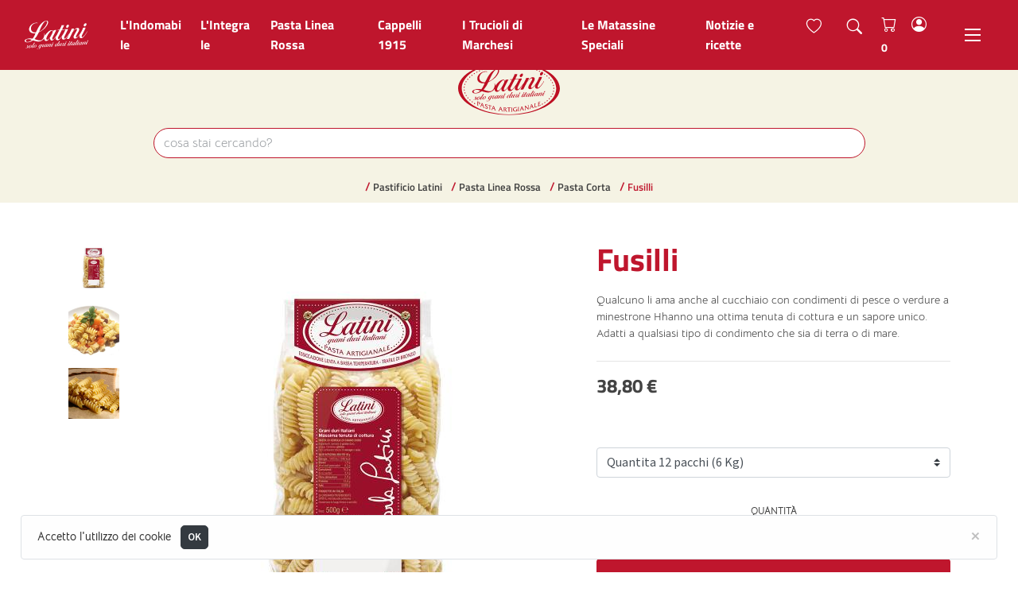

--- FILE ---
content_type: text/html; charset=UTF-8
request_url: https://www.pastalatini.com/it/pagine/246DDDD4-6A14-11EB-99B1-BACDD03F2E19,684A005A-6AAF-11EB-9710-FC383F6EFB06,33/
body_size: 12962
content:

    

  
  





<!DOCTYPE html>
<html lang="it">
  <head>
    <meta charset="utf-8">
    <meta name="viewport" content="width=device-width, initial-scale=1, shrink-to-fit=no, user-scalable=no">
    <meta name="description" content="Fusilli piccoli e sottili hanno una ottima tenuta di cottura e un sapore unico.  Ottimi con verdure a julienne che si intrecciano fra le eliche.">
    <meta name="generator" content="PressKit ML-1 v5.0 - ccode (http://www.ccode.net)">
    <meta name="author" content="pastalatini.com">
    <!-- OpenGraph meta -->
    <meta property="og:title" content="fusilli grani duri italiani essiccazione lenta pasta latini artigiana"/>
    <meta property="og:type" content="article"/>
    <meta property="og:site_name" content="pastalatini.com"/>
          <meta property="og:image" content="https://www.pastalatini.com/data/uploads/m/F5361BD6-CBDA-11EE-9D48-0B4E786F843E.jpg"/>
    
    <link rel="apple-touch-icon" href="https://www.pastalatini.com/wui/C17/img/client/icon.png">
    <link rel="shortcut icon" href="https://www.pastalatini.com/wui/C17/img/client/icon.png">
    <link rel="manifest" href="https://www.pastalatini.com/app.manifest">
    <title>fusilli grani duri italiani essiccazione lenta pasta latini artigiana</title>
    
    <!-- Bootstrap core CSS -->
    <link href="https://www.pastalatini.com/wui/C17/css/bootstrap.css" rel="stylesheet">
    <!-- Custom styles -->
    <link href="https://www.pastalatini.com/wui/C17/css/tiny-slider.css" rel="stylesheet">
    <link href="https://www.pastalatini.com/wui/C17/css/swipebox.css" rel="stylesheet">
    <link href="https://www.pastalatini.com/wui/C17/css/bootstrap-icons.css" rel="stylesheet">
    <link href="https://www.pastalatini.com/wui/C17/css/pushbar.css" rel="stylesheet">
    <link href="https://www.pastalatini.com/wui/C17/css/mmenu-light.css" rel="stylesheet">
    <link href="https://www.pastalatini.com/wui/C17/css/flexslider.css" rel="stylesheet">
    <link href="https://www.pastalatini.com/wui/C17/css/flexicons.css" rel="stylesheet">
    <link href="https://www.pastalatini.com/wui/C17/css/jquery.typeahead.min.css" rel="stylesheet">
    <link href="https://www.pastalatini.com/wui/C17/css/style.css?0011" rel="stylesheet">
    <link href="https://www.pastalatini.com/wui/C17/css/auto.css" rel="stylesheet">
    <!-- JavaScript -->
    <script src="https://www.pastalatini.com/wui/C17/js/global/jquery-3.5.1.min.js"></script>
    <script src="https://www.pastalatini.com/wui/C17/js/global/bootstrap.min.js"></script>
    <script src="https://www.pastalatini.com/wui/C17/js/global/nouislider.min.js"></script>
    <script src="https://www.pastalatini.com/wui/C17/js/global/bootstrap-input-spinner.min.js"></script>
    <script src="https://www.pastalatini.com/wui/C17/js/global/eldarion-ajax.min.js"></script>
    <script src="https://www.pastalatini.com/wui/C17/js/global/jquery.swipebox.min.js"></script>
    <script src="https://www.pastalatini.com/wui/C17/js/global/jquery.validate.min.js"></script>
    <script src="https://www.pastalatini.com/wui/C17/js/global/jquery.touchSwipe.min.js"></script>
    <script src="https://www.pastalatini.com/wui/C17/js/global/tiny-slider.js"></script>
    <script src="https://www.pastalatini.com/wui/C17/js/global/holder.min.js"></script>
    <script src="https://www.pastalatini.com/wui/C17/js/global/fluidvids.min.js"></script>
    <script src="https://www.pastalatini.com/wui/C17/js/global/jquery.cookie.js"></script>
    <script src="https://www.pastalatini.com/wui/C17/js/global/jquery.flexslider.min.js"></script>
    <script src="https://www.pastalatini.com/wui/C17/js/global/pushbar.js"></script>
    <script src="https://www.pastalatini.com/wui/C17/js/global/ccode-calendar.js"></script>
    <script src="https://www.pastalatini.com/wui/C17/js/global/simpleCart.min.js"></script>
    <script src="https://www.pastalatini.com/wui/C17/js/global/printThis.js"></script>
    <script src="https://www.pastalatini.com/wui/C17/js/global/mmenu-light.js"></script>
    <script src="https://www.pastalatini.com/wui/C17/js/global/jquery.typeahead.min.js"></script>
    <script src="https://www.pastalatini.com/wui/C17/js/it/main.js?0017"></script>
    <script src="https://www.pastalatini.com/wui/C17/js/it/client.js"></script>
    <script>
      let PKlocale = "it";
      let PKsrcstr = "246DDDD4-6A14-11EB-99B1-BACDD03F2E19";
    </script>
    <!-- Global site tag (gtag.js) - Google Analytics -->
    <script async src="https://www.googletagmanager.com/gtag/js?id=G-7C78ENJG9X"></script>
    <script>
      window.dataLayer = window.dataLayer || [];
      function gtag(){dataLayer.push(arguments);}
      gtag('js', new Date());

      gtag('config', 'G-7C78ENJG9X');
    </script>
  </head>
  <body>
    <aside id="toast-container" class="position-fixed w-100 mt-5">
      <div id="toast-notifiche" class="toast mx-auto" role="alert" data-delay="3000" data-autohide="true" aria-live="assertive" aria-atomic="true">
        <div class="toast-header">
          <strong class="mr-auto text-nero">Notifiche</strong>
          <small>chiudi</small>
          <button type="button" class="ml-2 my-1 close" data-dismiss="toast" aria-label="Close">
            <span aria-hidden="true">&times;</span>
          </button>
        </div>
        <div class="toast-body bg-light text-dark">
          <div class="text-center py-1">
            <h1 class="mb-1">
              <span class="bi bi-info-circle"></span>
            </h1>
            <p id="toast-msg" class="font-weight-bold em-size-110 m-0"></h6>
          </div>
        </div>
      </div>
    </aside>

    <header class="">
      <nav id="mainNav" class="navbar fixed-top navbar-expand-xl navbar-dark bg-tema">
        <div class="container-fluid">
          <a href="/" class="navbar-brand p-0 my-0">
            <img src="https://www.pastalatini.com/wui/C17/img/client/logo-navbar-inv.svg" class="d-none d-sm-block thumb-80" alt="Logo">
            <img src="https://www.pastalatini.com/wui/C17/img/client/logo-navbar-inv.svg" class="d-sm-none d-md-none d-lg-none d-xl-none thumb-64" alt="Logo navbar mobile">
          </a>
          <div class="collapse navbar-collapse" id="navbarSupportedContent">
            <ul class="navbar-nav ml-3">
                              
                <li class="nav-item active">
                  
                    <a href="https://www.pastalatini.com/it/pagine/246DDDD4-6A14-11EB-99B1-BACDD03F2E19,8D9401F8-6ED7-11EC-8042-873EA12B91FC/" target="_blank" class="nav-link pr-3">
                      <span class="">L'Indomabile </span>
                    </a>
                  
                </li>
                
                              
                <li class="nav-item active">
                  
                    <a href="/it/pagine/246DDDD4-6A14-11EB-99B1-BACDD03F2E19,AFB1F8E6-0996-11F0-8717-8CC37FFE7E16/" target="_self" class="nav-link pr-3">
                      <span class="">L'Integrale</span>
                    </a>
                  
                </li>
                
                              
                <li class="nav-item active">
                  
                    <a href="/it/pagine/246DDDD4-6A14-11EB-99B1-BACDD03F2E19,68474EBE-6AAF-11EB-9710-FC383F6EFB06/" target="_self" class="nav-link pr-3">
                      <span class="">Pasta Linea Rossa </span>
                    </a>
                  
                </li>
                
                              
                <li class="nav-item active">
                  
                    <a href="/it/pagine/246DDDD4-6A14-11EB-99B1-BACDD03F2E19,684CFDE6-6AAF-11EB-9710-FC383F6EFB06/" target="_self" class="nav-link pr-3">
                      <span class="">Cappelli 1915</span>
                    </a>
                  
                </li>
                
                              
                              
                              
                              
                <li class="nav-item active">
                  
                    <a href="/it/pagine/246DDDD4-6A14-11EB-99B1-BACDD03F2E19,684C41B2-6AAF-11EB-9710-FC383F6EFB06/" target="_self" class="nav-link pr-3">
                      <span class="">I Trucioli di Marchesi</span>
                    </a>
                  
                </li>
                
                              
                <li class="nav-item active">
                  
                    <a href="/it/pagine/246DDDD4-6A14-11EB-99B1-BACDD03F2E19,B0DCD4BE-704A-11EB-8BEC-BFD5D23F2E19/" target="_self" class="nav-link pr-3">
                      <span class="">Le Matassine Speciali</span>
                    </a>
                  
                </li>
                
                              
                <li class="nav-item active">
                  
                    <a href="/it/pagine/92B1228A-0B7C-11EA-AC01-C9B840F04A91/" target="_self" class="nav-link pr-3">
                      <span class="">Notizie e ricette</span>
                    </a>
                  
                </li>
                
              
              <li class="nav-item active d-none d-xl-block">
                <a href="/it/shop/wishlist/" class="nav-link px-3">
                  <span class="bi bi-heart em-size-120"></span>
                </a>
              </li>
              <li class="nav-item active">
                <a href="#" class="nav-link px-3" data-pushbar-target="pannello-ricerche">
                  <span class="bi bi-search em-size-120"></span>
                </a>
              </li>
            </ul>
            <ul class="navbar-nav ml-auto mr-2">
              <li class="nav-item active">
                <a href="#" class="nav-link px-2" data-pushbar-target="pannello-carrello">
                  <span class="bi bi-cart em-size-120"></span>
                  <span class="simpleCart_quantity em-size-90 font-weight-bold text-bianco align-middle"></span>
                </a>
              </li>
              <li class="nav-item active mr-lg-3">
                <a href="#" class="nav-link px-2" data-pushbar-target="pannello-sessione">
                  <span class="bi bi-person-circle em-size-120"></span>
                </a>
              </li>
            </ul>
          </div>
          <div class="mt-1 d-xl-none">
            <button class="btn btn-link" data-pushbar-target="pannello-ricerche">
              <span class="bi bi-search em-size-140"></span>
            </button>
          </div>
          <div class="ml-auto mr-1 mt-1 d-xl-none">
<!--             <button class="btn btn-link" data-pushbar-target="pannello-ricerche">
              <span class="bi bi-search em-size-140"></span>
            </button> -->
            <button class="btn btn-link" data-pushbar-target="pannello-carrello">
              <span class="bi bi-bag-fill em-size-140"></span>
              <span class="simpleCart_quantity text-tema-alt em-size-90 font-weight-bold"></span>
            </button>
            <button class="btn btn-link" data-pushbar-target="pannello-sessione">
              <span class="bi bi-person-circle em-size-140"></span>
            </button>
          </div>
          <div class="nav-link">
            <button class="hamburger hamburger--spin hamb-trigger">
              <div class="hamburger-box">
                <div class="hamburger-inner"></div> 
              </div>
            </button>
          </div>
        </div>
      </nav>
    </header>

    <section class="bg-tema-alt py-2 mt-navbar">
      <div class="container">
        <div class="row">
          <div class="col-12">
            <a href="/">
              <img src="https://www.pastalatini.com/wui/C17/img/client/logo.svg" class="img-fluid d-block mx-auto thumb-128 py-2" alt="Logo">
            </a>
          </div>
        </div>
        <div class="row d-none d-lg-block">
          <div class="col-12">
            <div class="py-2">
              <form role="search" class="" action="/app-ricerca/" method="get">
                <input type="hidden" name="tipo" value="0">
                <input type="hidden" name="pagina" value="246DDDD4-6A14-11EB-99B1-BACDD03F2E19">
                <input type="hidden" name="locale" value="it">
                <div class="col-12 col-lg-10 offset-lg-1 box-ricerca-data">
                  <div class="typeahead__container">
                    <div class="typeahead__query">
                      <input name="q" type="text" autocomplete="off" autocorrect="off" autocapitalize="off" spellcheck="false" placeholder="cosa stai cercando?" required="" class="form-control border border-tema rounded-xl consegnaapp-typeahead">
                    </div>
                  </div>
                </div>
              </form>
            </div>
          </div>
        </div>
      </div>
    </section>

    <aside id="pannello-menu" data-pushbar-id="pannello-menu" class="pushbar bg-bianco border-right no-modulo-servizio" data-pushbar-direction="left">
      <div class="pushbar-header bg-bianco">
        <div data-pushbar-close class="close"></div>
      </div>
      <div class="container pannello mt-pannello">
        <div class="row">
          <div class="col-12">
            <img src="https://www.pastalatini.com/wui/C17/img/client/logo.svg" class="img-fluid mx-auto d-block thumb-240 mb-4" alt="Logo">
          </div>
        </div>
        <div class="row">
          <div class="col-12">
            <ul class="list-unstyled fontAlt text-left px-md-4">
              <li class="py-1 effetto-nav-mob d-block">
                <a href="/" class="d-block">
                  <span class="bi-dot em-size-100 text-tema mr-2"></span>
                  <span class="font-weight-semibold align-middle">Home</span>
                </a>
              </li>
              
              <li class="py-1 effetto-nav-mob d-block">
                <a href="#catNav" class="d-block">
                  <span class="bi-dot em-size-100 text-tema mr-2"></span>
                  <span class="font-weight-semibold align-middle">
                    Tutte le categorie
                  </span>
                  <div class="align-middle float-right">
                    <span class="bi-chevron-right em-size-120 text-tema mr-2"></span>
                  </div>
                </a>
              </li>
              
                            
              <li class="py-1 effetto-nav-mob d-block">
                
                <a href="https://www.pastalatini.com/it/pagine/246DDDD4-6A14-11EB-99B1-BACDD03F2E19,8D9401F8-6ED7-11EC-8042-873EA12B91FC/" target="_blank" class="d-block">
                  <span class="bi-dot em-size-100 text-tema mr-2"></span>
                  <span class="font-weight-semibold align-middle">L'Indomabile </span>
                </a>
                
              </li>
              
                            
              <li class="py-1 effetto-nav-mob d-block">
                
                <a href="/it/pagine/246DDDD4-6A14-11EB-99B1-BACDD03F2E19,AFB1F8E6-0996-11F0-8717-8CC37FFE7E16/" target="_self" class="d-block">
                  <span class="bi-dot em-size-100 text-tema mr-2"></span>
                  <span class="font-weight-semibold align-middle">L'Integrale</span>
                </a>
                
              </li>
              
                            
              <li class="py-1 effetto-nav-mob d-block">
                
                <a href="/it/pagine/246DDDD4-6A14-11EB-99B1-BACDD03F2E19,68474EBE-6AAF-11EB-9710-FC383F6EFB06/" target="_self" class="d-block">
                  <span class="bi-dot em-size-100 text-tema mr-2"></span>
                  <span class="font-weight-semibold align-middle">Pasta Linea Rossa </span>
                </a>
                
              </li>
              
                            
              <li class="py-1 effetto-nav-mob d-block">
                
                <a href="/it/pagine/246DDDD4-6A14-11EB-99B1-BACDD03F2E19,684CFDE6-6AAF-11EB-9710-FC383F6EFB06/" target="_self" class="d-block">
                  <span class="bi-dot em-size-100 text-tema mr-2"></span>
                  <span class="font-weight-semibold align-middle">Cappelli 1915</span>
                </a>
                
              </li>
              
                            
                            
                            
                            
              <li class="py-1 effetto-nav-mob d-block">
                
                <a href="/it/pagine/246DDDD4-6A14-11EB-99B1-BACDD03F2E19,684C41B2-6AAF-11EB-9710-FC383F6EFB06/" target="_self" class="d-block">
                  <span class="bi-dot em-size-100 text-tema mr-2"></span>
                  <span class="font-weight-semibold align-middle">I Trucioli di Marchesi</span>
                </a>
                
              </li>
              
                            
              <li class="py-1 effetto-nav-mob d-block">
                
                <a href="/it/pagine/246DDDD4-6A14-11EB-99B1-BACDD03F2E19,B0DCD4BE-704A-11EB-8BEC-BFD5D23F2E19/" target="_self" class="d-block">
                  <span class="bi-dot em-size-100 text-tema mr-2"></span>
                  <span class="font-weight-semibold align-middle">Le Matassine Speciali</span>
                </a>
                
              </li>
              
                            
              <li class="py-1 effetto-nav-mob d-block">
                
                <a href="/it/pagine/92B1228A-0B7C-11EA-AC01-C9B840F04A91/" target="_self" class="d-block">
                  <span class="bi-dot em-size-100 text-tema mr-2"></span>
                  <span class="font-weight-semibold align-middle">Notizie e ricette</span>
                </a>
                
              </li>
              
              
            </ul>
            <hr class="my-3">
            <ul class="list-unstyled px-md-4 mt-0">
              <li class="py-2 effetto-nav-mob d-block">
                <a href="#" class="d-block" data-pushbar-target="pannello-sessione">
                  <span class="bi bi-person-bounding-box em-size-120 text-tema align-middle mr-2"></span>
                  
                  <span class="fontAlt align-middle">Login</span>
                  
                  <div class="align-middle float-right">
                    <span class="bi-chevron-right em-size-120 text-tema align-middle mr-2"></span>
                  </div>
                </a>
              </li>
              <li class="py-2 effetto-nav-mob d-block">
                <a href="#" class="d-block" data-pushbar-target="pannello-assistenza">
                  <span class="bi bi-headset em-size-120 text-tema align-middle mr-2"></span>
                  <span class="fontAlt align-middle">Assistenza e contatti</span>
                  <div class="align-middle float-right">
                    <span class="bi-chevron-right em-size-120 text-tema align-middle mr-2"></span>
                  </div>
                </a>
              </li>
              <li class="py-2 effetto-nav-mob d-none">
                <a href="#" class="d-block" data-pushbar-target="pannello-calendario">
                  <span class="bi bi-calendar2-week em-size-120 text-tema align-middle mr-2"></span>
                  <span class="fontAlt align-middle">I prossimi eventi</span>
                  <div class="align-middle float-right">
                    <span class="bi-chevron-right em-size-120 text-tema align-middle mr-2"></span>
                  </div>
                </a>
              </li>
              <li class="py-2 effetto-nav-mob d-block">
                <a href="/it/shop/wishlist/" class="d-block">
                  <span class="bi bi-heart em-size-120 text-tema align-middle mr-2"></span>
                  <span class="fontAlt align-middle">Lista dei desideri</span>
                  <div class="align-middle float-right">
                    <span class="bi-chevron-right em-size-120 text-tema align-middle mr-2"></span>
                  </div>
                </a>
              </li>
              <li class="py-2 effetto-nav-mob d-block">
                <a href="#" class="d-block" data-pushbar-target="pannello-qrcode">
                  <span class="bi bi-upc-scan em-size-120 text-tema align-middle mr-2"></span>
                  <span class="fontAlt align-middle">QR code e condivisione</span>
                  <div class="align-middle float-right">
                    <span class="bi-chevron-right em-size-120 text-tema align-middle mr-2"></span>
                  </div>
                </a>
              </li>
              <li class="py-2 effetto-nav-mob d-block">
                <a href="https://www.facebook.com/Pasta60027-di-Carla-Latini-1655025094786748" class="d-block">
                  <span class="bi bi-facebook em-size-120 text-tema align-middle mr-2"></span>
                  <span class="fontAlt align-middle">Seguici su Facebook</span>
                  <div class="align-middle float-right">
                    <span class="bi-box-arrow-right em-size-120 text-tema align-middle mr-2"></span>
                  </div>
                </a>
              </li>
            </ul>
            <hr class="my-3">
            <div class="row">
              <div class="col-12">
                <button class="btn btn-tema btn-block text-truncate py-2 my-1" data-pushbar-target="pannello-carrello">
                  <span class="fontServizio em-size-80 font-weight-semibold">
                    Visualizza acquisti
                  </span>
                </button>
              </div>
            </div>
          </div>
        </div>
      </div>
    </aside>

<!-- verifica accesso contenuti -->

  
    <!-- inizio render pagina home -->
    
    <!-- fine render pagina home -->

    
      
        
      
    
      
        
      
    
      
        
      
    
      
        
          
            <section class="mt-navbar d-none">
              <div class="container">
                <div class="row">
                  <div class="col-sm-12">
                    <h1 class="h5 text-uppercase m-0">
                      Fusilli
                    </h1>
                  </div>
                </div>
              </div>
            </section>
          
        
      
    

  
  <!-- inizio render breadcrumb -->
  
    <section class="bg-tema-alt py-1">
      <div class="container-fluid magazine">
        <div class="row">
          <div class="col-12">
            <ul class="fontAlt em-size-100 font-weight-semibold list-inline text-truncate text-center py-1 my-0 mx-auto">
            
            
              
                
                <li class="d-block d-md-inline list-inline-item py-0">
                  <a href="/it/pagine/246DDDD4-6A14-11EB-99B1-BACDD03F2E19/" class="">
                    <span class="text-rosso">/</span>
                    <span class="em-size-85">Pastificio Latini</span>
                  </a>
                </li>
              
            
              
                
                  
                  <li class="d-block d-md-inline list-inline-item py-0">
                    <a href="/it/pagine/246DDDD4-6A14-11EB-99B1-BACDD03F2E19,68474EBE-6AAF-11EB-9710-FC383F6EFB06/" class="">
                      <span class="text-rosso">/</span>
                      <span class="em-size-85">Pasta Linea Rossa</span>
                    </a>
                  </li>
                
              
            
              
                
                  
                  <li class="d-block d-md-inline list-inline-item py-0">
                    <a href="/it/pagine/246DDDD4-6A14-11EB-99B1-BACDD03F2E19,684A005A-6AAF-11EB-9710-FC383F6EFB06/" class="">
                      <span class="text-rosso">/</span>
                      <span class="em-size-85">Pasta Corta</span>
                    </a>
                  </li>
                
              
            
              
                
                  
                  
                    <li class="d-block d-md-inline list-inline-item text-truncate py-0">
                      <span class="text-rosso">/</span>
                      <span class="em-size-85 text-rosso">Fusilli</span>
                    </li>
                  
                
              
            
            </ul>
          </div>
        </div>
      </div>
    </section>
  
  <!-- fine render breadcrumb -->

  <!-- inizio render elenco schede -->
  
  <!-- fine render elenco schede -->

  <!-- inizio render scheda -->
  
  <!-- fine render scheda -->

  <!-- inizio render ricerche -->
  
  <!-- fine render ricerche -->

  <aside data-pushbar-id="pannello-filtri" class="pushbar bg-bianco modulo-servizio" data-pushbar-direction="top">
    <div class="pushbar-header bg-bianco">
      <div data-pushbar-close class="close"></div>
    </div>
    <div class="container pannello mt-pannello">
      <div class="row">
        <div class="col-12">
          <h4 class="fontServizio font-weight-light text-uppercase">
            <span class="bi bi-search em-size-80 align-middle mr-1"></span>
            <span class="align-middle">Nuova ricerca</span>
          </h4>
          <form role="search" class="search__form" action="/app-ricerca/" method="get">
            <div class="row form-group align-items-end">
              <input type="hidden" name="locale" value="it">
              <input type="hidden" name="pagina" value="246DDDD4-6A14-11EB-99B1-BACDD03F2E19">
              <div class="col-12 col-lg-10 box-ricerca-data">
                <input id="ricerca-data" name="q" type="text" autocomplete="off" autocorrect="off" autocapitalize="off" spellcheck="false" placeholder="" required="" class="input-material typeahead-data">
                <label for="ricerca-data" class="label-material">
                  Inserisci i termini
                </label>
              </div>
              <div class="col-lg-2">
                <button class="btn btn-sm btn-dark px-3 py-2 mt-3" type="submit">
                  Cerca
                </button>
              </div>
              <div class="col-12">
              <p class="em-size-80 d-none d-lg-block mt-3 mb-0">
                Inserisci i termini della ricerca. Premi <strong>ESC</strong> per disabilitare i suggerimenti.
              </p>
              </div>
            </div>
          </form>
        </div>
      </div>
      

      
        
      

      
        
      

      
        
      

      
        <div class="row">
          
          
        </div>
      
    </div>
  </aside>
  <aside data-pushbar-id="pannello-shop" class="pushbar bg-bianco" data-pushbar-direction="top">
    <div class="pushbar-header bg-bianco">
      <div data-pushbar-close class="close"></div>
    </div>
    <div class="container pannello mt-pannello" id="tabs">
      <div class="row">
        <div class="col-12">
          <nav class="fontServizio">
            <div class="nav nav-tabs nav-fill" id="nav-tab" role="tablist">
              <a class="nav-item nav-link" id="nav-reparti-tab" data-toggle="tab" href="#nav-reparti" role="tab" aria-controls="nav-reparti" aria-selected="true">
                <span class="d-none d-md-inline">
                  Tutti i
                </span>
                Reparti
              </a>
              <a class="nav-item nav-link" id="nav-brand-tab" data-toggle="tab" href="#nav-brand" role="tab" aria-controls="nav-brand" aria-selected="false">
                <span class="d-none d-md-inline">
                  Tutti i
                </span>
                Brand
              </a>
            </div>
          </nav>
          <div class="tab-content py-3 px-2 px-sm-0" id="nav-tabContent">
            <div class="tab-pane fade show active" id="nav-reparti" role="tabpanel" aria-labelledby="nav-reparti-tab">
              
                <div class="row py-4">
                  <div class="col-lg-12">       
                                      
                    <div class="row">
                      <div class="col-8 offset-0">
                        <a href="/it/pagine/246DDDD4-6A14-11EB-99B1-BACDD03F2E19,68474EBE-6AAF-11EB-9710-FC383F6EFB06/" class="btn btn-outline-dark btn-block text-left text-truncate py-2 my-2">
                          
                            <span class="bi bi-tag em-size-120 align-middle mr-1"></span>
                          
                          <span class="em-size-90">
                            Pasta Linea Rossa
                          </span>
                        </a>
                      </div>
                    </div>      
                                      
                    <div class="row">
                      <div class="col-8 offset-1">
                        <a href="/it/pagine/246DDDD4-6A14-11EB-99B1-BACDD03F2E19,6848F408-6AAF-11EB-9710-FC383F6EFB06/" class="btn btn-outline-dark btn-block text-left text-truncate py-2 my-2">
                          
                            <span class="bi bi-tag em-size-120 align-middle mr-1"></span>
                          
                          <span class="em-size-90">
                            Pasta Lunga
                          </span>
                        </a>
                      </div>
                    </div>      
                                      
                    <div class="row">
                      <div class="col-8 offset-1">
                        <a href="/it/pagine/246DDDD4-6A14-11EB-99B1-BACDD03F2E19,684A005A-6AAF-11EB-9710-FC383F6EFB06/" class="btn btn-outline-dark btn-block text-left text-truncate py-2 my-2">
                          
                            <span class="bi bi-tag em-size-120 align-middle mr-1"></span>
                          
                          <span class="em-size-90">
                            Pasta Corta
                          </span>
                        </a>
                      </div>
                    </div>      
                                      
                    <div class="row">
                      <div class="col-8 offset-1">
                        <a href="/it/pagine/246DDDD4-6A14-11EB-99B1-BACDD03F2E19,684B1B20-6AAF-11EB-9710-FC383F6EFB06/" class="btn btn-outline-dark btn-block text-left text-truncate py-2 my-2">
                          
                            <span class="bi bi-tag em-size-120 align-middle mr-1"></span>
                          
                          <span class="em-size-90">
                            Formati Giganti
                          </span>
                        </a>
                      </div>
                    </div>      
                                      
                    <div class="row">
                      <div class="col-8 offset-0">
                        <a href="/it/pagine/246DDDD4-6A14-11EB-99B1-BACDD03F2E19,684C41B2-6AAF-11EB-9710-FC383F6EFB06/" class="btn btn-outline-dark btn-block text-left text-truncate py-2 my-2">
                          
                            <span class="bi bi-tag em-size-120 align-middle mr-1"></span>
                          
                          <span class="em-size-90">
                            I Trucioli di Marchesi
                          </span>
                        </a>
                      </div>
                    </div>      
                                      
                    <div class="row">
                      <div class="col-8 offset-0">
                        <a href="/it/pagine/246DDDD4-6A14-11EB-99B1-BACDD03F2E19,684CFDE6-6AAF-11EB-9710-FC383F6EFB06/" class="btn btn-outline-dark btn-block text-left text-truncate py-2 my-2">
                          
                            <span class="bi bi-tag em-size-120 align-middle mr-1"></span>
                          
                          <span class="em-size-90">
                            Cappelli 1915
                          </span>
                        </a>
                      </div>
                    </div>      
                                      
                    <div class="row">
                      <div class="col-8 offset-0">
                        <a href="/it/pagine/246DDDD4-6A14-11EB-99B1-BACDD03F2E19,B0DCD4BE-704A-11EB-8BEC-BFD5D23F2E19/" class="btn btn-outline-dark btn-block text-left text-truncate py-2 my-2">
                          
                            <span class="bi bi-tag em-size-120 align-middle mr-1"></span>
                          
                          <span class="em-size-90">
                            Le Matassine Speciali
                          </span>
                        </a>
                      </div>
                    </div>      
                                      
                    <div class="row">
                      <div class="col-8 offset-0">
                        <a href="/it/pagine/246DDDD4-6A14-11EB-99B1-BACDD03F2E19,8D9401F8-6ED7-11EC-8042-873EA12B91FC/" class="btn btn-outline-dark btn-block text-left text-truncate py-2 my-2">
                          
                            <span class="bi bi-tag em-size-120 align-middle mr-1"></span>
                          
                          <span class="em-size-90">
                            L'Indomabile
                          </span>
                        </a>
                      </div>
                    </div>      
                                      
                    <div class="row">
                      <div class="col-8 offset-0">
                        <a href="/it/pagine/246DDDD4-6A14-11EB-99B1-BACDD03F2E19,AFB1F8E6-0996-11F0-8717-8CC37FFE7E16/" class="btn btn-outline-dark btn-block text-left text-truncate py-2 my-2">
                          
                            <span class="bi bi-tag em-size-120 align-middle mr-1"></span>
                          
                          <span class="em-size-90">
                            L'Integrale
                          </span>
                        </a>
                      </div>
                    </div>      
                  
                  </div>
                </div>
              
            </div>
            <div class="tab-pane fade" id="nav-brand" role="tabpanel" aria-labelledby="nav-brand-tab">
              
                
                <div class="row py-2">
                                  
                  
                    <div class="col-12">
                      <h3 class="font-weight-bold text-uppercase mt-4 mb-1">
                        P
                      </h3>
                    </div>
                    
                  
                  <div class="col-6 col-sm-6 col-lg-4 col-xl-3">
                    <a href="/it/pagine/246DDDD4-6A14-11EB-99B1-BACDD03F2E19,015-1/" class="btn btn-outline-dark btn-block text-truncate py-2 my-2 ml-3">
                      
                      <span class="em-size-70 align-middle">
                        Pastificio Latini
                      </span>
                    </a>
                  </div>       
                
                </div>
              
            </div>
          </div>
        </div>
      </div>
    </div>
  </aside>

  <!-- inizio render elenco file -->
  

  
  <!-- fine render elenco file -->

  <!-- inizio render contenuto file -->
  
  

  
  

  
    <section class="bg-bianco py-5">
      <div class="container simpleCart_shelfItem mostra-SchedaProdotto">
        <div class="row">
          <div class="col-lg-1 d-none d-lg-block">
            <div class="">
              
                <div class="prodMinSlider">
                  
                                      <div class="">
                      <img src="https://www.pastalatini.com/data/uploads/s/F5361BD6-CBDA-11EE-9D48-0B4E786F843E.jpg" alt="" class="miniImgSlider thumb-64 img-fluid mx-auto d-block mb-3" data-pos="0">
                    </div>
                    
                                      <div class="">
                      <img src="https://www.pastalatini.com/data/uploads/s/157841198142666.jpg" alt="" class="miniImgSlider thumb-64 img-fluid mx-auto d-block mb-3" data-pos="1">
                    </div>
                    
                                      <div class="">
                      <img src="https://www.pastalatini.com/data/uploads/s/1587122083154552.jpg" alt="" class="miniImgSlider thumb-64 img-fluid mx-auto d-block mb-3" data-pos="2">
                    </div>
                    
                  
                </div>
                <ul class="controls" id="prodMinSlider-controls">
                  <li class="prev">
                    <span class="bi bi-chevron-up em-size-100"></span>
                  </li>
                  <li class="next">
                    <span class="bi bi-chevron-down em-size-100"></span>
                  </li>
                </ul>
              
            </div>
          </div>
          <div class="col-12 col-lg-6 col-xl-6">
            <div class="prodSlider" id="prodSlider">
              
                              
                <div class="item">
                  <a href="https://www.pastalatini.com/data/uploads/h/F5361BD6-CBDA-11EE-9D48-0B4E786F843E.jpg" class="swipebox" rel="prodotto" title="1/3">
                    <img src="https://www.pastalatini.com/data/uploads/m/F5361BD6-CBDA-11EE-9D48-0B4E786F843E.jpg" alt="" class="img-fluid mx-auto d-block">
                  </a>
                </div>
                              
                <div class="item">
                  <a href="https://www.pastalatini.com/data/uploads/h/157841198142666.jpg" class="swipebox" rel="prodotto" title="2/3">
                    <img src="https://www.pastalatini.com/data/uploads/m/157841198142666.jpg" alt="" class="img-fluid mx-auto d-block">
                  </a>
                </div>
                              
                <div class="item">
                  <a href="https://www.pastalatini.com/data/uploads/h/1587122083154552.jpg" class="swipebox" rel="prodotto" title="3/3">
                    <img src="https://www.pastalatini.com/data/uploads/m/1587122083154552.jpg" alt="" class="img-fluid mx-auto d-block">
                  </a>
                </div>
              
            </div>
          </div>
          <div class="col-12 col-lg-5 col-xl-5">
            
              
              <!-- inizio render scheda prodotto -->
              <div class="pb-2">
                <span class="item_shop d-none">246DDDD4-6A14-11EB-99B1-BACDD03F2E19</span>
                
                <h1 class="item_name font-weight-bold text-tema mb-3">
                  Fusilli
                </h1>
                
                  <div class="em-size-90 mb-4">
                    Qualcuno li ama anche al cucchiaio con condimenti di pesce o verdure a minestrone Hhanno una ottima tenuta di cottura e un sapore unico.  Adatti a qualsiasi tipo di condimento che sia di terra o di mare.
                  </div>
                
                
                  
                  <hr class="mb-3">
                  
                    <div id="shop-prezzo" class="item_price d-none" data-prezzo="38.8">38,80</div>
                  
                  <h4>
                    
                    
                    
                    
                      <span id="prezzoBarrato" class="font-weight-light d-none mr-2">
                        <s class="prezzoIniziale">38,80 &euro;</s>
                      </span>
                      <span class="font-weight-bold">
                        <span class="prezzoVendita">38,80 &euro;</span>
                      </span>
                    
                  </h4>
                  

                  <span class="item_col d-none">33</span>
                  
                    <div class="row py-3">
                      
                    </div>
                  

                                      
                      <span class="item_uuid d-none">E0742CBE-F2E7-11ED-8E15-1C95786F843E</span>
                      <span class="item_sku d-none"></span>
                      <span class="item_var d-none">Quantita 12 pacchi (6 Kg)</span>
                    
                                      
                                      
                  

                  
                    <div class="row">
                      <div class="col-12 modulo-servizio mt-4"> 
                        <select name="shop-variazione" id="shop-variazione" class="custom-select mb-4" autocomplete="off">
                                                  <option data-uuid ="E0742CBE-F2E7-11ED-8E15-1C95786F843E">Quantita 12 pacchi (6 Kg)</option>
                                                  <option data-uuid ="E07488D0-F2E7-11ED-8E15-1C95786F843E">Quantita 6 pacchi (3 Kg)</option>
                                                  <option data-uuid ="E074E33E-F2E7-11ED-8E15-1C95786F843E">Quantita 1 pacco (500G)</option>
                        
                        </select>
                      </div>
                    </div>
                  
                  

                  <!-- non disponibile -->
                  
                    
                      <div class="row">
                        <div class="col-12 text-center">
                          <p class="em-size-80 text-uppercase font-weight-bold my-2">
                            Quantit&agrave;
                          </p>
                          <div class="spinnerCarrello border mb-4 mx-auto">
                            <input type="number" value="1" min="1" max="99" step="1" data-step-max="10" class="form-control-lg item_quantity"/>
                          </div>
                        </div>
                      </div>
                      <button class="item_add btn btn-tema btn-add-cart btn-md btn-block py-3 mt-3" role="button">
                        <span class="em-size-100 font-weight-semibold text-uppercase">
                          Aggiungi al carrello
                        </span>
                        &#8226;
                        <span id="parzialeProdotto" class="font-weight-semibold">
                          
                            38,80 &euro;
                          
                        </span>
                      </button>
                      
                      
                      
                    
                  
                
              </div>
              <!-- fine render scheda prodotto -->
            
          </div>
          <div class="col-12 col-md-10 offset-md-1 col-xl-8 offset-xl-2">
            
              <div id="A1" class="accordion mt-5">
                <div class="card mb-0">
                  <div class="card-header collapsed" data-toggle="collapse" href="#C1">
                    <span class="card-title">
                      <span class="bi bi-info-circle em-size-100 align-middle mr-2"></span>
                      <span class="align-middle">Informazioni prodotto</span>
                    </span>
                  </div>
                  <div id="C1" class="card-body collapse" data-parent="#A1">
                    <div data-sezione="dettagli-prodotto">  
                      <p></p><span>Forse sono i fusilli più piccoli che esistano.</span>Qualcuno li ama anche al cucchiaio con condimenti di pesce o verdure a minestrone.<br>I bambini li adorano. <br>Pur così piccoli e sottili hanno una ottima tenuta di cottura e un sapore unico.<br>Adatti a qualsiasi tipo di condimento che sia di terra o di mare. <br>Ottimi con verdure di stagione che, tagliate a julienne, si intrecciano fra le eliche.<br>Quelli nella foto sono con melanzane fritte e olive di Checco Laconca, Pordenone. <br>Della serie 'Le ricette degli amici.'<br><span>Visitando le nostre </span>news <span>potete trovare altre ricette sfiziose correlate firmate da grandi e piccoli cuochi che amano il bon vivre.</span><span><br></span><p></p><p><span>Lunghezza taglio: mm 40<br></span><span>Spessore cartella: 1 mm <br></span><span>Ø esterno: mm 11</span></p><p><span>Disponibili per l'acquisto nell'opzione: <br>1 pacco singolo da 500 g, 5 pacchi (2,50 kg), 12 pacchi (6 kg). </span><span><br></span></p><p><span>Qui sotto altre informazioni sulla produzione da parte della nostra Carla Latini</span></p><p><span><i>Per fare questa pasta lavoro la semola, ottenuta da una miscela di grani duri italiani con le classiche trafile di bronzo.</i></span><span><i> Applico un’attenta essiccazione a bassa temperatura che dura a seconda dei formati. In questo modo proteggo le caratteristiche nutrizionali, organolettiche e proteiche dei grani duri che, con loro la tenacità, mi garantiscono un dente elegante ed una resistente tenuta di cottura. Un dente che rende la mia pasta gradevolmente masticabile, gustosa e digeribile.</i></span></p><p><br></p>
                    </div>
                  </div>
                </div>
              </div>
            
            <div id="A2" class="accordion mt-4">
              <div class="card mb-0">
                <div class="card-header collapsed" data-toggle="collapse" href="#C2">
                  <span class="card-title">
                    <span class="bi bi-clipboard-data em-size-100 align-middle mr-2"></span>
                    <span class="align-middle">Scheda prodotto</span>
                  </span>
                </div>
                <div id="C2" class="card-body collapse" data-parent="#A2">
                  <div data-sezione="dettagli-prodotto">  
                    <div class="">
                      <div class="row">
                        <div class="col-12">
                          <p class="em-size-85 text-uppercase my-1">
                            <strong class="mr-1">
                              Prodotto:
                            </strong>
                            Fusilli
                          </p>
                          
                          <p class="em-size-85 text-uppercase my-1">
                            <strong class="mr-1">
                              Produttore:
                            </strong>
                            Pastificio Latini
                          </p>
                        </div>
                      </div>
                      
                      
                      
                    </div>
                  </div>
                </div>
              </div>
            </div>
            
          </div>
        </div>
      </div>
      
        <div class="container py-5">
          <div class="row">
            <div class="col-12">
              <h1 class="h2 font-weight-bold text-tema text-center mt-5 mb-3">
                Potrebbero interessarti anche
              </hq>
            </div>
                          
    <div class="col-6 col-lg-4 col-xl-4 my-3">
      <div class="text-center elencoProdotti py-1">
        <div class="fotoProdotto">
          
            <a href="/it/pagine/246DDDD4-6A14-11EB-99B1-BACDD03F2E19,684A005A-6AAF-11EB-9710-FC383F6EFB06,1157/">
              <img src="https://www.pastalatini.com/data/uploads/m/158341884393494.jpg" alt="Maccheroni Vintage" class="img-fluid d-block thumb-320 mx-auto mb-2">
            </a>
          
          <div class="notifiche">
            
            
            
          </div>
        </div>
        <a href="/it/pagine/246DDDD4-6A14-11EB-99B1-BACDD03F2E19,684A005A-6AAF-11EB-9710-FC383F6EFB06,1157/">
          <h6 class="fontSans font-weight-bold mb-2">
            
            <span class="align-middle">Maccheroni Vintage</span>
          </h6>
          
            <h6 class="em-size-85 fontSans font-weight-light mb-2 d-none d-sm-block">
              Pastificio Latini
            </h6>
          
          <h5 class="fontServizio text-tema">
          
            <span class="font-weight-bold">
              3,40 &euro;
            </span>
          
          </h5>
          
          
          
        </a>
      </div>
    </div>
  
                          
    <div class="col-6 col-lg-4 col-xl-4 my-3">
      <div class="text-center elencoProdotti py-1">
        <div class="fotoProdotto">
          
            <a href="/it/pagine/246DDDD4-6A14-11EB-99B1-BACDD03F2E19,684CFDE6-6AAF-11EB-9710-FC383F6EFB06,1450/">
              <img src="https://www.pastalatini.com/data/uploads/m/2D89D6D4-2F57-11ED-97C2-8C74786F843E.jpg" alt="Penne Lisce Cappelli Originale 1915" class="img-fluid d-block thumb-320 mx-auto mb-2">
            </a>
          
          <div class="notifiche">
            
            
            
          </div>
        </div>
        <a href="/it/pagine/246DDDD4-6A14-11EB-99B1-BACDD03F2E19,684CFDE6-6AAF-11EB-9710-FC383F6EFB06,1450/">
          <h6 class="fontSans font-weight-bold mb-2">
            
            <span class="align-middle">Penne Lisce Cappelli Originale 1915</span>
          </h6>
          
            <h6 class="em-size-85 fontSans font-weight-light mb-2 d-none d-sm-block">
              Pastificio Latini
            </h6>
          
          <h5 class="fontServizio text-tema">
          
            <span class="font-weight-bold">
              4,60 &euro;
            </span>
          
          </h5>
          
          
          
        </a>
      </div>
    </div>
  
                          
    <div class="col-6 col-lg-4 col-xl-4 my-3">
      <div class="text-center elencoProdotti py-1">
        <div class="fotoProdotto">
          
            <a href="/it/pagine/246DDDD4-6A14-11EB-99B1-BACDD03F2E19,684A005A-6AAF-11EB-9710-FC383F6EFB06,31/">
              <img src="https://www.pastalatini.com/data/uploads/m/82819A2E-CBDB-11EE-AA57-A94E786F843E.jpg" alt="Penne" class="img-fluid d-block thumb-320 mx-auto mb-2">
            </a>
          
          <div class="notifiche">
            
            
            
          </div>
        </div>
        <a href="/it/pagine/246DDDD4-6A14-11EB-99B1-BACDD03F2E19,684A005A-6AAF-11EB-9710-FC383F6EFB06,31/">
          <h6 class="fontSans font-weight-bold mb-2">
            
            <span class="align-middle">Penne</span>
          </h6>
          
            <h6 class="em-size-85 fontSans font-weight-light mb-2 d-none d-sm-block">
              Pastificio Latini
            </h6>
          
          <h5 class="fontServizio text-tema">
          
            <span class="font-weight-bold">
              3,40 &euro;
            </span>
          
          </h5>
          
          
          
        </a>
      </div>
    </div>
  
                          
    <div class="col-6 col-lg-4 col-xl-4 my-3">
      <div class="text-center elencoProdotti py-1">
        <div class="fotoProdotto">
          
            <a href="/it/pagine/246DDDD4-6A14-11EB-99B1-BACDD03F2E19,684A005A-6AAF-11EB-9710-FC383F6EFB06,34/">
              <img src="https://www.pastalatini.com/data/uploads/m/B90A6ABC-CBDB-11EE-8AB7-F44E786F843E.jpg" alt="Strozzapreti" class="img-fluid d-block thumb-320 mx-auto mb-2">
            </a>
          
          <div class="notifiche">
            
            
            
          </div>
        </div>
        <a href="/it/pagine/246DDDD4-6A14-11EB-99B1-BACDD03F2E19,684A005A-6AAF-11EB-9710-FC383F6EFB06,34/">
          <h6 class="fontSans font-weight-bold mb-2">
            
            <span class="align-middle">Strozzapreti</span>
          </h6>
          
            <h6 class="em-size-85 fontSans font-weight-light mb-2 d-none d-sm-block">
              Pastificio Latini
            </h6>
          
          <h5 class="fontServizio text-tema">
          
            <span class="font-weight-bold">
              3,40 &euro;
            </span>
          
          </h5>
          
          
          
        </a>
      </div>
    </div>
  
                          
    <div class="col-6 col-lg-4 col-xl-4 my-3">
      <div class="text-center elencoProdotti py-1">
        <div class="fotoProdotto">
          
            <a href="/it/pagine/246DDDD4-6A14-11EB-99B1-BACDD03F2E19,684A005A-6AAF-11EB-9710-FC383F6EFB06,35/">
              <img src="https://www.pastalatini.com/data/uploads/m/6087EC84-CBDB-11EE-8087-9B4E786F843E.jpg" alt="Mezzemaniche" class="img-fluid d-block thumb-320 mx-auto mb-2">
            </a>
          
          <div class="notifiche">
            
            
            
          </div>
        </div>
        <a href="/it/pagine/246DDDD4-6A14-11EB-99B1-BACDD03F2E19,684A005A-6AAF-11EB-9710-FC383F6EFB06,35/">
          <h6 class="fontSans font-weight-bold mb-2">
            
            <span class="align-middle">Mezzemaniche</span>
          </h6>
          
            <h6 class="em-size-85 fontSans font-weight-light mb-2 d-none d-sm-block">
              Pastificio Latini
            </h6>
          
          <h5 class="fontServizio text-tema">
          
            <span class="font-weight-bold">
              3,40 &euro;
            </span>
          
          </h5>
          
          
          
        </a>
      </div>
    </div>
  
            
          </div>
        </div>
      

      
        <div class="container py-5">
          <div class="row">
            <div class="col-12">
              <h1 class="h2 font-weight-bold text-tema text-center mb-2">
                In Vetrina
              </h1>
            </div>
                          
    <div class="col-6 col-lg-4 col-xl-4 my-3">
      <div class="text-center elencoProdotti py-1">
        <div class="fotoProdotto">
          
            <a href="/it/pagine/246DDDD4-6A14-11EB-99B1-BACDD03F2E19,68474EBE-6AAF-11EB-9710-FC383F6EFB06,229/">
              <img src="https://www.pastalatini.com/data/uploads/m/1512812355149668.jpg" alt="Il Pacco Grande " class="img-fluid d-block thumb-320 mx-auto mb-2">
            </a>
          
          <div class="notifiche">
            
            
            
          </div>
        </div>
        <a href="/it/pagine/246DDDD4-6A14-11EB-99B1-BACDD03F2E19,68474EBE-6AAF-11EB-9710-FC383F6EFB06,229/">
          <h6 class="fontSans font-weight-bold mb-2">
            
            <span class="align-middle">Il Pacco Grande </span>
          </h6>
          
            <h6 class="em-size-85 fontSans font-weight-light mb-2 d-none d-sm-block">
              Pastificio Latini
            </h6>
          
          <h5 class="fontServizio text-tema">
          
            <span class="font-weight-bold">
              39,20 &euro;
            </span>
          
          </h5>
          
          
          
        </a>
      </div>
    </div>
  
                          
    <div class="col-6 col-lg-4 col-xl-4 my-3">
      <div class="text-center elencoProdotti py-1">
        <div class="fotoProdotto">
          
            <a href="/it/pagine/246DDDD4-6A14-11EB-99B1-BACDD03F2E19,68474EBE-6AAF-11EB-9710-FC383F6EFB06,230/">
              <img src="https://www.pastalatini.com/data/uploads/m/1512813072187445.jpg" alt="Il Pacco Misto " class="img-fluid d-block thumb-320 mx-auto mb-2">
            </a>
          
          <div class="notifiche">
            
            
            
          </div>
        </div>
        <a href="/it/pagine/246DDDD4-6A14-11EB-99B1-BACDD03F2E19,68474EBE-6AAF-11EB-9710-FC383F6EFB06,230/">
          <h6 class="fontSans font-weight-bold mb-2">
            
            <span class="align-middle">Il Pacco Misto </span>
          </h6>
          
            <h6 class="em-size-85 fontSans font-weight-light mb-2 d-none d-sm-block">
              Pastificio Latini
            </h6>
          
          <h5 class="fontServizio text-tema">
          
            <span class="font-weight-bold">
              37,20 &euro;
            </span>
          
          </h5>
          
          
          
        </a>
      </div>
    </div>
  
                          
    <div class="col-6 col-lg-4 col-xl-4 my-3">
      <div class="text-center elencoProdotti py-1">
        <div class="fotoProdotto">
          
            <a href="/it/pagine/246DDDD4-6A14-11EB-99B1-BACDD03F2E19,68474EBE-6AAF-11EB-9710-FC383F6EFB06,CB4487A0-B178-11EC-9621-0238A12B91FC/">
              <img src="https://www.pastalatini.com/data/uploads/m/CDE14858-CBDA-11EE-85CE-D74D786F843E.jpg" alt="Mezzi Paccheri" class="img-fluid d-block thumb-320 mx-auto mb-2">
            </a>
          
          <div class="notifiche">
            
            
            
          </div>
        </div>
        <a href="/it/pagine/246DDDD4-6A14-11EB-99B1-BACDD03F2E19,68474EBE-6AAF-11EB-9710-FC383F6EFB06,CB4487A0-B178-11EC-9621-0238A12B91FC/">
          <h6 class="fontSans font-weight-bold mb-2">
            
            <span class="align-middle">Mezzi Paccheri</span>
          </h6>
          
            <h6 class="em-size-85 fontSans font-weight-light mb-2 d-none d-sm-block">
              Pastificio Latini
            </h6>
          
          <h5 class="fontServizio text-tema">
          
            <span class="font-weight-bold">
              3,70 &euro;
            </span>
          
          </h5>
          
          
          
        </a>
      </div>
    </div>
  
                          
    <div class="col-6 col-lg-4 col-xl-4 my-3">
      <div class="text-center elencoProdotti py-1">
        <div class="fotoProdotto">
          
            <a href="/it/pagine/246DDDD4-6A14-11EB-99B1-BACDD03F2E19,68474EBE-6AAF-11EB-9710-FC383F6EFB06,78F4AC4A-E43F-11EE-AC2A-B483786F843E/">
              <img src="https://www.pastalatini.com/data/uploads/m/7BDF266E-E440-11EE-A8E9-8884786F843E.jpg" alt="Tubetti" class="img-fluid d-block thumb-320 mx-auto mb-2">
            </a>
          
          <div class="notifiche">
            
            
            
          </div>
        </div>
        <a href="/it/pagine/246DDDD4-6A14-11EB-99B1-BACDD03F2E19,68474EBE-6AAF-11EB-9710-FC383F6EFB06,78F4AC4A-E43F-11EE-AC2A-B483786F843E/">
          <h6 class="fontSans font-weight-bold mb-2">
            
            <span class="align-middle">Tubetti</span>
          </h6>
          
            <h6 class="em-size-85 fontSans font-weight-light mb-2 d-none d-sm-block">
              Pastificio Latini
            </h6>
          
          <h5 class="fontServizio text-tema">
          
            <span class="font-weight-bold">
              3,40 &euro;
            </span>
          
          </h5>
          
          
          
        </a>
      </div>
    </div>
  
                          
    <div class="col-6 col-lg-4 col-xl-4 my-3">
      <div class="text-center elencoProdotti py-1">
        <div class="fotoProdotto">
          
            <a href="/it/pagine/246DDDD4-6A14-11EB-99B1-BACDD03F2E19,6848F408-6AAF-11EB-9710-FC383F6EFB06,5/">
              <img src="https://www.pastalatini.com/data/uploads/m/73058F00-CBDC-11EE-8F7D-F24F786F843E.jpg" alt="Spaghetti Grandi" class="img-fluid d-block thumb-320 mx-auto mb-2">
            </a>
          
          <div class="notifiche">
            
            
            
          </div>
        </div>
        <a href="/it/pagine/246DDDD4-6A14-11EB-99B1-BACDD03F2E19,6848F408-6AAF-11EB-9710-FC383F6EFB06,5/">
          <h6 class="fontSans font-weight-bold mb-2">
            
            <span class="align-middle">Spaghetti Grandi</span>
          </h6>
          
            <h6 class="em-size-85 fontSans font-weight-light mb-2 d-none d-sm-block">
              Pastificio Latini
            </h6>
          
          <h5 class="fontServizio text-tema">
          
            <span class="font-weight-bold">
              3,40 &euro;
            </span>
          
          </h5>
          
          
          
        </a>
      </div>
    </div>
  
                          
    <div class="col-6 col-lg-4 col-xl-4 my-3">
      <div class="text-center elencoProdotti py-1">
        <div class="fotoProdotto">
          
            <a href="/it/pagine/246DDDD4-6A14-11EB-99B1-BACDD03F2E19,6848F408-6AAF-11EB-9710-FC383F6EFB06,25/">
              <img src="https://www.pastalatini.com/data/uploads/m/F14B094A-CBDB-11EE-9B32-124F786F843E.jpg" alt="Spaghetti" class="img-fluid d-block thumb-320 mx-auto mb-2">
            </a>
          
          <div class="notifiche">
            
            
            
          </div>
        </div>
        <a href="/it/pagine/246DDDD4-6A14-11EB-99B1-BACDD03F2E19,6848F408-6AAF-11EB-9710-FC383F6EFB06,25/">
          <h6 class="fontSans font-weight-bold mb-2">
            
            <span class="align-middle">Spaghetti</span>
          </h6>
          
            <h6 class="em-size-85 fontSans font-weight-light mb-2 d-none d-sm-block">
              Pastificio Latini
            </h6>
          
          <h5 class="fontServizio text-tema">
          
            <span class="font-weight-bold">
              3,40 &euro;
            </span>
          
          </h5>
          
          
          
        </a>
      </div>
    </div>
  
                          
    <div class="col-6 col-lg-4 col-xl-4 my-3">
      <div class="text-center elencoProdotti py-1">
        <div class="fotoProdotto">
          
            <a href="/it/pagine/246DDDD4-6A14-11EB-99B1-BACDD03F2E19,6848F408-6AAF-11EB-9710-FC383F6EFB06,27/">
              <img src="https://www.pastalatini.com/data/uploads/m/88EB5B6A-CBDC-11EE-9966-FF4F786F843E.jpg" alt="Spaghettini " class="img-fluid d-block thumb-320 mx-auto mb-2">
            </a>
          
          <div class="notifiche">
            
            
            
          </div>
        </div>
        <a href="/it/pagine/246DDDD4-6A14-11EB-99B1-BACDD03F2E19,6848F408-6AAF-11EB-9710-FC383F6EFB06,27/">
          <h6 class="fontSans font-weight-bold mb-2">
            
            <span class="align-middle">Spaghettini </span>
          </h6>
          
            <h6 class="em-size-85 fontSans font-weight-light mb-2 d-none d-sm-block">
              Pastificio Latini
            </h6>
          
          <h5 class="fontServizio text-tema">
          
            <span class="font-weight-bold">
              3,40 &euro;
            </span>
          
          </h5>
          
          
          
        </a>
      </div>
    </div>
  
                          
    <div class="col-6 col-lg-4 col-xl-4 my-3">
      <div class="text-center elencoProdotti py-1">
        <div class="fotoProdotto">
          
            <a href="/it/pagine/246DDDD4-6A14-11EB-99B1-BACDD03F2E19,6848F408-6AAF-11EB-9710-FC383F6EFB06,30/">
              <img src="https://www.pastalatini.com/data/uploads/m/B45802E4-CBDC-11EE-8F53-2750786F843E.jpg" alt="Trenette" class="img-fluid d-block thumb-320 mx-auto mb-2">
            </a>
          
          <div class="notifiche">
            
            
            
          </div>
        </div>
        <a href="/it/pagine/246DDDD4-6A14-11EB-99B1-BACDD03F2E19,6848F408-6AAF-11EB-9710-FC383F6EFB06,30/">
          <h6 class="fontSans font-weight-bold mb-2">
            
            <span class="align-middle">Trenette</span>
          </h6>
          
            <h6 class="em-size-85 fontSans font-weight-light mb-2 d-none d-sm-block">
              Pastificio Latini
            </h6>
          
          <h5 class="fontServizio text-tema">
          
            <span class="font-weight-bold">
              3,40 &euro;
            </span>
          
          </h5>
          
          
          
        </a>
      </div>
    </div>
  
                          
    <div class="col-6 col-lg-4 col-xl-4 my-3">
      <div class="text-center elencoProdotti py-1">
        <div class="fotoProdotto">
          
            <a href="/it/pagine/246DDDD4-6A14-11EB-99B1-BACDD03F2E19,6848F408-6AAF-11EB-9710-FC383F6EFB06,1089/">
              <img src="https://www.pastalatini.com/data/uploads/m/768A9ACC-8FF7-11F0-B96E-33867FFE7E16.jpg" alt="Fettuccine" class="img-fluid d-block thumb-320 mx-auto mb-2">
            </a>
          
          <div class="notifiche">
            
            
            
          </div>
        </div>
        <a href="/it/pagine/246DDDD4-6A14-11EB-99B1-BACDD03F2E19,6848F408-6AAF-11EB-9710-FC383F6EFB06,1089/">
          <h6 class="fontSans font-weight-bold mb-2">
            
            <span class="align-middle">Fettuccine</span>
          </h6>
          
            <h6 class="em-size-85 fontSans font-weight-light mb-2 d-none d-sm-block">
              Pastificio Latini
            </h6>
          
          <h5 class="fontServizio text-tema">
          
            <span class="font-weight-bold">
              3,40 &euro;
            </span>
          
          </h5>
          
          
          
        </a>
      </div>
    </div>
  
                          
    <div class="col-6 col-lg-4 col-xl-4 my-3">
      <div class="text-center elencoProdotti py-1">
        <div class="fotoProdotto">
          
            <a href="/it/pagine/246DDDD4-6A14-11EB-99B1-BACDD03F2E19,684A005A-6AAF-11EB-9710-FC383F6EFB06,35/">
              <img src="https://www.pastalatini.com/data/uploads/m/6087EC84-CBDB-11EE-8087-9B4E786F843E.jpg" alt="Mezzemaniche" class="img-fluid d-block thumb-320 mx-auto mb-2">
            </a>
          
          <div class="notifiche">
            
            
            
          </div>
        </div>
        <a href="/it/pagine/246DDDD4-6A14-11EB-99B1-BACDD03F2E19,684A005A-6AAF-11EB-9710-FC383F6EFB06,35/">
          <h6 class="fontSans font-weight-bold mb-2">
            
            <span class="align-middle">Mezzemaniche</span>
          </h6>
          
            <h6 class="em-size-85 fontSans font-weight-light mb-2 d-none d-sm-block">
              Pastificio Latini
            </h6>
          
          <h5 class="fontServizio text-tema">
          
            <span class="font-weight-bold">
              3,40 &euro;
            </span>
          
          </h5>
          
          
          
        </a>
      </div>
    </div>
  
                          
    <div class="col-6 col-lg-4 col-xl-4 my-3">
      <div class="text-center elencoProdotti py-1">
        <div class="fotoProdotto">
          
            <a href="/it/pagine/246DDDD4-6A14-11EB-99B1-BACDD03F2E19,684A005A-6AAF-11EB-9710-FC383F6EFB06,36/">
              <img src="https://www.pastalatini.com/data/uploads/m/9DCCDB7C-CBDB-11EE-9F9B-B84E786F843E.jpg" alt="Rigatoni" class="img-fluid d-block thumb-320 mx-auto mb-2">
            </a>
          
          <div class="notifiche">
            
            
            
          </div>
        </div>
        <a href="/it/pagine/246DDDD4-6A14-11EB-99B1-BACDD03F2E19,684A005A-6AAF-11EB-9710-FC383F6EFB06,36/">
          <h6 class="fontSans font-weight-bold mb-2">
            
            <span class="align-middle">Rigatoni</span>
          </h6>
          
            <h6 class="em-size-85 fontSans font-weight-light mb-2 d-none d-sm-block">
              Pastificio Latini
            </h6>
          
          <h5 class="fontServizio text-tema">
          
            <span class="font-weight-bold">
              3,40 &euro;
            </span>
          
          </h5>
          
          
          
        </a>
      </div>
    </div>
  
                          
    <div class="col-6 col-lg-4 col-xl-4 my-3">
      <div class="text-center elencoProdotti py-1">
        <div class="fotoProdotto">
          
            <a href="/it/pagine/246DDDD4-6A14-11EB-99B1-BACDD03F2E19,684C41B2-6AAF-11EB-9710-FC383F6EFB06,17/">
              <img src="https://www.pastalatini.com/data/uploads/m/A8E4158A-CBDA-11EE-BBEC-AC4D786F843E.jpg" alt="I Trucioli di Gualtiero Marchesi" class="img-fluid d-block thumb-320 mx-auto mb-2">
            </a>
          
          <div class="notifiche">
            
            
            
          </div>
        </div>
        <a href="/it/pagine/246DDDD4-6A14-11EB-99B1-BACDD03F2E19,684C41B2-6AAF-11EB-9710-FC383F6EFB06,17/">
          <h6 class="fontSans font-weight-bold mb-2">
            
            <span class="align-middle">I Trucioli di Gualtiero Marchesi</span>
          </h6>
          
            <h6 class="em-size-85 fontSans font-weight-light mb-2 d-none d-sm-block">
              Pastificio Latini
            </h6>
          
          <h5 class="fontServizio text-tema">
          
            <span class="font-weight-bold">
              4,20 &euro;
            </span>
          
          </h5>
          
          
          
        </a>
      </div>
    </div>
  
            
          </div>
        </div>
      
    </section>
  
  <!-- fine render contenuto file -->

  <!-- inizio render elenco ricerca su tutte le pagine-->
  
  <!-- fine render elenco ricerca su tutte le pagine-->

  <!-- inizio render elenco TAG -->
  
  <!-- fine render elenco TAG -->

  <!-- inizio construction BLOCK -->
  

  

  

  
  <!-- fine construction BLOCK -->

<!-- fine verifica accesso contenuti -->



<footer class="bg-rosso py-5 em-size-90">
  <div class="container">
    <div class="row">
      <div class="col-12 \">
        <img src="https://www.pastalatini.com/wui/C17/img/client/logo-inv.svg" class="img-fluid d-block thumb-192 mx-auto mb-5" alt="Logo">
      </div>
      <div class="col-6 col-lg-4 text-center text-lg-left">
        <h3 class="h6 fontSans font-weight-bold text-rosa mb-3">
          Pastificio Latini
        </h3>
        <address>
          <p class="my-2">
            di Carlo Latini
          </p>
          <p class="my-2">
            P. IVA 02399170428
          </p>
          <p class="my-2">
            REA AN-189876
          </p>
        </address>
      </div>
      <div class="col-6 col-lg-4 text-center text-lg-left">
        <h3 class="h6 fontSans font-weight-bold text-rosa mb-3">
          Contatti
        </h3>
        <address>
          <p class="my-2">
            Sede Legale
          </p>
          <p class="my-2">
            Via Simonetti, 3
          </p>
          <p class="my-2">
            60027 Osimo (AN)
          </p>
<!--           <p class="my-2">
            +39 371.4279554
          </p> -->
        </address>
      </div>
      <div class="col-12 col-lg-4 text-center text-lg-left">
        <h3 class="h6 fontSans font-weight-bold text-rosa mb-3">
          Email &amp; Social
        </h3>
        <address>
          <p class="font-weight-bold my-2">
            <span class="bi bi-envelope-open em-size-110 align-middle mr-1"></span>
            <a href="mailto:info@pasta60027.it">
             info@pasta60027.it
            </a>
          </p>
          <p class="my-3">
            <a href="https://www.facebook.com/Pasta60027-di-Carla-Latini-1655025094786748" target="_blank">
              <span class="bi bi-facebook em-size-110 align-middle mr-1"></span>
              <span class="align-middle">Seguici su Facebook</span>
            </a>
          </p>
        </address>
      </div>
    </div>
    <div class="row">
      <div class="col-12">
        <ul class="list-unstyled list-inline text-center py-3">
                    
                    
                    
                    
                    
          <li class="list-inline-item em-size-90 my-2">
            
            <a href="/it/pagine/832919B8-74DE-11EB-8E78-AF75A12B91FC,9E502FA6-74DE-11EB-8B7C-B275A12B91FC,B7E0689C-74E2-11EB-81C2-A676A12B91FC/" target="_self">
              <span class="bi bi-circle-fill em-size-50"></span>
              <span class="align-middle">Condizioni generali di vendita</span>
            </a>
            
          </li>
          
                    
          <li class="list-inline-item em-size-90 my-2">
            
            <a href="/it/pagine/832919B8-74DE-11EB-8E78-AF75A12B91FC,9E502FA6-74DE-11EB-8B7C-B275A12B91FC,BF5B5738-74DF-11EB-97EF-DA75A12B91FC/" target="_self">
              <span class="bi bi-circle-fill em-size-50"></span>
              <span class="align-middle">Informativa sui cookie</span>
            </a>
            
          </li>
          
                    
          <li class="list-inline-item em-size-90 my-2">
            
            <a href="/it/pagine/832919B8-74DE-11EB-8E78-AF75A12B91FC,9E502FA6-74DE-11EB-8B7C-B275A12B91FC,DF7B710C-74DE-11EB-8656-BD75A12B91FC/" target="_self">
              <span class="bi bi-circle-fill em-size-50"></span>
              <span class="align-middle">Informativa sulla privacy</span>
            </a>
            
          </li>
          
                    
                    
                    
          
        </ul>
      </div>
    </div>
  </div>
</footer>

<aside data-pushbar-id="pannello-sessione" class="pushbar bg-bianco modulo-servizio" data-pushbar-direction="top">
  <div class="pushbar-header bg-bianco">
    <div data-pushbar-close class="close"></div>
  </div>
  <div class="container pannello mt-pannello">
    
      
      
    
    
      <div class="row">
        <div class="col-12 col-lg-4">
          <h3 class="font-weight-bold mb-4">
            Accedi ai servizi online
          </h3>
          <p class="mb-1">
            <strong>Sei registrato?</strong><br>
          </p>
          <p class="font-weight-light em-size-100 mb-3">
            Accedi al tuo account utilizzando l&rsquo;indirizzo email e la password specificati durante la registrazione.
          </p>
        </div>                
        <div class="col-12 col-lg-6 offset-lg-2">
          <div class="form validato">
            <form id="app-login" action="/app-auth/login/" method="post">
              <input type="hidden" name="app-locale" value="it">
              <div class="row form-group">
                <div class="col-12 my-2">
                  <label for="login-usr" class="em-size-85 font-weight-semibold mb-2">
                    Indirizzo email
                  </label>
                  <input id="login-usr" name="login-usr" type="text" autocomplete="off" autocorrect="off" autocapitalize="off" spellcheck="false" required="" class="form-control form-control-lg">
                </div>
                <div class="col-12 my-2">
                  <label for="login-pwd" class="em-size-85 font-weight-semibold mb-2">
                    Password
                  </label>
                  <input id="login-pwd" name="login-pwd" type="password" autocomplete="off" autocorrect="off" autocapitalize="off" spellcheck="false" required="" class="form-control form-control-lg">
                </div>
                <div class="col-12 my-3">
                  <div class="my-3">
                    <button class="btn btn-dark btn-md btn-block py-3">
                      <span class="em-size-90 text-uppercase">Accedi</span>
                    </button>
                    <p class="em-size-90 mt-4">
                      <a href="/it/account/forgot/" class="sottolineato nero bp-1">
                        Hai dimenticato la password?
                      </a>
                    </p>
                    <p class="mt-5 mb-2">
                      <strong>Non sei ancora registrato?</strong>
                    </p>
                    <a href="/it/account/register/" class="btn btn-dark btn-md btn-block py-3">
                      <span class="em-size-90 text-uppercase">Crea il tuo account</span>
                    </a>
                    <p class="font-weight-bold em-size-100 mt-4 mb-2">
                      Creando un account potrai:
                    </p>
                    <ul class="fa-ul font-weight-light em-size-90 mb-3">
                      <li class="py-1">
                        <span class="fa-li fa fa-box"></span>
                        Monitorare gli ordini online, accedere allo storico acquisti ed alle ricevute in formato digitale.
                      </li>
                      <li class="py-1">
                        <span class="fa-li fa fa-gift"></span>
                        Ricevere promozioni e buoni sconto personalizzati 
                      </li>
                      <li class="py-1">
                        <span class="fa-li fa fa-user"></span>
                        Gestire i tuoi dati personali
                      </li>
                      <li class="py-1">
                        <span class="fa-li fa fa-heart"></span>
                        Gestire la tua lista dei desideri 
                      </li>
                    </ul>
                  </div>
                </div>
              </div>
            </form>
          </div>
        </div>
      </div>
    
  </div>
</aside>

<aside id="pannello-ricerche" data-pushbar-id="pannello-ricerche" class="pushbar bg-tema modulo-servizio" data-pushbar-direction="top">
  <div class="pushbar-header bg-tema">
    <div data-pushbar-close class="close inverse"></div>
  </div>
  <div class="container pannello">
    <div class="row logo-ricerche">
      <div class="col-12 col-lg-8 offset-lg-2 pb-3">
        <img src="https://www.pastalatini.com/wui/C17/img/client/logo-inv.svg" class="img-fluid mx-auto d-block thumb-144 mb-2" alt="Logo">
        <h1 class="h4 font-weight-bold text-center text-uppercase">
          Ricerche
        </h1>
      </div>
    </div>
    <div class="row">
      <div class="col-12">
        <div class="app-ricerca">
          <form role="search" class="" action="/app-ricerca/" method="get">
            <div class="row form-group align-items-end">
              <input type="hidden" name="tipo" value="0">
              <input type="hidden" name="pagina" value="246DDDD4-6A14-11EB-99B1-BACDD03F2E19">
              <input type="hidden" name="locale" value="it">
              <div class="col-12 box-ricerca-data mb-1">
                <div class="typeahead__container">
                  <div class="typeahead__xfield">
                    <div class="typeahead__query">
                      <input id="ricerca-data-global" name="q" type="text" autocomplete="off" autocorrect="off" autocapitalize="off" spellcheck="false" placeholder="inserisci i termini..." required="" class="form-control consegnaapp-typeahead">
                    </div>
                  </div>
                </div>
              </div>
              <div class="col-lg-12 text-center py-3">
                <button class="btn btn-md btn-danger px-5 py-3 mt-3" type="submit">
                  Avvia la ricerca
                </button>
              </div>
            </div>
          </form>
        </div>
      </div>
    </div>
    
  </div>
</aside>

<aside data-pushbar-id="pannello-carrello" class="pushbar bg-bianco modulo-servizio" data-pushbar-direction="right">
  <div class="pushbar-header bg-bianco">
    
    <div data-pushbar-close class="close"></div>
  </div>
  <div class="container pannello mt-pannello">
    <div class="row">
      <div class="col-12">
        <div class="">
          <div id="carrello-vuoto" class="">
            <div class="text-center">
              <h1 class="display-4 my-1">
                <span class="bi bi-cart-x"></span>
              </h1>
              <h4 class="font-weight-bold">
                Carrello vuoto
              </h4>
            </div>
          </div>
          <div id="carrello">
            <div class="text-center px-3">
              <h1 class="display-4 mb-1">
                <span class="bi bi-cart-check"></span>
              </h1>
              <h2 class="h1 fontSans font-weight-bold my-0">
                <span class="simpleCart_grandTotal"></span>
              </h2>
              <p class="em-size-90 my-1">
                Eventuali spese di spedizione e tasse saranno calcolate in cassa prima del pagamento.
              </p>
              <p class="em-size-90 text-center mt-2">
                <span class="bi bi-shield-lock align-middle"></span>
                <span class="align-middle">
                  100% acquisto sicuro. Crittografia fino a 256 bit.
                </span>
              </p>
              <div class="simpleCart_items py-1"></div>
            </div>
          </div>
        </div>
      </div>
    </div>
  </div>
  <div class="pushbar-footer bg-bianco border-top">
    <div class="px-3 px-xl-4 mt-2">
      <button id="btnCassa" class="simpleCart_checkout btn btn-tema btn-block py-3" role="button">
        <span class="align-middle">
          Vai in cassa &bull;
        </span>
        <span class="simpleCart_grandTotal"></span>
      </button>
    </div>
  </div>
</aside>

<aside data-pushbar-id="pannello-assistenza" class="pushbar bg-bianco no-modulo-servizio" data-pushbar-direction="top">
  <div class="pushbar-header bg-bianco">
    <div data-pushbar-close class="close"></div>
  </div>
  <div class="container pannello mt-pannello">
          <div class="row">
        <div class="col-12 col-lg-4 col-xl-4 text-center">
          <img src="https://www.pastalatini.com/wui/C17/img/client/logo.svg" class="img-fluid thumb-256 mb-5" alt="Logo">
          <hr class="mb-4">
          <div class="mb-4">
            <ul class="list-inline text-center">
                            
                            
                            
                            
                            
              <li class="list-inline-item em-size-90 font-weight-bold mx-2 my-2">
                
                <a href="/it/pagine/832919B8-74DE-11EB-8E78-AF75A12B91FC,9E502FA6-74DE-11EB-8B7C-B275A12B91FC,B7E0689C-74E2-11EB-81C2-A676A12B91FC/" target="_self">
                  Condizioni generali di vendita
                </a>
                
              </li>
              
                            
              <li class="list-inline-item em-size-90 font-weight-bold mx-2 my-2">
                
                <a href="/it/pagine/832919B8-74DE-11EB-8E78-AF75A12B91FC,9E502FA6-74DE-11EB-8B7C-B275A12B91FC,BF5B5738-74DF-11EB-97EF-DA75A12B91FC/" target="_self">
                  Informativa sui cookie
                </a>
                
              </li>
              
                            
              <li class="list-inline-item em-size-90 font-weight-bold mx-2 my-2">
                
                <a href="/it/pagine/832919B8-74DE-11EB-8E78-AF75A12B91FC,9E502FA6-74DE-11EB-8B7C-B275A12B91FC,DF7B710C-74DE-11EB-8656-BD75A12B91FC/" target="_self">
                  Informativa sulla privacy
                </a>
                
              </li>
              
                            
                            
                            
              
            </ul>
          </div>
        </div>
        <div class="col-12 col-lg-7 offset-lg-1">
          <h3 class="h1 font-weight-bold mb-1">
            Contattaci
          </h3>
          <p class="em-size-100">
            Ti invitiamo a contattarci compilando il modulo sottostante con tutti i campi che ti sono richiesti e sarai ricontattato in breve tempo.
          </p>
          <div class="form validato">
            <form id="app-contatti" action="/app-contatti/" method="post" class="form no-ajax">
              <input type="hidden" name="app-locale" value="it">
              <div class="row form-group">
                <div class="col-12 col-md-6 my-3">
                  <label for="" class="font-weight-bold text-nero">
                    Nome
                  </label>
                  <input id="form-nome" name="form-nome" type="text" autocomplete="on" autocorrect="off" autocapitalize="off" spellcheck="false" required="" class="form-control form-control-lg">
                </div>
                <div class="col-12 col-md-6 my-3">
                  <label for="" class="font-weight-bold text-nero">
                    Cognome
                  </label>
                  <input id="form-cognome" name="form-cognome" type="text" autocomplete="on" autocorrect="off" autocapitalize="off" spellcheck="false" required="" class="form-control form-control-lg">
                </div>
                <div class="col-12 col-md-6 my-3">
                  <label for="" class="font-weight-bold text-nero">
                    Indirizzo email
                  </label>
                  <input id="form-email" name="form-email" type="text" autocomplete="on" autocorrect="off" autocapitalize="off" spellcheck="false" required="" class="form-control form-control-lg">
                </div>
                <div class="col-12 col-md-6 my-3">
                  <label for="" class="font-weight-bold text-nero">
                    Telefono
                  </label>
                  <input id="form-telefono" name="form-telefono" type="text" autocomplete="off" autocorrect="off" autocapitalize="on" spellcheck="false" class="form-control form-control-lg">
                </div>
                <div class="col-12 my-3">
                  <input type="hidden" name="form-oggetto" value="Messaggio dal sito web">
                  <label for="" class="font-weight-bold text-nero">
                    Messaggio
                  </label>
                  <textarea class="form-control form-control-lg" rows="3" name="form-messaggio" id="form-messaggio" placeholder=""></textarea>
                </div>
                <div class="col-12 my-3">
                  <label for="" class="font-weight-bold text-nero">
                    Codice di controllo
                  </label>
                                                                                          <p class="em-size-80 font-weight-bold">
                    inserisci il codice di controllo
                    <span class="text-danger em-size-120">320</span>
                    nella casella sottostante
                  </p>
                  <input type="hidden" name="form-codice-controllo" value="306-14">
                  <input id="form-codice-utente" name="form-codice-utente" type="number" autocomplete="off" autocorrect="off" autocapitalize="on" spellcheck="false" min="100" max="9999" class="form-control form-control-lg" required="">
                </div>
                <div class="col-12 my-4">
                  <div class="custom-control custom-checkbox">
                    <input type="checkbox" id="privacy" name="privacy" class="custom-control-input" required="">
                    <label class="custom-control-label" for="privacy">
                      Ho letto e accetto la privacy
                    </label>
                  </div>
                </div>
                <div class="col-12 my-3">
                  <button type="submit" class="btn btn-tema btn-md btn-block py-3">
                    Invia il messaggio
                  </button>
                </div>
              </div>
            </form>
          </div>
        </div>
      </div>
  </div>
</aside>

<aside data-pushbar-id="pannello-qrcode" class="pushbar bg-bianco modulo-servizio" data-pushbar-direction="left">
  <div class="pushbar-header bg-bianco">
    <div data-pushbar-close class="close"></div>
  </div>
  <div class="container pannello mt-pannello">
    <div class="row">
      <div class="col-12 py-5">
        <div class="qrcode">
          <img src="https://www.pastalatini.com/data/qr/qr-app.png" class="img-fluid d-block mx-auto thumb-256 px-4 py-4 border border-tema border-3 rounded-lg">
        </div>
        <p class="em-size-90 text-center my-3">
          Utilizza questo QR code per condividere la pagina dello shop.
        </p>
        <hr>
        <div class="text-center">
          <img src="https://www.pastalatini.com/wui/C17/img/client/icon.svg" class="img-fluid d-block mx-auto thumb-96 mt-4">
          <p class="em-size-90 my-2">
            <span class="bi bi-plus-circle em-size-120 align-middle mr-1"></span>
            <span class="em-size-90 align-middle">Puoi aggiungere questo sito alla schermata Home del tuo dispositivo.</span>
          </p>
        </div>
      </div>
    </div>
  </div>
</aside>

<aside data-pushbar-id="pannello-calendario" class="pushbar bg-bianco modulo-servizio" data-pushbar-direction="top">
  <div class="pushbar-header bg-bianco">
    <div data-pushbar-close class="close"></div>
  </div>
  <div class="container pannello mt-pannello" id="tabs">
    <div class="row">
      <div class="col-12 col-lg-8 offset-lg-2 py-3">
        <img src="https://www.pastalatini.com/wui/C17/img/client/logo.svg" class="img-fluid mx-auto d-block thumb-352 mb-5" alt="Logo">
        <h1 class="display-4 font-weight-black text-center text-tema text-uppercase mb-1">
          Calendario eventi
        </h1>
        <p class="em-size-120 text-center text-tema-alt my-2">
          Cerca nell&rsquo;archivio di confindustria Centro Adriatico:notizie, circolari, comunicati, aziende ed attivit&agrave; merceologiche.
        </p>
      </div>
    </div>
    <div class="row">
      <div class="col-12">
        <nav>
          <div class="nav nav-tabs nav-fill" id="nav-tab" role="tablist">
            <a class="nav-item nav-link active" id="nav-calendario-tab" data-toggle="tab" href="#nav-calendario" role="tab" aria-controls="nav-calendario" aria-selected="true">
              Calendario
            </a>
            <a class="nav-item nav-link" id="nav-elenco-eventi-tab" data-toggle="tab" href="#nav-elenco-eventi" role="tab" aria-controls="nav-elenco-eventi" aria-selected="false">
              Elenco eventi
            </a>
          </div>
        </nav>
        <div class="tab-content py-3 px-3 px-sm-0" id="nav-tabContent">
          <div class="tab-pane fade show active" id="nav-calendario" role="tabpanel" aria-labelledby="nav-calendario-tab">
            <div class="row">
              <div class="col-12 col-lg-6 offset-lg-3">
                <div class="calendario-eventi mt-4"></div>
              </div>
            </div>
          </div>
          <div class="tab-pane fade" id="nav-elenco-eventi" role="tabpanel" aria-labelledby="nav-elenco-eventi-tab">
            <div class="row">
              <div class="col-12 col-lg-10 offset-lg-1 mt-4">
                
                
                
              </div>
            </div>
          </div>
        </div>
      </div>
    </div>
  </div>
</aside>

<aside id="pannello-ajax-mobile" data-pushbar-id="pannello-ajax-mobile" class="pushbar bg-bianco modulo-servizio" data-pushbar-direction="bottom">
  <div class="pushbar-header bg-bianco">
    <div data-pushbar-close class="close"></div>
  </div>
  <div class="container pannello mt-pannello">
    <div id="contenuto-pannello-ajax-mobile"></div>
  </div>
</aside>


<div class="alert alert-light alert-cookie alert-dismissible fade show fixed-bottom border">
  <div class="">
    <span class="em-size-90 font-weight-bold text-nero mr-2">
      Accetto l'utilizzo dei cookie
    </span>
    <button class="btn btn-sm btn-dark btn-cookie px-2" data-dismiss="alert" aria-label="Close">OK</button>
    <button type="button" class="close" data-dismiss="alert" aria-label="Close">
      <span aria-hidden="true">&times;</span>
    </button>
  </div>
</div>


 <nav id="catNav">
                    <ul>
      
                        
    <li class="font-weight-bold">
      <span>
        Pasta Linea Rossa
      </span>
                      <ul>
            <li class="font-weight-bold">
        <a href="/it/pagine/246DDDD4-6A14-11EB-99B1-BACDD03F2E19,68474EBE-6AAF-11EB-9710-FC383F6EFB06/">
          Tutto Pasta Linea Rossa
        </a>
      </li>
      
                <li class="font-weight-bold">
      <a href="/it/pagine/246DDDD4-6A14-11EB-99B1-BACDD03F2E19,6848F408-6AAF-11EB-9710-FC383F6EFB06/">
        Pasta Lunga
      </a>
                  </li>
                <li class="font-weight-bold">
      <a href="/it/pagine/246DDDD4-6A14-11EB-99B1-BACDD03F2E19,684A005A-6AAF-11EB-9710-FC383F6EFB06/">
        Pasta Corta
      </a>
                  </li>
                <li class="font-weight-bold">
      <a href="/it/pagine/246DDDD4-6A14-11EB-99B1-BACDD03F2E19,684B1B20-6AAF-11EB-9710-FC383F6EFB06/">
        Formati Giganti
      </a>
                                        </li>
    </ul>
                </li>
                          <li class="font-weight-bold">
      <a href="/it/pagine/246DDDD4-6A14-11EB-99B1-BACDD03F2E19,684C41B2-6AAF-11EB-9710-FC383F6EFB06/">
        I Trucioli di Marchesi
      </a>
                  </li>
                <li class="font-weight-bold">
      <a href="/it/pagine/246DDDD4-6A14-11EB-99B1-BACDD03F2E19,684CFDE6-6AAF-11EB-9710-FC383F6EFB06/">
        Cappelli 1915
      </a>
                  </li>
                <li class="font-weight-bold">
      <a href="/it/pagine/246DDDD4-6A14-11EB-99B1-BACDD03F2E19,B0DCD4BE-704A-11EB-8BEC-BFD5D23F2E19/">
        Le Matassine Speciali
      </a>
                  </li>
                <li class="font-weight-bold">
      <a href="/it/pagine/246DDDD4-6A14-11EB-99B1-BACDD03F2E19,8D9401F8-6ED7-11EC-8042-873EA12B91FC/">
        L'Indomabile
      </a>
                    </li>
    </ul>
                    </nav>
  <script>
    var menu = new MmenuLight(
      document.querySelector( '#catNav' ),
      'all'
    );
    var navigator = menu.navigation({
      selectedClass: 'Selected',
      slidingSubmenus: true,
      // theme: 'dark',
      title: 'Categorie'
    });
    var drawer = menu.offcanvas({
      position: 'left'
    });
    document.querySelector( 'a[href="#catNav"]' )
      .addEventListener( 'click', evnt => {
        evnt.preventDefault();
        drawer.open();
      });
    $('.mm-spn--main').on('click', function(event) {
      drawer.close();
    });
  </script>
  

</body>
</html>


--- FILE ---
content_type: text/css; charset=utf-8
request_url: https://www.pastalatini.com/wui/C17/css/pushbar.css
body_size: 869
content:
html.pushbar_locked {
    overflow: hidden;
    -ms-touch-action: none;
    touch-action: none;
}

.pushbar_locked .pushbar_main_content.pushbar_blur {
    filter: blur(15px);
}

.pushbar_overlay {
    z-index: -999;
    position: fixed;
    width: 100%;
    height: 100%;
    top: 0;
    left: 0;
    will-change: opacity;
    transition: opacity 0.5s ease;
    opacity: 0;
    background: #3c3442;
}

html.pushbar_locked .pushbar_overlay {
    opacity: 0.8;
    z-index: 999;
}

[data-pushbar-id] {
    z-index: 3000;
    position: fixed;
    overflow-y: auto;
    will-change: transform;
    transition: transform 0.5s ease;
    background: #fff;
}

[data-pushbar-direction="left"][data-pushbar-id], [data-pushbar-direction="right"][data-pushbar-id] {
    top: 0;
    /* width: 256px; */
    width: 575px;
    max-width: 100%;
    height: 100%;
}

@media screen and (min-width:600px) {
    [data-pushbar-direction="right"][data-pushbar-id] {
        /* box-shadow: rgba(0, 0, 0, 0.247059) 3px 0px 12px 3px; */
        border-left: 1px solid #DFE2E6;
    }
}

@media screen and (max-width:575px) {
    [data-pushbar-direction="left"][data-pushbar-id], [data-pushbar-direction="right"][data-pushbar-id] {
        width: 100%;
    }
}

[data-pushbar-direction="top"][data-pushbar-id], [data-pushbar-direction="bottom"][data-pushbar-id] {
    left: 0;
    width: 100%;
    /* min-height: 150px; */
    height: 100%;
    min-height: 100%;
}

[data-pushbar-direction="left"][data-pushbar-id] {
    left: 0;
    transform: translateZ(0) translateX(-100%);
}

[data-pushbar-direction="right"][data-pushbar-id] {
    right: 0;
    transform: translateZ(0) translateX(100%);
}

[data-pushbar-direction="top"][data-pushbar-id] {
    top: 0;
    transform: translateZ(0) translateY(-100%);
}

[data-pushbar-direction="bottom"][data-pushbar-id] {
    bottom: 0;
    transform: translateZ(0) translateY(100%);
}

[data-pushbar-id].opened {
    display: block;
    transform: translateX(0px) translateY(0px);
}

.pushbar .close {
    position: relative;
    right: 30px;
    top:  17px;
    width: 21px;
    height: 21px;
    display: inline-block;
    vertical-align: text-bottom;
    text-align: center;
    cursor: pointer;
    opacity: 1;
}

.pushbar .close:before, .pushbar .close:after {
    position: absolute;
    content: ' ';
    height: 21px;
    width: 2px;
    background-color: #000;
}

.pushbar .close:before {
    transform: rotate(45deg);
}

.pushbar .close:after {
    transform: rotate(-45deg);
}

.pushbar .close:before, .pushbar .close:after {
    background-color: #171717 !important;
}

.pushbar .close.inverse:before, .pushbar .close.inverse:after {
    background-color: #FFF !important;
}

.pushbar .pushbar-header {
    position: sticky !important;
    top: 0;
    left: 0;
    width: 100%;
    height: 52px;
    z-index: 1001;
}

.pushbar .pushbar-header .testo {
    position: relative;
    left:  17px;
    top:  17px;
}

.pushbar .pushbar-footer {
    position: sticky !important;
    bottom: 0;
    left: 0;
    width: 100%;
    height: 74px;
    z-index: 1001;
}



--- FILE ---
content_type: text/css; charset=utf-8
request_url: https://www.pastalatini.com/wui/C17/css/mmenu-light.css
body_size: 1780
content:
/*!
 * Mmenu Light v3.0.3
 * mmenujs.com/mmenu-light
 *
 * Copyright (c) Fred Heusschen
 * www.frebsite.nl
 *
 * License: CC-BY-4.0
 * http://creativecommons.org/licenses/by/4.0/
 */
:root {
  --mm-ocd-width: 100%;
  --mm-ocd-min-width: 200px;
  --mm-ocd-max-width: 575px;
}

body.mm-ocd-opened {
  overflow-y: hidden;
  -ms-scroll-chaining: none;
  overscroll-behavior: none
}

.mm-ocd {
  position: fixed;
  top: 0;
  right: 0;
  bottom: 100%;
  left: 0;
  z-index: 9999;
  overflow: hidden;
  -ms-scroll-chaining: none;
  overscroll-behavior: contain;
  background: rgba(0, 0, 0, 0);
  -webkit-transition-property: bottom, background-color;
  -o-transition-property: bottom, background-color;
  transition-property: bottom, background-color;
  -webkit-transition-duration: 0s, .3s;
  -o-transition-duration: 0s, .3s;
  transition-duration: 0s, .3s;
  -webkit-transition-timing-function: ease;
  -o-transition-timing-function: ease;
  transition-timing-function: ease;
  -webkit-transition-delay: .45s, .15s;
  -o-transition-delay: .45s, .15s;
  transition-delay: .45s, .15s
}

.mm-ocd--open {
  bottom: 0;
  /* background: rgba(0, 0, 0, .25); */
  -webkit-transition-delay: 0s;
  -o-transition-delay: 0s;
  transition-delay: 0s;
}

.mm-ocd__content {
  position: absolute;
  top: 0;
  bottom: 0;
  z-index: 2;
  width: 100%;
  width: var(--mm-ocd-width);
  min-width: 200px;
  min-width: var(--mm-ocd-min-width);
  max-width: 100%;
  max-width: var(--mm-ocd-max-width);
  background: #FFF;
  border-right: 1px solid #DDE2E6;
  -webkit-transition-property: -webkit-transform;
  transition-property: -webkit-transform;
  -o-transition-property: transform;
  transition-property: transform;
  transition-property: transform, -webkit-transform;
  -webkit-transition-duration: .3s;
  -o-transition-duration: .3s;
  transition-duration: .3s;
  -webkit-transition-timing-function: ease;
  -o-transition-timing-function: ease;
  transition-timing-function: ease;
}

.mm-ocd--left .mm-ocd__content {
  left: 0;
  -webkit-transform: translate3d(-100%, 0, 0);
  transform: translate3d(-100%, 0, 0)
}

.mm-ocd--right .mm-ocd__content {
  right: 0;
  -webkit-transform: translate3d(100%, 0, 0);
  transform: translate3d(100%, 0, 0)
}

.mm-ocd--open .mm-ocd__content {
  -webkit-transform: translate3d(0, 0, 0);
  transform: translate3d(0, 0, 0)
}

.mm-ocd__backdrop {
  position: absolute;
  top: 0;
  bottom: 0;
  z-index: 3;
  width: calc(100% - 80%);
  width: calc(100% - var(--mm-ocd-width));
  min-width: calc(100% - 575px);
  min-width: calc(100% - var(--mm-ocd-max-width));
  max-width: calc(100% - 200px);
  max-width: calc(100% - var(--mm-ocd-min-width));
  background: rgba(3, 2, 1, 0)
}

.mm-ocd--left .mm-ocd__backdrop {
  right: 0
}

.mm-ocd--right .mm-ocd__backdrop {
  left: 0
}

.mm-spn,
.mm-spn a,
.mm-spn li,
.mm-spn span,
.mm-spn ul {
  display: block;
  padding: 0;
  margin: 0;
  -webkit-box-sizing: border-box;
  box-sizing: border-box
}

:root {
  --mm-spn-item-height: 50px;
  --mm-spn-item-indent: 20px;
  --mm-spn-line-height: 24px
}

.mm-spn {
  width: 100%;
  height: 100%;
  -webkit-tap-highlight-color: transparent;
  -webkit-overflow-scrolling: touch;
  overflow: hidden;
  -webkit-clip-path: inset(0 0 0 0);
  clip-path: inset(0 0 0 0);
  -webkit-transform: translateX(0);
  -ms-transform: translateX(0);
  transform: translateX(0)
}

.mm-spn ul {
  -webkit-overflow-scrolling: touch;
  position: fixed;
  top: 0;
  left: 100%;
  bottom: 0;
  z-index: 2;
  width: 130%;
  padding-right: 30%;
  line-height: 24px;
  line-height: var(--mm-spn-line-height);
  overflow: visible;
  overflow-y: auto;
  background: inherit;
  -webkit-transition: left .3s ease 0s;
  -o-transition: left .3s ease 0s;
  transition: left .3s ease 0s;
  cursor: default
}

.mm-spn ul:after {
  content: '';
  display: block;
  height: 50px;
  height: var(--mm-spn-item-height)
}

.mm-spn>ul {
  left: 0
}

.mm-spn ul.mm-spn--open {
  left: 0
}

.mm-spn ul.mm-spn--parent {
  left: -30%;
  overflow-y: hidden
}

.mm-spn li {
  position: relative;
  background: inherit;
  cursor: pointer;
  color: #434343;
}

.mm-spn li:before {
  content: '';
  display: block;
  position: absolute;
  top: 25px;
  top: calc(var(--mm-spn-item-height)/ 2);
  right: 25px;
  right: calc(var(--mm-spn-item-height)/ 2);
  z-index: 0;
  width: 10px;
  height: 10px;
  border-top: 1px solid;
  border-right: 1px solid;
  -webkit-transform: rotate(45deg) translate(0, -50%);
  -ms-transform: rotate(45deg) translate(0, -50%);
  transform: rotate(45deg) translate(0, -50%);
  opacity: 0.7;
}

.mm-spn li:after {
  content: '';
  display: block;
  margin-left: 20px;
  margin-left: var(--mm-spn-item-indent);
  border-top: 1px solid;
  opacity: .15
}

.mm-spn a,
.mm-spn span {
  position: relative;
  z-index: 1;
  padding: 13px 20px;
  padding: calc((var(--mm-spn-item-height) - var(--mm-spn-line-height))/ 2) var(--mm-spn-item-indent)
}

.mm-spn a {
  background: inherit;
  color: inherit;
  text-decoration: none;
}

.mm-spn a:not(:last-child) {
  width: calc(100% - 50px);
  width: calc(100% - var(--mm-spn-item-height))
}

.mm-spn a:not(:last-child):after {
  content: '';
  display: block;
  position: absolute;
  top: 0;
  right: 0;
  bottom: 0;
  border-right: 1px solid;
  opacity: .15
}

/* .mm-spn a:hover, .mm-spn a:active{
   background-color: #333;
   color:  #FFF;
 } */

.mm-spn span {
  background: 0 0;
}

.mm-spn span:hover, .mm-spn span:focus, .mm-spn span:active{
   /* background-color: #333; */
   color:  #747474;
 }

.mm-spn.mm-spn--navbar {
  cursor: pointer
}

.mm-spn.mm-spn--navbar:before {
  content: '';
  display: block;
  position: absolute;
  top: 25px;
  top: calc(var(--mm-spn-item-height)/ 2);
  left: 25px;
  left: var(--mm-spn-item-indent);
  width: 12px;
  height: 12px;
  margin-top: 3px;
  border-top: 2px solid;
  border-left: 2px solid;
  -webkit-transform: rotate(-45deg) translate(50%, -50%);
  -ms-transform: rotate(-45deg) translate(50%, -50%);
  transform: rotate(-45deg) translate(50%, -50%);
  opacity: 1;
}

.mm-spn.mm-spn--navbar.mm-spn--main {
  /* cursor: default */
}

.mm-spn.mm-spn--navbar.mm-spn--main:before {
/*   content: none;
  display: none */
}

.mm-spn.mm-spn--navbar:after {
  content: attr(data-mm-spn-title);
  display: block;
  position: absolute;
  top: 0;
  left: 0;
  right: 0;
  height: 50px;
  height: var(--mm-spn-item-height);
  padding: 0 40px;
  padding: 0 calc(var(--mm-spn-item-indent) * 2);
  line-height: 50px;
  line-height: var(--mm-spn-item-height);
  opacity: .7;
  text-align: center;
  overflow: hidden;
  white-space: nowrap;
  -o-text-overflow: ellipsis;
  text-overflow: ellipsis
}

.mm-spn.mm-spn--navbar.mm-spn--main:after {
  padding-left: 20px;
  padding-left: var(--mm-spn-item-indent)
}

.mm-spn.mm-spn--navbar ul {
  top: 51px;
  top: calc(var(--mm-spn-item-height) + 1px)
}

.mm-spn.mm-spn--navbar ul:before {
  content: '';
  display: block;
  position: fixed;
  top: inherit;
  z-index: 2;
  width: 100%;
  border-top: 1px solid currentColor;
  opacity: .15
}

.mm-spn.mm-spn--light {
/*   color: #444;
  background: #f3f3f3 */
  color: #171717;
  background: #FFF
}

.mm-spn.mm-spn--dark {
  color: #ddd;
  background: #333
}

.mm-spn.mm-spn--vertical {
  overflow-y: auto
}

.mm-spn.mm-spn--vertical ul {
  width: 100%;
  padding-right: 0;
  position: static
}

.mm-spn.mm-spn--vertical ul ul {
  display: none;
  padding-left: 20px;
  padding-left: var(--mm-spn-item-indent)
}

.mm-spn.mm-spn--vertical ul ul:after {
  height: 25px;
  height: calc(var(--mm-spn-item-height)/ 2)
}

.mm-spn.mm-spn--vertical ul.mm-spn--open {
  display: block
}

.mm-spn.mm-spn--vertical li.mm-spn--open:before {
  -webkit-transform: rotate(135deg) translate(-50%, 0);
  -ms-transform: rotate(135deg) translate(-50%, 0);
  transform: rotate(135deg) translate(-50%, 0)
}

.mm-spn.mm-spn--vertical ul ul li:last-child:after {
  content: none;
  display: none
}

--- FILE ---
content_type: text/css; charset=utf-8
request_url: https://www.pastalatini.com/wui/C17/css/flexslider.css
body_size: 2068
content:
.ctpl3-flex .flex-container a:active,.ctpl3-flex .flexslider a:active,.ctpl3-flex .flex-container a:focus,.ctpl3-flex .flexslider a:focus {
  outline:none;
}

.ctpl3-flex .slides,.ctpl3-flex .flex-control-nav,.ctpl3-flex .flex-direction-nav {
  list-style:none;
  margin:0;
  padding:0;
}

.ctpl3-flex ul,.ctpl3-flex ol,.ctpl3-flex li {
  list-style:none;
  margin:0;
  padding:0;
}

.ctpl3-flex ul,.ctpl3-flex ol {
  float:none!important;
  margin:0;
}

.ctpl3-flex .flex-direction-nav a,.ctpl3-flex .flex-direction-nav a :hover {
  background-color:transparent!important;
  padding:0!important;
}

div#main-container #header .ctpl3-flex .flex-viewport ul,div#main-container #header .ctpl3-flex ul {
  margin-right:0!important;
  margin-top:0!important;
}

.ctpl3-flex .flexslider-img-content {
  opacity:0;
  visibility:hidden;
}

.ctpl3-flex.flexslider-img-preloader {
  background:url(../img/loader.gif) no-repeat center center;
  display:block;
  min-height:100px;
  min-width:100px;
  overflow:hidden;
  zoom:1;
}

.ctpl3-flex.flexslider-img-preloader .flexslider {
  display:block;
  min-height:100px;
  min-width:100px;
}

.ctpl3-flex .flex-container a:active,a:active,.ctpl3-flex .flex-container a:focus,a:focus {
  outline:none;
}

.ctpl3-flex .flex-control-nav,.ctpl3-flex .flex-control-nav a,.ctpl3-flex .flex-direction-nav,.ctpl3-flex .flex-direction-nav a,.ctpl3-flex .flex-pauseplay,.ctpl3-flex .flex-pauseplay a {
  z-index:3;
}

/* .ctpl3-flex .flex-caption {
  bottom:-100%;
  color:#fff;
  left:0;
  margin:0;
  padding:10px 10px 20px;
  position:absolute;
  right:0;
} */


.ctpl3-flex .flex-caption {
  position: absolute;
  top: 0;
  left: 0;
  height: 100%;
  width: 100%;
  display: flex;
  align-items: center;
  justify-content: center;
  text-shadow: none;
}

@media (max-width: 991px) {
  .ctpl3-flex .flex-caption {
    position: static;
    height: 100%;
    width: 100%;
    display: block;
    text-shadow: none;
    margin-top: 10px;
  }
  .ctpl3-flex .flex-caption h1 {
    color: #870000 !important;
  }
  .slides9124.slides .overlay {
    display: none;
  }
}
  
.ctpl3-flex .flex-caption h1,.ctpl3-flex .flex-caption h2,.ctpl3-flex .flex-caption h3,.ctpl3-flex .flex-caption h4,.ctpl3-flex .flex-caption h5,.ctpl3-flex .flex-caption h6,.ctpl3-flex .flex-caption p,.ctpl3-flex .flex-caption {
  color: #fff;
}

.ctpl3-flex .flexslider {
  margin:0!important;
  padding:0;
  position:relative;
}

.ctpl3-flex .flexslider .slides > li {
  display:none;
  position:relative;
}

.ctpl3-flex .flexslider .slides img.flex-slide-img {
  display:block;
  margin:0 auto;
}

.ctpl3-flex .flex-pauseplay span {
  text-transform:capitalize;
}

.ctpl3-flex .slides:after {
  clear:both;
  content:"";
  display:block;
  height:0;
  line-height:0;
  visibility:hidden;
}

html[xmlns] .ctpl3-flex .slides {
  display:block;
}

* html .ctpl3-flex .slides {
  height:1%;
}

.no-js .ctpl3-flex .slides > li:first-child {
  display:block;
}

.ctpl3-flex .flex-viewport {
  -moz-transition:all 1s ease;
  -o-transition:all 1s ease;
  -webkit-transition:all 1s ease;
  max-height:2000px;
  transition:all 1s ease;
}

.ctpl3-flex .loading .flex-viewport {
  max-height:300px;
}

.ctpl3-flex .flexslider .slides {
  zoom:1;
}

.ctpl3-flex .carousel li {
  margin-right:0;
}



.ctpl3-flex.arrows-image .flex-direction-nav .flex-next {
  background-position:0 -39px;
  right:0;
}

.ctpl3-flex.arrows-image .flex-direction-nav .flex-prev {
  left:0;
}

.ctpl3-flex.arrows-image:hover .flex-next {
  opacity:1;
  right:0;
}

.ctpl3-flex.arrows-image:hover .flex-prev
{
  left:0;
  opacity:1;
}

.ctpl3-flex.arrows-image .flex-direction-nav .disabled
{
  cursor:default;
  filter:alpha(opacity=30);
  opacity:.3!important;
}

.ctpl3-flex.arrows-font-icon .flex-direction-nav
{
  height:0;
}

.ctpl3-flex.arrows-font-icon .flex-direction-nav a:hover {
  text-decoration: none;
}

.ctpl3-flex.arrows-font-icon .flex-direction-nav li
{
  line-height:1;
}

.ctpl3-flex.arrows-font-icon .flex-direction-nav .flex-prev
{
  left:-50px;
}

.ctpl3-flex.arrows-font-icon .flex-direction-nav .flex-next
{
  right:-50px;
  text-align:right;
}

.ctpl3-flex.arrows-font-icon .flexslider:hover .flex-prev
{
  left:10px;
  opacity:0.7;
}

.ctpl3-flex.arrows-font-icon .flexslider:hover .flex-next
{
  opacity:0.7;
  right:10px;
}

.ctpl3-flex.arrows-font-icon .flexslider:hover .flex-next:hover,.ctpl3-flex.arrows-font-icon .flexslider:hover .flex-prev:hover
{
  opacity:1;
}

.ctpl3-flex.arrows-font-icon .flex-direction-nav .flex-disabled
{
  cursor:default;
  filter:alpha(opacity=0);
  opacity:0!important;
}

/* .ctpl3-flex.arrows-font-icon .flex-direction-nav a:before
{
  content:'\e601';
  display:inline-block;
  font-family:flexslider;
  font-size:40px;
}

.ctpl3-flex.arrows-font-icon .flex-direction-nav a.flex-next:before
{
  content:'\e600';
} */


.ctpl3-flex.arrows-font-icon .flex-direction-nav a {
  -moz-transition:all .3s ease;
  -webkit-transition:all .3s ease;
  background: #000;
  color:#eee!important;
  cursor:pointer;
  display:block;
  height:50px;
  line-height:50px;
  margin:-25px 0 0;
  opacity:0;
  position:absolute;
  top:50%;
  transition:all .3s ease;
  width: 60px;
  z-index:10;
  text-decoration: none;
}

.ctpl3-flex.arrows-font-icon .flex-direction-nav a:before
{
/*   content:'\e601';
  display:inline-block;
  font-family:flexslider;
  font-size: 40px; */
  display:inline-block;
  width: 60px;
  height: 60px;
  content:'';
  background: transparent url(../img/client/freccia-1-sx.svg) no-repeat 0px 0px;
  background-size: 90%;
}

.ctpl3-flex.arrows-font-icon .flex-direction-nav a.flex-next:before
{
  /* content:'\e600'; */
  width: 60px;
  height: 60px;
  background: transparent url(../img/client/freccia-1-dx.svg) no-repeat 0px 0;
  background-size: 90%;
}
.ctpl3-flex .flex-pauseplay a
{
  -moz-transition:all .3s ease;
  -webkit-transition:all .3s ease;
  color:#eee!important;
  cursor:pointer;
  display:block;
  height:40px;
  left:50%;
  line-height:40px;
  margin:-20px 0 0 -20px;
  opacity:0;
  position:absolute;
  top:50%;
  transition:all .3s ease;
  width:40px;
  z-index:10;
  text-decoration: none;
}

.ctpl3-flex .flex-pauseplay a:before {
  content:'\e605';
  display:inline-block;
  font-family:flexslider;
  font-size:40px;
}

.ctpl3-flex:hover .flex-pauseplay a {
  opacity:1;
}

.ctpl3-flex .flex-pauseplay a.flex-play:before {
  content:'\e604';
}

.ctpl3-flex .flex-control-nav
{
  position: absolute;
  right: 40px;
  text-align: center;
  top: 40px;
  width: 20px;
  background: transparent;
  padding: 0;
}

.ctpl3-flex .flex-control-nav li {
  position: relative;
  zoom: 1;
  height: 20px;
}

.ctpl3-flex .flex-control-paging li a {
  border-radius: 50%;
  background: rgba(0,0,0,0.1);
  border: 2px solid #eee;
  border-radius: 50%;
  cursor: pointer;
  display: block;
  height: 10px;
  width: 10px;
  margin: 0 auto;
  text-indent: 9999px;
}

.ctpl3-flex .flex-control-paging li a:hover
{
  background: rgba(0,0,0,0.1);
  border: 2px solid #333;
  height: 14px;
  width: 14px;
}

.ctpl3-flex .flex-control-paging li a.flex-active
{
  background: rgba(0,0,0,0.1);
  border: 2px solid #333;
  cursor: default;
  height: 14px;
  width: 14px;
}

.ctpl3-flex .flex-control-thumbs
{
  margin:5px 0 0;
  overflow:hidden;
  position:static;
}

.ctpl3-flex .flex-control-thumbs li
{
  float:left;
  margin:0;
  width:25%;
}

.ctpl3-flex .flex-control-thumbs img
{
  cursor:pointer;
  display:block;
  opacity:.7;
  width:100%;
}

.ctpl3-flex .flex-control-thumbs img:hover
{
  opacity:1;
}

.ctpl3-flex .flex-control-thumbs .flex-active
{
  cursor:default;
  opacity:1;
}

.flexslider-container.wide
{
  background:#48b;
  margin:0 auto;
  max-height:480px;
  overflow:hidden;
  width:100%;
}

.flexslider .slides .slide-image img
{
  display:block;
  position:relative;
  width:100%;
  z-index:-1;
}

.flexslider .slides .slide-image
{
  -moz-box-shadow:0 -8px 12px -8px rgba(0,0,0,0.2) inset;
  -webkit-box-shadow:0 -8px 12px -8px rgba(0,0,0,0.2) inset;
  box-shadow:0 -8px 12px -8px rgba(0,0,0,0.2) inset;
  display:block;
}

.flexslider_edit_disable
{
  background:#999;
  color:#fff;
  min-height:20px;
  padding:10px;
  text-align:center;
  width:100%;
}

.flexslider_edit_disable.error
{
  color:#cf0000;
}

a:focus
{
  outline:none!important;
}

.external-flexslider-container9124.ctpl3-flex .flexslider-container9124
{
  position:relative;
}

.ctpl3-flex .flexslider-container9124 img
{
  max-height: 1200px; /* 1935px */
}

.ctpl3-flex .flexslider-container9124
{
  margin:0 auto;
  max-width: 3440px;
  /* max-width: 2560px; */
  padding:0;
}

.flexslider-container9124 .flex-control-nav.flex-control-paging li
{
  margin:0;
}

.slides img.flex-slide-img
{
  height:auto;
  width:100%;
  position: relative;
  /* top: -100px; */
}

div#main-container #header .flexslider ul
{
  float:none!important;
}

@media (max-width: 800px) {
  .ctpl3-flex .flex-control-nav {
    display: none !important;
  }
}

@media max-width 2400px {
  .ctpl3-flex .flexslider-container9124 img
  {
    max-width:100%!important;
  }
}

@media max-width 768px {
  .ctpl3-flex .flexslider-container9124 .flex-direction-nav {
    display: none !important;
  }

  .ctpl3-flex .flexslider-container9124 .flex-pauseplay {
    display: none !important;
  }
}


.slides9124.slides .overlay {
  position: absolute;
  left: 0;
  top: 0;
  width: 100%;
  height: 100%;
}

.slides9124.slides  .overlay.sm {
  background: rgba(0, 0, 0, 0.08);
}

.slides9124.slides  .overlay.md {
  background: rgba(0, 0, 0, 0.17);
}

.slides9124.slides  .overlay.lg {
  background: rgba(0, 0, 0, 0.34);
}

.slides9124.slides  .overlay.xl {
  background: rgba(0, 0, 0, 0.51);
}

--- FILE ---
content_type: text/css; charset=utf-8
request_url: https://www.pastalatini.com/wui/C17/css/style.css?0011
body_size: 15177
content:
@charset "UTF-8";
/*
style.less - master style source
Copyright (c) 2015 Cristiano Cicconi
*/
/* variabili */
/* font */
@font-face {
  font-family: 'Source Sans Variable';
  font-weight: 200 900;
  font-style: normal;
  font-stretch: normal;
  src: url('../fonts/source-sans-variable/SourceSansVariable-Roman.ttf.woff2') format('woff2'), url('../fonts/source-sans-variable/SourceSansVariable-Roman.ttf.woff') format('woff');
}
@font-face {
  font-family: 'Source Sans Variable';
  font-weight: 200 900;
  font-style: italic;
  font-stretch: normal;
  src: url('../fonts/source-sans-variable/SourceSansVariable-Italic.ttf.woff2') format('woff2'), url('../fonts/source-sans-variable/SourceSansVariable-Italic.ttf.woff') format('woff');
}
/* roboto-mono-regular - latin */
@font-face {
  font-family: 'Roboto Mono';
  font-style: normal;
  font-weight: 400;
  src: local('Roboto Mono'), local('RobotoMono-Regular'), url('../fonts/roboto-mono/roboto-mono-v7-latin-regular.woff2') format('woff2'), url('../fonts/roboto-mono/roboto-mono-v7-latin-regular.woff') format('woff');
}
/* bellota-text-300 - latin */
@font-face {
  font-family: 'Bellota Text';
  font-style: normal;
  font-weight: 300;
  src: local('Bellota Text Light'), local('BellotaText-Light'), url('../fonts/bellota-text/bellota-text-v2-latin-300.woff2') format('woff2'), /* Chrome 26+, Opera 23+, Firefox 39+ */ url('../fonts/bellota-text/bellota-text-v2-latin-300.woff') format('woff');
  /* Chrome 6+, Firefox 3.6+, IE 9+, Safari 5.1+ */
}
/* bellota-text-regular - latin */
@font-face {
  font-family: 'Bellota Text';
  font-style: normal;
  font-weight: 400;
  src: local('Bellota Text Regular'), local('BellotaText-Regular'), url('../fonts/bellota-text/bellota-text-v2-latin-regular.woff2') format('woff2'), /* Chrome 26+, Opera 23+, Firefox 39+ */ url('../fonts/bellota-text/bellota-text-v2-latin-regular.woff') format('woff');
  /* Chrome 6+, Firefox 3.6+, IE 9+, Safari 5.1+ */
}
/* bellota-text-italic - latin */
@font-face {
  font-family: 'Bellota Text';
  font-style: italic;
  font-weight: 400;
  src: local('Bellota Text Italic'), local('BellotaText-Italic'), url('../fonts/bellota-text/bellota-text-v2-latin-italic.woff2') format('woff2'), /* Chrome 26+, Opera 23+, Firefox 39+ */ url('../fonts/bellota-text/bellota-text-v2-latin-italic.woff') format('woff');
  /* Chrome 6+, Firefox 3.6+, IE 9+, Safari 5.1+ */
}
/* bellota-text-700 - latin */
@font-face {
  font-family: 'Bellota Text';
  font-style: normal;
  font-weight: 700;
  src: local('Bellota Text Bold'), local('BellotaText-Bold'), url('../fonts/bellota-text/bellota-text-v2-latin-700.woff2') format('woff2'), /* Chrome 26+, Opera 23+, Firefox 39+ */ url('../fonts/bellota-text/bellota-text-v2-latin-700.woff') format('woff');
  /* Chrome 6+, Firefox 3.6+, IE 9+, Safari 5.1+ */
}
/* bellota-text-700italic - latin */
@font-face {
  font-family: 'Bellota Text';
  font-style: italic;
  font-weight: 700;
  src: local('Bellota Text Bold Italic'), local('BellotaText-BoldItalic'), url('../fonts/bellota-text/bellota-text-v2-latin-700italic.woff2') format('woff2'), /* Chrome 26+, Opera 23+, Firefox 39+ */ url('../fonts/bellota-text/bellota-text-v2-latin-700italic.woff') format('woff');
  /* Chrome 6+, Firefox 3.6+, IE 9+, Safari 5.1+ */
}
/* titillium-web-300 - latin */
@font-face {
  font-family: 'Titillium Web';
  font-style: normal;
  font-weight: 300;
  src: local(''), url('../fonts/titillium/titillium-web-v9-latin-300.woff2') format('woff2'), url('../fonts/titillium/titillium-web-v9-latin-300.woff') format('woff');
}
/* titillium-web-regular - latin */
@font-face {
  font-family: 'Titillium Web';
  font-style: normal;
  font-weight: 400;
  src: local(''), url('../fonts/titillium/titillium-web-v9-latin-regular.woff2') format('woff2'), url('../fonts/titillium/titillium-web-v9-latin-regular.woff') format('woff');
}
/* titillium-web-italic - latin */
@font-face {
  font-family: 'Titillium Web';
  font-style: italic;
  font-weight: 400;
  src: local(''), url('../fonts/titillium/titillium-web-v9-latin-italic.woff2') format('woff2'), url('../fonts/titillium/titillium-web-v9-latin-italic.woff') format('woff');
}
/* titillium-web-600 - latin */
@font-face {
  font-family: 'Titillium Web';
  font-style: normal;
  font-weight: 600;
  src: local(''), url('../fonts/titillium/titillium-web-v9-latin-600.woff2') format('woff2'), url('../fonts/titillium/titillium-web-v9-latin-600.woff') format('woff');
}
/* titillium-web-700 - latin */
@font-face {
  font-family: 'Titillium Web';
  font-style: normal;
  font-weight: 700;
  src: local(''), url('../fonts/titillium/titillium-web-v9-latin-700.woff2') format('woff2'), url('../fonts/titillium/titillium-web-v9-latin-700.woff') format('woff');
}
/* titillium-web-900 - latin */
@font-face {
  font-family: 'Titillium Web';
  font-style: normal;
  font-weight: 900;
  src: local(''), url('../fonts/titillium/titillium-web-v9-latin-900.woff2') format('woff2'), url('../fonts/titillium/titillium-web-v9-latin-900.woff') format('woff');
}
.fontSans {
  font-family: "Bellota Text", "Bellota Text", "Source Sans Variable", arial, helvetica, sans-serif;
}
.fontSerif {
  font-family: Georgia, Times, serif;
}
.fontMono {
  font-family: "Roboto Mono", Monospace;
}
.fontAlt {
  font-family: "Titillium Web", sans-serif;
}
.fontServizio {
  font-family: "Source Sans Variable", sans-serif;
}
.fontCorsivo {
  font-family: cursive;
}
.fontSans {
  font-family: "Bellota Text", "Bellota Text", "Source Sans Variable", arial, helvetica, sans-serif;
}
.fontSerif {
  font-family: Georgia, Times, serif;
}
.fontMono {
  font-family: "Roboto Mono", Monospace;
}
.fontAlt {
  font-family: "Titillium Web", sans-serif;
}
.fontServizio {
  font-family: "Source Sans Variable", sans-serif;
}
.fontCorsivo {
  font-family: cursive;
}
.font-weight-thin {
  font-weight: 100;
}
.font-weight-extralight {
  font-weight: 200;
}
.font-weight-light {
  font-weight: 300;
}
.font-weight-regular {
  font-weight: 400;
}
.font-weight-medium {
  font-weight: 500;
}
.font-weight-semibold {
  font-weight: 600;
}
.font-weight-extrabold {
  font-weight: 800;
}
.font-weight-black {
  font-weight: 900;
}
.f-s-50 {
  font-stretch: 50%;
}
.f-s-60 {
  font-stretch: 60%;
}
.f-s-70 {
  font-stretch: 70%;
}
.f-s-80 {
  font-stretch: 80%;
}
.f-s-90 {
  font-stretch: 90%;
}
.f-s-100 {
  font-stretch: 100%;
}
.f-s-110 {
  font-stretch: 110%;
}
.f-s-120 {
  font-stretch: 120%;
}
.f-s-130 {
  font-stretch: 130%;
}
.f-s-140 {
  font-stretch: 140%;
}
.f-s-150 {
  font-stretch: 150%;
}
.f-s-160 {
  font-stretch: 160%;
}
.f-s-170 {
  font-stretch: 170%;
}
.f-s-180 {
  font-stretch: 180%;
}
.f-s-190 {
  font-stretch: 190%;
}
.f-s-200 {
  font-stretch: 200%;
}
.em-size-50 {
  font-size: 0.5em;
}
.em-size-55 {
  font-size: 0.55em;
}
.em-size-60 {
  font-size: 0.6em;
}
.em-size-65 {
  font-size: 0.65em;
}
.em-size-70 {
  font-size: 0.7em;
}
.em-size-75 {
  font-size: 0.75em;
}
.em-size-80 {
  font-size: 0.8em;
}
.em-size-85 {
  font-size: 0.85em;
}
.em-size-90 {
  font-size: 0.9em;
}
.em-size-95 {
  font-size: 0.95em;
}
.em-size-100 {
  font-size: 1em;
}
.em-size-105 {
  font-size: 1.05em;
}
.em-size-110 {
  font-size: 1.1em;
}
.em-size-115 {
  font-size: 1.15em;
}
.em-size-120 {
  font-size: 1.2em;
}
.em-size-125 {
  font-size: 1.25em;
}
.em-size-130 {
  font-size: 1.3em;
}
.em-size-135 {
  font-size: 1.35em;
}
.em-size-140 {
  font-size: 1.4em;
}
.em-size-145 {
  font-size: 1.45em;
}
.em-size-150 {
  font-size: 1.5em;
}
.em-size-155 {
  font-size: 1.55em;
}
.em-size-160 {
  font-size: 1.6em;
}
.em-size-165 {
  font-size: 1.65em;
}
.em-size-170 {
  font-size: 1.7em;
}
.em-size-175 {
  font-size: 1.75em;
}
.em-size-180 {
  font-size: 1.8em;
}
.em-size-185 {
  font-size: 1.85em;
}
.em-size-190 {
  font-size: 1.9em;
}
.em-size-195 {
  font-size: 1.95em;
}
.em-size-200 {
  font-size: 2em;
}
.em-size-205 {
  font-size: 2.05em;
}
.em-size-210 {
  font-size: 2.1em;
}
.em-size-215 {
  font-size: 2.15em;
}
.em-size-220 {
  font-size: 2.2em;
}
.em-size-225 {
  font-size: 2.25em;
}
.em-size-230 {
  font-size: 2.3em;
}
.em-size-235 {
  font-size: 2.35em;
}
.em-size-240 {
  font-size: 2.4em;
}
.em-size-245 {
  font-size: 2.45em;
}
.em-size-250 {
  font-size: 2.5em;
}
.em-size-255 {
  font-size: 2.55em;
}
.em-size-260 {
  font-size: 2.6em;
}
.em-size-265 {
  font-size: 2.65em;
}
.em-size-270 {
  font-size: 2.7em;
}
.em-size-275 {
  font-size: 2.75em;
}
.em-size-280 {
  font-size: 2.8em;
}
.em-size-285 {
  font-size: 2.85em;
}
.em-size-290 {
  font-size: 2.9em;
}
.em-size-295 {
  font-size: 2.95em;
}
.em-size-300 {
  font-size: 3em;
}
.em-width-50 {
  width: 0.5em;
}
.em-width-60 {
  width: 0.6em;
}
.em-width-70 {
  width: 0.7em;
}
.em-width-80 {
  width: 0.8em;
}
.em-width-90 {
  width: 0.9em;
}
.em-width-100 {
  width: 1em;
}
.em-width-110 {
  width: 1.1em;
}
.em-width-120 {
  width: 1.2em;
}
.em-width-130 {
  width: 1.3em;
}
.em-width-140 {
  width: 1.4em;
}
.em-width-150 {
  width: 1.5em;
}
.em-width-160 {
  width: 1.6em;
}
.em-width-170 {
  width: 1.7em;
}
.em-width-180 {
  width: 1.8em;
}
.em-width-190 {
  width: 1.9em;
}
.em-width-200 {
  width: 2em;
}
.em-width-210 {
  width: 2.1em;
}
.em-width-220 {
  width: 2.2em;
}
.em-width-230 {
  width: 2.3em;
}
.em-width-240 {
  width: 2.4em;
}
.em-width-250 {
  width: 2.5em;
}
.thumb-16 {
  width: 16px;
}
.thumb-32 {
  width: 32px;
}
.thumb-48 {
  width: 48px;
}
.thumb-64 {
  width: 64px;
}
.thumb-80 {
  width: 80px;
}
.thumb-96 {
  width: 96px;
}
.thumb-112 {
  width: 112px;
}
.thumb-128 {
  width: 128px;
}
.thumb-144 {
  width: 144px;
}
.thumb-160 {
  width: 160px;
}
.thumb-176 {
  width: 176px;
}
.thumb-192 {
  width: 192px;
}
.thumb-208 {
  width: 208px;
}
.thumb-224 {
  width: 224px;
}
.thumb-240 {
  width: 240px;
}
.thumb-256 {
  width: 256px;
}
.thumb-272 {
  width: 272px;
}
.thumb-288 {
  width: 288px;
}
.thumb-304 {
  width: 304px;
}
.thumb-320 {
  width: 320px;
}
.thumb-336 {
  width: 336px;
}
.thumb-352 {
  width: 352px;
}
.thumb-368 {
  width: 368px;
}
.thumb-384 {
  width: 384px;
}
.thumb-400 {
  width: 400px;
}
/* reset bordi dotted al click su Firefox */
button:focus,
a:focus,
a:active,
button::-moz-focus-inner,
input[type="reset"]::-moz-focus-inner,
input[type="button"]::-moz-focus-inner,
input[type="submit"]::-moz-focus-inner,
select::-moz-focus-inner,
input[type="file"] > input[type="button"]::-moz-focus-inner {
  outline: none !important;
}
select:-moz-focusring {
  color: transparent;
  text-shadow: 0 0 0 #000;
}
/* inizio tema */
html,
body {
  height: 100%;
  -webkit-font-smoothing: antialiased;
  -moz-osx-font-smoothing: grayscale;
  text-rendering: optimizeLegibility;
  -webkit-text-size-adjust: 100%;
  -webkit-font-feature-settings: normal;
  -moz-font-feature-settings: "kern" 1, "liga" 1;
  font-feature-settings: "kern" 1, "liga" 1;
  word-break: break-word;
  overflow-x: hidden;
  height: auto !important;
}
body {
  font-family: "Bellota Text", "Bellota Text", "Source Sans Variable", arial, helvetica, sans-serif;
  font-weight: 400;
  line-height: 1.6;
  background-color: #FFF;
  color: #434343;
  height: 100%;
  font-size: 15px;
}
.modulo-servizio,
.modulo-servizio .btn,
.modulo-servizio h1,
.modulo-servizio h2,
.modulo-servizio h3,
.modulo-servizio h4,
.modulo-servizio h5,
.modulo-servizio h6,
.modulo-servizio #tabs {
  font-family: "Source Sans Variable", sans-serif;
}
.modulo-servizio .form-control {
  border: 1px solid #EAE8E4;
  border-radius: 0;
}
.modulo-servizio .form-control-lg {
  height: calc(1.5em + 1.5rem + 2px);
  padding: 0.5rem 1rem;
  font-size: 0.98rem;
  line-height: 1.5;
  font-weight: 600;
  border-radius: 0rem;
}
.form-control {
  border: 1px solid #EAE8E4;
  border-radius: 0;
}
.form-control-lg {
  height: calc(1.5em + 1.5rem + 2px);
  padding: 0.5rem 1rem;
  font-size: 0.98rem;
  line-height: 1.5;
  font-weight: 600;
  border-radius: 0rem;
}
p {
  font-size: 1.0rem;
}
a {
  color: #111;
}
a:hover {
  color: #000000;
  text-decoration: none;
}
h1,
h2,
h3,
h4,
h5,
h6 {
  font-family: "Titillium Web", sans-serif;
  font-weight: 400;
}
b,
strong {
  font-weight: 700;
}
hr {
  border: solid #E5E5E5;
  border-width: 1px 0 0;
  clear: both;
  height: 0;
  margin: 12px 0 12px 0;
}
hr.sm {
  width: 25%;
  margin: 17px auto 17px auto;
}
hr.inverse {
  border-top: 1px solid #181818;
  border-bottom: 1px solid #292B2F;
}
figcaption {
  color: #767676;
  font-size: 1.4rem;
}
.shop-breadcrumb {
  font-family: "Source Sans Variable", sans-serif;
  font-size: 0.95rem;
}
.truncate-overflow {
  --lh: 1.1rem;
  --max-lines: 2;
  line-height: var(--lh);
  max-height: calc(var(--lh) * var(--max-lines));
  overflow: hidden;
}
.coloreTema {
  color: #BF162D !important;
}
.sottolineato {
  border-bottom: 2px solid;
}
.sottolineato.tema {
  border-color: #BF162D;
}
.sottolineato.giallo {
  border-color: #FFFCEE;
}
.sottolineato.Azzurro {
  border-color: #5991B1;
}
.sottolineato.rosso {
  border-color: #bf162d;
}
.sottolineato.grigio {
  border-color: #E0E5EF;
}
.sottolineato.grigio-chiaro {
  border-color: #F4F5F2;
}
.sottolineato.grigio-scuro {
  border-color: #6A665E;
}
.sottolineato.nero {
  border-color: #343434;
}
.sottolineato.bianco {
  border-color: #FFF;
}
.pt-navbar {
  padding-top: 62px;
}
.mt-navbar {
  margin-top: 62px;
}
@media screen and (max-width: 768px) {
  .pt-navbar {
    padding-top: 60px;
  }
  .mt-navbar {
    margin-top: 60px;
  }
}
.mt-pannello {
  margin-top: 0px;
}
.p-8 {
  padding: 8rem !important;
}
.pt-8,
.py-8 {
  padding-top: 8rem !important;
}
.pr-8,
.px-8 {
  padding-right: 8rem !important;
}
.pb-8,
.py-8 {
  padding-bottom: 8rem !important;
}
.pl-8,
.px-8 {
  padding-left: 8rem !important;
}
.p-10 {
  padding: 10rem !important;
}
.pt-10,
.py-10 {
  padding-top: 10rem !important;
}
.pr-10,
.px-10 {
  padding-right: 10rem !important;
}
.pb-10,
.py-10 {
  padding-bottom: 10rem !important;
}
.pl-10,
.px-10 {
  padding-left: 10rem !important;
}
/* box shadow */
.bs-1 {
  box-shadow: 0 5px 15px rgba(0, 0, 0, 0.03);
}
.bs-2 {
  box-shadow: 0 5px 15px rgba(0, 0, 0, 0.14);
}
.bs-3 {
  box-shadow: 0 5px 15px rgba(0, 0, 0, 0.25);
}
/* sottolineato */
.u0:hover {
  text-decoration: none;
}
/* spaziatura caratteri */
.text-spacing-0 {
  letter-spacing: -2px !important;
}
.text-spacing-1 {
  letter-spacing: -1px !important;
}
.text-spacing-2 {
  letter-spacing: 1px!important;
}
.text-spacing-3 {
  letter-spacing: 2px!important;
}
.text-spacing-4 {
  letter-spacing: 3px!important;
}
.text-spacing-5 {
  letter-spacing: 3.5px!important;
}
/* interlinea */
.text-height-0 {
  line-height: 1!important;
}
.text-height-1 {
  line-height: 1.5!important;
}
.text-height-2 {
  line-height: 2!important;
}
.text-height-3 {
  line-height: 2.5!important;
}
.text-height-4 {
  line-height: 3!important;
}
.text-height-5 {
  line-height: 3.5!important;
}
/* numero linee fisso */
.ln-0 {
  white-space: nowrap;
  overflow: hidden;
  text-overflow: ellipsis;
}
.ln-1 {
  line-height: 1.3em;
  min-height: 1.3em;
  height: 1.3em;
  overflow: hidden;
}
.ln-2 {
  line-height: 1.3em;
  min-height: 2.6em;
  height: 2.6em;
  word-wrap: break-word;
  overflow: hidden;
}
/* colori testo */
.text-tema {
  color: #BF162D !important;
}
.text-tema-alt {
  color: #f5f3e4 !important;
}
.text-nero {
  color: #343434 !important;
}
.text-bianco {
  color: #FFF !important;
}
.text-rosso {
  color: #bf162d !important;
}
.text-rosa {
  color: #FEEBE6 !important;
}
.text-verde {
  color: #3DAE5F !important;
}
.text-azzurro {
  color: #5991B1 !important;
}
.text-grigio {
  color: #E0E5EF !important;
}
.text-grigiochiaro {
  color: #F4F5F2 !important;
}
.text-grigioscuro {
  color: #6A665E !important;
}
.text-arancione {
  color: #ff7802 !important;
}
.text-gradiente {
  background: linear-gradient(4deg, #e96252, #f6a13b);
  background-clip: border-box;
  -webkit-background-clip: text;
  -webkit-text-fill-color: transparent;
}
/* colori sfondo */
.bg-trasparente {
  background-color: transparent;
  color: #FFF !important;
}
.bg-trasparente svg {
  color: #FFF !important;
}
.bg-default {
  background-color: #FFF !important;
}
.bg-tema {
  background-color: #BF162D !important;
  color: #FFF;
}
.bg-tema a:not(.btn) {
  color: #FFF;
}
.bg-tema-alt {
  background-color: #f5f3e4 !important;
  color: #3D3D3D;
}
.bg-tema-alt a:not(.btn) {
  color: #3D3D3D;
}
.bg-bianco {
  background-color: #FFF !important;
  color: #434343;
}
.bg-bianco a:not(.btn) {
  color: #434343;
}
.bg-giallo {
  background-color: #FFFCEE !important;
  color: #171717;
}
.bg-giallo a:not(.btn) {
  color: #171717;
}
.bg-rosso {
  background-color: #bf162d !important;
  color: #FFF !important;
}
.bg-rosso a:not(.btn) {
  color: #FFF !important;
}
.bg-rosa {
  background-color: #FEEBE6 !important;
  color: #FFF !important;
}
.bg-rosa a:not(.btn) {
  color: #FFF !important;
}
.bg-arancione {
  background-color: #ff7802 !important;
  color: #FFF !important;
}
.bg-arancione a:not(.btn) {
  color: #FFF !important;
}
.bg-nero {
  background-color: #343434 !important;
  color: #E9E9E9;
}
.bg-nero a:not(.btn):not(.dropdown-item) {
  color: #E9E9E9 !important;
}
.bg-grigio {
  background-color: #E0E5EF !important;
  color: #343434 !important;
}
.bg-grigio a:not(.btn) {
  color: #343434;
}
.bg-grigio-chiaro {
  background-color: #F4F5F2 !important;
  color: #333 !important;
}
.bg-grigio-chiaro a:not(.btn) {
  color: #333;
}
.bg-grigio-scuro {
  background-color: #6A665E !important;
  color: #FFF !important;
}
.bg-grigio-scuro a:not(.btn) {
  color: #FFF;
}
.bg-verde {
  background-color: #3DAE5F !important;
  color: #FFF !important;
}
.bg-verde a:not(.btn) {
  color: #FFF;
}
.bg-marrone {
  background-color: #4D3821 !important;
  color: #FFF !important;
}
.bg-marrone a:not(.btn) {
  color: #FFF;
}
.bg-azzurro {
  background-color: #5991B1 !important;
  color: #FFF !important;
}
.bg-azzurro a:not(.btn) {
  color: #FFF;
}
.bg-calendario {
  background-color: #AD1457;
  color: #FFF;
}
.bg-cal-1 {
  background-color: #BF162D;
  color: #FFF;
}
.bg-cal-2 {
  background-color: #f5f3e4;
  color: #FFF;
}
.bg-cal-3 {
  background-color: #DC4E44;
  color: #FFF;
}
.bg-cal-4 {
  background-color: #029B52;
  color: #FFF;
}
.bg-cal-5 {
  background-color: #448AFF;
  color: #FFF;
}
.bg-gradiente {
  background: -webkit-gradient(linear, left top, right bottom, from(#1753AB), color-stop(20%, #1A61B7), color-stop(90%, #6B48B8));
  color: #FFF;
}
.alert-tema {
  background-color: #a81328;
  color: #FFF;
}
.alert-tema a {
  color: #FFF;
}
.alert-tema a:hover {
  text-decoration: none !important;
}
.alert-servizio-top {
  border: none;
  border-radius: 0;
}
.input-group-addon {
  padding: 6px 12px;
  font-size: 14px;
  font-weight: normal;
  line-height: 1;
  color: #FFF;
  text-align: center;
  background-color: #BF162D;
  border: 1px solid #BF162D;
  border-radius: 4px;
}
.btn {
  font-family: "Source Sans Variable", sans-serif;
  font-size: 0.9em;
  letter-spacing: 0.3px;
  text-transform: uppercase;
  border-radius: 5px;
  overflow: hidden;
  font-weight: 600;
  text-overflow: ellipsis;
  -webkit-transition: background-color 0.2s, color 0.2s;
  transition: background-color 0.2s, color 0.2s;
}
.btn.dropdown-toggle {
  text-transform: inherit;
}
.btn-outline-dark {
  border-color: #616161;
}
.btn-outline-dark.btn-add-cart {
  border-width: 2px;
}
.btn-link {
  color: #171717;
}
.btn-link:hover {
  color: #BF162D;
}
#ordinamento .btn-link {
  border-radius: 0;
  background-color: #f5f3e4;
  color: #111;
  white-space: nowrap;
}
#ordinamento .btn-link:hover {
  color: #BF162D;
}
#ordinamento .btn-link.active {
  background-color: #BF162D;
  color: #FFF;
}
.btn-tema {
  color: #FFF !important;
  background-color: #BF162D;
  border-color: #BF162D;
}
.btn-tema:hover,
.btn-tema:focus,
.btn-tema.focus,
.btn-tema:active,
.btn-tema.active,
.open > .dropdown-toggle.btn-tema {
  color: #FFF !important;
  background-color: #4d0912;
  border-color: #440810;
}
.btn-tema:active,
.btn-tema.active,
.open > .dropdown-toggle.btn-tema {
  background-image: none;
}
.btn-tema.disabled,
.btn-tema[disabled],
fieldset[disabled] .btn-tema,
.btn-tema.disabled:hover,
.btn-tema[disabled]:hover,
fieldset[disabled] .btn-tema:hover,
.btn-tema.disabled:focus,
.btn-tema[disabled]:focus,
fieldset[disabled] .btn-tema:focus,
.btn-tema.disabled.focus,
.btn-tema[disabled].focus,
fieldset[disabled] .btn-tema.focus,
.btn-tema.disabled:active,
.btn-tema[disabled]:active,
fieldset[disabled] .btn-tema:active,
.btn-tema.disabled.active,
.btn-tema[disabled].active,
fieldset[disabled] .btn-tema.active {
  background-color: #BF162D;
  border-color: #BF162D;
}
.btn-tema .badge {
  color: #BF162D;
  background-color: #FFF;
}
.btn-shop {
  color: #FFF !important;
  background-color: #bf162d;
  border-color: #bf162d;
}
.btn-shop:hover,
.btn-shop:focus,
.btn-shop.focus,
.btn-shop:active,
.btn-shop.active,
.open > .dropdown-toggle.btn-shop {
  color: #FFF !important;
  background-color: #4d0912;
  border-color: #440810;
}
.btn-shop:active,
.btn-shop.active,
.open > .dropdown-toggle.btn-shop {
  background-image: none;
}
.btn-shop.disabled,
.btn-shop[disabled],
fieldset[disabled] .btn-shop,
.btn-shop.disabled:hover,
.btn-shop[disabled]:hover,
fieldset[disabled] .btn-shop:hover,
.btn-shop.disabled:focus,
.btn-shop[disabled]:focus,
fieldset[disabled] .btn-shop:focus,
.btn-shop.disabled.focus,
.btn-shop[disabled].focus,
fieldset[disabled] .btn-shop.focus,
.btn-shop.disabled:active,
.btn-shop[disabled]:active,
fieldset[disabled] .btn-shop:active,
.btn-shop.disabled.active,
.btn-shop[disabled].active,
fieldset[disabled] .btn-shop.active {
  background-color: #bf162d;
  border-color: #bf162d;
}
.btn-shop .badge {
  color: #bf162d;
  background-color: #FFF;
}
.btn-add-wishlist.attivo {
  color: #bf162d;
}
/* navbar */
.navbar {
  font-family: "Titillium Web", sans-serif;
  font-size: 1.0rem;
  font-weight: 700;
}
.navbar-brand svg {
  padding-top: 0;
  padding-bottom: 0;
  transition: 400ms ease;
}
.navbar-dark {
  background-color: #343434;
  border-bottom: none;
}
.navbar-dark .navbar-nav .show > .nav-link,
.navbar-dark .navbar-nav .active > .nav-link,
.navbar-dark .navbar-nav .nav-link.show,
.navbar-dark .navbar-nav .nav-link.active {
  color: #FFF !important;
}
.navbar-light.bg-trasparente,
.navbar-dark.bg-trasparente {
  transition: 500ms ease;
  background: transparent;
}
.navbar-light.bg-trasparente .navbar-nav .show > .nav-link,
.navbar-light.bg-trasparente .navbar-nav .active > .nav-link,
.navbar-light.bg-trasparente .navbar-nav .nav-link.show,
.navbar-light.bg-trasparente .navbar-nav .nav-link.active {
  color: #FFF;
}
.navbar-light.bg-trasparente.scrolled {
  background: #FFF;
  color: #434343 !important;
}
.navbar-light.bg-trasparente.scrolled svg {
  color: #434343 !important;
}
.navbar-light.bg-trasparente.scrolled .navbar-nav .show > .nav-link,
.navbar-light.bg-trasparente.scrolled .navbar-nav .active > .nav-link,
.navbar-light.bg-trasparente.scrolled .navbar-nav .nav-link.show,
.navbar-light.bg-trasparente.scrolled .navbar-nav .nav-link.active {
  color: #434343;
}
.navbar-dark.scrolled {
  background: #343434;
}
.navbar-dark .btn-link {
  color: #FFF;
}
.navbar .navbar-nav .nav-item .svg-inline {
  width: 1.2em;
  height: 1.2em;
  margin-right: 0.1em;
}
.navbar-nav .active > .nav-link,
.navbar-light .navbar-nav .nav-link.show,
.navbar-light .navbar-nav .nav-link.active {
  color: #343434 !important;
}
.navbar-nav .active > .nav-link:hover,
.navbar-light .navbar-nav .nav-link.show:hover,
.navbar-light .navbar-nav .nav-link.active:hover {
  color: #f5f3e4 !important;
}
.btn-link:hover,
.btn-link:focus,
.btn-link.focus {
  text-decoration: none;
}
/* tabelle */
.table > tbody > tr > td {
  vertical-align: middle;
  padding-left: 17px;
}
.table > tbody > tr > th {
  vertical-align: middle;
  padding-left: 17px;
}
.table.table-scheda tr td {
  border-top: 2px solid #FFF;
  font-size: 1.3rem;
}
.table.tableRiepilogoOrdini tr td:last-child {
  text-align: right;
}
/* timeline */
.timeline {
  list-style: none;
  padding: 20px 0 20px;
  position: relative;
  font-size: 13px;
}
.timeline:before {
  top: 0;
  bottom: 0;
  position: absolute;
  content: " ";
  width: 1px;
  background-color: #DFDFDF;
  left: 50%;
  margin-left: -0.5px;
}
.timeline p {
  font-size: 1.4rem;
}
.timeline > li {
  margin-bottom: 30px;
  position: relative;
}
.timeline > li:before,
.timeline > li:after {
  content: " ";
  display: table;
}
.timeline > li:after {
  clear: both;
}
.timeline > li:before,
.timeline > li:after {
  content: " ";
  display: table;
}
.timeline > li:after {
  clear: both;
}
.timeline > li > .timeline-panel {
  width: 41%;
  float: left;
  padding: 0 10px;
  position: relative;
}
.timeline > li > .timeline-badge {
  width: 140px;
  font-size: 1.2em;
  font-weight: 600;
  letter-spacing: 1.0px;
  text-align: center;
  position: absolute;
  top: 10px;
  left: 50%;
  margin-left: -70px;
  z-index: 100;
}
.timeline > li.timeline-inverted > .timeline-panel {
  float: right;
}
.timeline > li.timeline-inverted > .timeline-panel:before {
  border-left-width: 0;
  border-right-width: 15px;
  left: -15px;
  right: auto;
}
.timeline > li.timeline-inverted > .timeline-panel:after {
  border-left-width: 0;
  border-right-width: 14px;
  left: -14px;
  right: auto;
}
/* vetrina */
.owl-vetrina {
  background: transparent;
}
.owl-vetrina .item {
  max-width: 240px;
}
.owl-vetrina .item img {
  max-width: 180px;
}
.owl-vetrina .item p.titolo {
  white-space: nowrap;
  overflow: hidden;
  text-overflow: ellipsis;
  margin: 0;
}
.contenuti {
  font-size: 1.10rem;
  text-align: justify;
  line-height: 1.8;
}
.contenuti p {
  font-size: 1.10rem;
  text-align: justify;
  line-height: 1.8;
}
@media (max-width: 991px) {
  .contenuti p {
    font-size: 1.0rem;
    text-align: left;
  }
}
.contenuti a {
  font-weight: 700;
  color: #BF162D !important;
  border-bottom: 2px solid #FEEBE6;
}
.contenuti h1,
.contenuti h2,
.contenuti h3,
.contenuti h4,
.contenuti h5,
.contenuti h6 {
  font-family: "Titillium Web", sans-serif;
  font-weight: 700;
  color: #BF162D;
  /* font-size: 1.5em; */
}
.contenuti h1.display-4 {
  font-size: 2.1rem;
}
.contenuti h1 {
  font-size: 1.9rem;
}
.contenuti h2 {
  font-size: 1.7rem;
}
.contenuti h3 {
  font-size: 1.5rem;
}
.contenuti img {
  max-width: 100%;
  height: auto;
}
.contenuti table {
  table-layout: fixed;
  border: 1px solid #DDD;
}
.contenuti table tr td {
  padding: 5px 10px;
  letter-spacing: 0;
  line-height: 1.5;
  text-align: inherit;
  border: 1px solid #DDD;
}
.contenuti table tr td p {
  margin-top: 0;
  margin-bottom: 0;
  line-height: 1.5;
  text-align: inherit;
}
.carousel.full .carousel-inner {
  overflow: hidden;
}
.carousel.full .carousel-item {
  height: 100vh;
  min-height: 350px;
}
.carousel.full .carousel-item .immagine-sfondo {
  position: absolute;
  width: 100%;
  height: 100%;
  top: 0;
  left: 0;
  background-repeat: no-repeat;
  background-size: cover;
  background-position: center;
  transition: all 5s 0s;
  -webkit-transition: all 5s 0s;
  -moz-transition: all 5s 0s;
  -o-transition: all 5s 0s;
  -ms-transition: all 5s 0s;
}
.carousel.full .carousel-wrapper {
  position: absolute;
  width: 100%;
  height: 100%;
  left: 0;
  top: 0;
  background-size: cover;
  overflow: hidden;
}
.carousel.full .carousel-wrapper .overlay {
  position: absolute;
  left: 0;
  top: 0;
  width: 100%;
  height: 100%;
}
.carousel.full .carousel-wrapper .overlay.sm {
  background: rgba(0, 0, 0, 0.08);
}
.carousel.full .carousel-wrapper .overlay.md {
  background: rgba(0, 0, 0, 0.17);
}
.carousel.full .carousel-wrapper .overlay.lg {
  background: rgba(0, 0, 0, 0.34);
}
.carousel.full .carousel-wrapper .overlay.xl {
  background: rgba(0, 0, 0, 0.51);
}
.carousel.full .carousel-wrapper .gradiente {
  position: absolute;
  top: 0;
  left: 0;
  bottom: 0;
  width: 1040px;
}
.carousel.full .carousel-wrapper .gradiente.nero {
  background: linear-gradient(to right, #030303 0%, transparent 100%);
}
.carousel.full .carousel-caption {
  position: absolute;
  top: 0;
  left: 0;
  display: flex;
  align-items: center;
  height: 100%;
  width: 100%;
  text-shadow: none;
  z-index: 20;
}
.carousel.full .carousel-caption h1.huge {
  font-size: 10.0rem;
  letter-spacing: -0.5rem;
}
.carousel.full .carousel-caption h1.headline {
  font-size: 5.0rem;
}
@media (max-width: 800px) {
  .carousel.full .carousel-caption h1.huge {
    font-size: 3.8rem;
    letter-spacing: 0;
  }
  .carousel.full .carousel-caption h1.headline {
    font-size: 3.2rem;
  }
  .carousel.full .carousel-caption h4 {
    font-size: 1.4rem;
  }
}
.testblock {
  width: 100%;
  height: auto;
  position: absolute;
  z-index: 200;
}
.continua {
  width: 100px;
  height: 0px;
  margin-left: -50px;
  position: absolute;
  left: 50%;
  bottom: 130px;
  white-space: nowrap;
  font-size: 0.9rem;
  font-weight: 700;
  letter-spacing: 1.5px;
  text-transform: uppercase;
  text-align: center;
  z-index: 200;
  padding-top: 0;
}
@media screen and (max-device-width: 991px) and (orientation: landscape) {
  .continua {
    bottom: 10px;
  }
}
a.continua {
  color: #E9E9E9 !important;
}
.continua:hover,
.continua:focus {
  text-decoration: none;
  color: rgba(255, 255, 255, 0.5) !important;
}
.indicatore {
  position: absolute;
  top: 40px;
  left: 50%;
  font-size: 1em;
  width: 36px;
  height: 36px;
  margin-left: -19px;
  padding-top: 0;
  text-align: center;
  background-color: transparent;
  cursor: pointer;
  -webkit-animation: cts 3s 9 cubic-bezier(0.21, 0.15, 0.02, 1);
  -moz-animation: cts 3s 9 cubic-bezier(0.21, 0.15, 0.02, 1);
  -ms-animation: cts 3s 9 cubic-bezier(0.21, 0.15, 0.02, 1);
  animation: cts 3s 9 cubic-bezier(0.21, 0.15, 0.02, 1);
  transition: all 0.2s ease-in-out 0s;
}
@keyframes cts {
  0%,
  10%,
  100%,
  25%,
  40%,
  50% {
    -webkit-transform: translateY(0);
    -moz-transform: translateY(0);
    -o-transform: translateY(0);
    transform: translateY(0);
  }
  20% {
    -webkit-transform: translateY(-1em);
    -moz-transform: translateY(-1em);
    -o-transform: translateY(-1em);
    transform: translateY(-1em);
  }
  30% {
    -webkit-transform: translateY(-0.5em);
    -moz-transform: translateY(-0.5em);
    -o-transform: translateY(-0.5em);
    transform: translateY(-0.5em);
  }
}
.usingMouse .module_prehome .cts:hover {
  color: #fff;
}
textarea {
  outline: none;
}
textarea:focus,
input:focus,
input[type]:focus,
.uneditable-input:focus {
  border-color: #2d2d2d !important;
  border-width: 2px;
  box-shadow: none;
  outline: 0 none;
}
.custom-checkbox .custom-control-label::before {
  border-radius: 0;
}
.custom-checkbox .custom-control-input:checked ~ .custom-control-label::after {
  background-color: #333;
}
.custom-checkbox .custom-control-input:indeterminate ~ .custom-control-label::before {
  border-color: #512DA8;
  background-color: #512DA8;
  box-shadow: none;
}
.custom-checkbox .custom-control-input:indeterminate ~ .custom-control-label::after {
  background-image: url("data:image/svg+xml,%3csvg xmlns='http://www.w3.org/2000/svg' viewBox='0 0 4 4'%3e%3cpath stroke='%23fff' d='M0 2h4'/%3e%3c/svg%3e");
}
.custom-checkbox .custom-control-input:disabled:checked ~ .custom-control-label::before {
  background-color: rgba(81, 45, 168, 0.5);
}
.custom-checkbox .custom-control-input:disabled:indeterminate ~ .custom-control-label::before {
  background-color: rgba(81, 45, 168, 0.5);
}
.custom-radio .custom-control-label::before {
  border-radius: 50%;
}
.custom-radio .custom-control-input:checked ~ .custom-control-label::after {
  background-image: url("data:image/svg+xml,%3csvg xmlns='http://www.w3.org/2000/svg' viewBox='-4 -4 8 8'%3e%3ccircle r='3' fill='%23fff'/%3e%3c/svg%3e");
}
.custom-radio .custom-control-input:checked ~ .custom-control-label::after {
  background-color: #333;
  border-radius: 50%;
}
.custom-radio .custom-control-input:disabled:checked ~ .custom-control-label::before {
  background-color: rgba(81, 45, 168, 0.5);
}
input {
  outline: none;
}
.validato .error {
  color: #BB414D;
  font-weight: 600;
}
input.error,
textarea.error,
select.error {
  border: 2px solid #bf162d;
}
input[type="checkbox"],
input[type="radio"] {
  outline: 2px solid transparent;
}
input[type="checkbox"].error,
input[type="radio"].error {
  outline: 2px solid #bf162d;
}
input.input-material {
  width: 100%;
  border: none;
  border-bottom: 1px solid #000;
  padding: 10px 0;
  font-size: 1.4rem;
  font-weight: 700;
  background: transparent;
  color: #171717;
}
input.input-material.is-invalid {
  border-color: #BB414D !important;
}
input.input-material:focus {
  border-color: #949494 !important;
  border-width: 1px;
}
input.input-material ~ label,
textarea.input-material ~ label {
  color: #9A9A9A;
  position: absolute;
  top: 25px;
  left: 14px;
  cursor: text;
  -webkit-transition: all 0.2s;
  transition: all 0.2s;
  font-size: 1.1rem;
  font-weight: 400;
  letter-spacing: -0.1px;
}
input.input-material ~ label.dark,
textarea.input-material ~ label.dark {
  color: #171717;
}
input.input-material ~ label.active,
textarea.input-material ~ label.active {
  font-size: 1rem;
  top: -10px;
  color: #3DAE5F;
}
input.input-material ~ label.is-invalid ~ label {
  color: #bb414d;
}
input.input-material.inverse {
  border-bottom: 2px solid #FFF;
  color: #FFF;
}
input.input-material.inverse:focus {
  border-color: #949494 !important;
}
input.input-material.inverse ~ label {
  color: #CECECE;
}
input.input-material.inverse ~ label.active {
  color: #bf162d;
}
input.input-material.inverse ~ label.is-invalid ~ label {
  color: #bb414d;
}
textarea.input-material {
  width: 100%;
  border: none;
  border-bottom: 1px solid #000;
  padding: 10px 0;
  font-size: 1.1rem;
  font-weight: 700;
  background: transparent;
  color: #171717;
}
.video-sfondo {
  width: 100% !important;
  height: 100vh;
  left: 0;
  top: 0px;
  overflow: hidden;
  z-index: 1;
  object-fit: cover;
}
.modal.fade {
  z-index: 5000 !important;
}
.modal img {
  max-width: 100%;
  display: block;
  height: auto;
}
.effetto-nav a {
  text-decoration: none;
  position: relative;
}
.effetto-nav a:before {
  content: "";
  position: absolute;
  width: 100%;
  height: 4px;
  bottom: 0;
  left: 0;
  background-color: #a2483e;
  visibility: hidden;
  -webkit-transform: scaleX(0);
  transform: scaleX(0);
  -webkit-transition: all 0.3s cubic-bezier(1, 0.25, 0, 0.25) 0s;
  transition: all 0.3s cubic-bezier(1, 0.25, 0, 0.25) 0s;
}
.effetto-nav a:hover:before {
  visibility: visible;
  -webkit-transform: scaleX(1);
  transform: scaleX(1);
}
.isotope-container {
  margin: 0 auto;
}
.isotope-item {
  width: 32%;
  margin: 2px;
  padding: 0;
}
@media (min-width: 768px) {
  .isotope-item {
    width: 24%;
    margin: 2px;
    padding: 0;
  }
}
@media (min-width: 1600px) {
  .isotope-item {
    width: 19.5%;
    margin: 2px;
    padding: 0;
  }
}
@media (min-width: 2000px) {
  .isotope-item {
    width: 16.1%;
    margin: 3px;
    padding: 0;
  }
}
@media screen and (max-device-width: 767px) and (orientation: landscape) {
  .isotope-item {
    margin: 3px;
  }
}
#swipebox-title {
  font-family: "Source Sans Variable", sans-serif;
  font-size: 1.3rem;
  line-height: 1.5;
  font-weight: 600;
  color: #343434;
  padding-top: 8px;
}
#swipebox-close {
  top: 30px;
  right: 30px;
}
div.ccode_calendar {
  margin: 0;
  padding: 0;
}
div.ccode_calendar .table {
  width: 100%;
  margin: 0;
  padding: 0;
  table-layout: fixed;
}
div.ccode_calendar .table tr th,
div.ccode_calendar .table tr td {
  height: 64px;
  padding: 15px 5px;
  font-weight: 700;
  font-size: 1.5rem;
  letter-spacing: -0.2px;
  text-align: center;
  background-color: transparent;
  border: none;
}
div.ccode_calendar .badge {
  width: 100%;
  height: 100%;
  padding: 8px 0;
  border-radius: 0;
  font-size: 1.5rem;
  text-shadow: none;
}
div.ccode_calendar .table tr:last-child {
  border-bottom: none;
}
/* month header */
div.ccode_calendar .table tr.calendar-month-header td {
  background-color: transparent;
}
div.ccode_calendar .table tr.calendar-month-header td span {
  cursor: pointer;
  display: inline-block;
}
div.ccode_calendar .table tr.calendar-month-header td {
  padding-top: 12px;
  padding-bottom: 4px;
}
div.ccode_calendar .table-bordered tr.calendar-month-header td {
  border-left: 0;
  border-right: 0;
}
div.ccode_calendar div.calendar-month-navigation {
  cursor: pointer;
  margin: 0;
  padding: 0;
  padding-top: 5px;
}
/* day-of-week header */
div.ccode_calendar .table tr.calendar-dow-header th {
  background-color: transparent;
  font-size: 1.1rem;
  letter-spacing: 0;
  font-weight: 400;
}
/* actions and events */
div.ccode_calendar .table tr td.dow-clickable,
div.ccode_calendar .table tr td.event-clickable {
  cursor: pointer;
}
div.ccode_calendar .table tr th,
div.ccode_calendar .table tr td {
  color: #171717;
}
div.ccode_calendar .table tr td.event div.day,
div.ccode_calendar ul.legend li.event {
  background-color: #2788FF;
}
div.ccode_calendar .badge-today,
div.ccode_calendar div.legend span.badge-today {
  background-color: #171717;
  color: #FFF;
}
div.ccode_calendar .badge-event,
div.ccode_calendar div.legend span.badge-event {
  background-color: #2788FF;
  color: #FFF;
}
.calendario-eventi.dark div.ccode_calendar .table tr th,
.calendario-eventi.dark div.ccode_calendar .table tr td {
  color: #FFF;
}
.calendario-eventi.dark div.ccode_calendar .table tr td.event div.day,
.calendario-eventi.dark div.ccode_calendar ul.legend li.event {
  background-color: #B7B7B7;
}
.calendario-eventi.dark div.ccode_calendar .badge-today,
.calendario-eventi.dark div.ccode_calendar div.legend span.badge-today {
  background-color: #FFF;
  color: #2C2C2C;
}
.calendario-eventi.dark div.ccode_calendar .badge-event,
.calendario-eventi.dark div.ccode_calendar div.legend span.badge-event {
  background-color: #ff7802;
  color: #FFF;
}
@media (max-width: 991px) {
  div.ccode_calendar .table tr th,
  div.ccode_calendar .table tr td {
    font-weight: 700;
    font-size: 1.1rem;
    letter-spacing: 0px;
    padding: 15px 2px;
  }
  div.ccode_calendar .badge {
    font-size: 1.1rem;
    padding: 4px 0;
  }
}
.todo-list input[type=checkbox] + label {
  font-size: 1.5rem;
  font-weight: 400;
  color: #434343;
}
.todo-list .checkbox label::before {
  background-color: #343434;
  top: 6px;
}
.todo-list .checkbox label::after {
  top: 5px;
}
.todo-list input[type=checkbox]:checked + label {
  color: #E0E5EF;
}
.todo-list .remove {
  cursor: pointer;
}
.todo-list .remove:hover {
  color: #434343 !important;
}
.todo-list .completed label {
  text-decoration: line-through;
  text-decoration-color: #333;
}
.todo-list .completed .remove {
  text-decoration: none;
}
code {
  vertical-align: middle;
}
.b-section-panel__border {
  display: block;
  position: absolute;
  z-index: 5110;
  top: 140px;
  left: 270px;
  width: calc(100% - 330px);
  height: calc(100% - 280px);
  pointer-events: none;
  opacity: 1;
}
.b-section-panel__border-line {
  stroke: #fff;
  stroke-width: 16;
  fill: none;
  opacity: 0;
  stroke-dasharray: 3800;
  stroke-dashoffset: 3800;
}
.wf-active .b-section-panel--loads-first .b-section-panel__border-line {
  animation: lineDrawIn 8s cubic-bezier(0.22, 0.61, 0.36, 1) forwards;
}
.b-section-panel--light .b-section-panel__heading,
.b-section-panel--light .b-section-panel__heading-link,
.b-section-panel--light .b-section-panel__intro {
  color: #333;
}
.b-section-panel--light .b-section-panel__heading-link:focus,
.b-section-panel--light .b-section-panel__heading-link:hover {
  color: #000;
}
.b-section-panel.js-animate-in--is-active .b-section-panel__border-line {
  animation: lineDrawIn 8s cubic-bezier(0.22, 0.61, 0.36, 1) forwards;
}
@keyframes lineDrawIn {
  0% {
    stroke-dashoffset: 3800;
    opacity: 0;
  }
  20% {
    opacity: 1;
  }
  to {
    stroke-dashoffset: 0;
    opacity: 1;
  }
}
.b-section-panel__border-line {
  animation: lineDrawIn 4s cubic-bezier(0.22, 0.61, 0.36, 1) forwards;
}
.nice-select {
  -webkit-tap-highlight-color: transparent;
  background-color: transparent;
  border-radius: 0;
  border-bottom: solid 1px #000;
  box-sizing: border-box;
  clear: both;
  cursor: pointer;
  display: block;
  float: left;
  font-family: inherit;
  font-size: 1.2rem;
  font-weight: 600;
  letter-spacing: -0.1px;
  height: 42px;
  line-height: 40px;
  outline: none;
  padding-left: 0;
  padding-right: 30px;
  padding-bottom: 45px;
  position: relative;
  text-align: left !important;
  transition: all 0.2s ease-in-out;
  user-select: none;
  white-space: nowrap;
  width: 100%;
  margin-top: 17px;
  margin-bottom: 17px;
  color: #171717;
}
.nice-select:after {
  border-bottom: 3px solid #333;
  border-right: 3px solid #333;
  content: '';
  display: block;
  height: 20px;
  margin-top: -14px;
  pointer-events: none;
  position: absolute;
  right: 12px;
  top: 50%;
  transform-origin: 66% 66%;
  transform: rotate(45deg);
  transition: all 0.15s ease-in-out;
  width: 20px;
}
.nice-select.open:after {
  transform: rotate(-135deg);
}
.nice-select.open .list {
  opacity: 1;
  pointer-events: auto;
  transform: scale(1) translateY(0);
}
.nice-select.disabled {
  border-color: #EDEDED;
  color: #999;
  pointer-events: none;
}
.nice-select.disabled:after {
  border-color: #666666;
}
.nice-select.wide {
  width: 100%;
}
.nice-select.wide .list {
  left: 0 !important;
  right: 0 !important;
}
.nice-select.right {
  float: right;
}
.nice-select.right .list {
  left: auto;
  right: 0;
}
.nice-select.small {
  font-size: 12px;
  height: 36px;
  line-height: 34px;
}
.nice-select.small:after {
  height: 4px;
  width: 4px;
}
.nice-select.small .option {
  line-height: 34px;
  min-height: 34px;
}
.nice-select .list {
  background-color: #333;
  border-radius: 0;
  box-shadow: 0 0 0 1px rgba(51, 51, 51, 0.11);
  box-sizing: border-box;
  margin-top: 0;
  opacity: 0;
  overflow: hidden;
  padding: 0;
  pointer-events: none;
  position: absolute;
  top: 100%;
  left: 0;
  transform-origin: 50% 0;
  transform: scale(0.75) translateY(-21px);
  transition: all 0.2s cubic-bezier(0.5, 0, 0, 1.25), opacity 0.15s ease-out;
  z-index: 9;
  color: #999;
  font-weight: bold;
  width: 100%;
  height: 280px;
  overflow: auto;
}
.nice-select .list:hover .option:not(:hover) {
  background-color: transparent !important;
}
.nice-select .option {
  cursor: pointer;
  font-weight: 400;
  line-height: 40px;
  list-style: none;
  min-height: 40px;
  outline: none;
  padding-left: 18px;
  padding-right: 29px;
  text-align: left;
  transition: all 0.2s;
}
.nice-select .option:hover,
.nice-select .option.focus,
.nice-select .option.selected.focus {
  background-color: #F6F6F6;
}
.nice-select .option.selected {
  font-weight: bold;
}
.nice-select .option.disabled {
  background-color: transparent;
  color: #999;
  cursor: default;
}
.no-csspointerevents .nice-select .list {
  display: none;
}
.no-csspointerevents .nice-select.open .list {
  display: block;
}
.dark-nice-select .nice-select {
  color: #FFF;
  border-bottom: solid 1px #FFF;
}
.dark-nice-select .nice-select:after {
  border-bottom: 3px solid #FFF;
  border-right: 3px solid #FFF;
}
.dark-nice-select .nice-select .list {
  background-color: #FFF;
}
.dark-nice-select .nice-select .option:hover,
.dark-nice-select .nice-select .option.focus,
.dark-nice-select .nice-select .option.selected.focus {
  background-color: #777;
  color: #FFF;
}
.ctn {
  padding-right: 5.3vw;
  padding-left: 5.3vw;
}
@media only screen and (min-width: 768px) {
  .ctn {
    padding-right: 5.3vw;
    padding-left: 5.3vw;
  }
}
@media only screen and (min-width: 961px) {
  .ctn {
    padding-left: 10.764vw;
    padding-right: 0;
  }
}
@media only screen and (min-width: 961px) {
  .apertura__ctn::before {
    margin-right: 17.1036363636%;
  }
}
.apertura__imgwrapper {
  overflow: hidden;
}
.apertura__ctn::before {
  pointer-events: none;
}
.apertura {
  display: flex;
  -ms-flex-wrap: wrap;
  flex-wrap: wrap;
  padding-top: 5rem;
  padding-bottom: 0rem;
}
@media only screen and (max-width: 991px) {
  .apertura {
    padding-bottom: 0rem;
  }
  .display-1,
  .display-2 {
    font-size: 1.6rem !important;
  }
  .display-4,
  .display-3,
  h1,
  .h1,
  h2,
  .h2 {
    font-size: 1.4rem !important;
  }
  h3,
  .h3,
  h4,
  .h4,
  h5,
  .h5,
  h6,
  .h6 {
    font-size: 1.2rem !important;
  }
}
@media only screen and (max-width: 767px) {
  .display-1,
  .display-2 {
    font-size: 1.4rem !important;
  }
  .display-4,
  .display-3,
  h1,
  .h1,
  h2,
  .h2 {
    font-size: 1.2rem !important;
  }
  h3,
  .h3,
  h4,
  .h4,
  h5,
  .h5,
  h6,
  .h6 {
    font-size: 1.0rem !important;
  }
}
@media only screen and (min-width: 961px) {
  .apertura {
    padding-top: 0rem;
    padding-bottom: 0rem;
  }
  .apertura__ctn::before {
    left: -5.3vw;
  }
}
.apertura__content {
  position: relative;
  z-index: 2;
  margin-bottom: 1rem;
}
@media only screen and (min-width: 961px) {
  .apertura__content {
    min-height: 24rem;
    margin-bottom: 0;
  }
}
.apertura__ctn {
  display: -ms-flexbox;
  display: flex;
  -ms-flex-direction: column;
  flex-direction: column;
  position: relative;
  width: 100%;
  padding-bottom: 0;
}
.apertura__ctn::before {
  content: '';
  position: absolute;
  top: -41.5rem;
  right: -5.3vw;
  bottom: 6.5rem;
  left: -5.3vw;
  z-index: 1;
  background-color: #CCC2B8;
  mix-blend-mode: multiply;
  transform-origin: 0 50%;
  transform: translate3d(0, 0, 0) scaleX(0);
  transition: transform 1s cubic-bezier(0.645, 0.045, 0.355, 1);
}
.is-revealed .apertura__ctn::before {
  transform: translate3d(0, 0, 0) scaleX(1);
}
@media only screen and (min-width: 961px) {
  .apertura__ctn::before {
    right: 0;
    bottom: 0;
    left: -10.764vw;
    background-color: #CCC2B8;
    mix-blend-mode: multiply;
    color: #FFF;
  }
  .apertura__ctn {
    padding-top: 5rem;
    padding-bottom: 0rem;
  }
  .apertura__alt .apertura__ctn {
    padding-bottom: 17rem;
  }
}
@media only screen and (min-width: 1620px) {
  .apertura__ctn::before {
    left: calc(((100vw - 1271px) / 2) * -1);
  }
}
.apertura__imgwrapper {
  position: relative;
}
.apertura__imgwrapper::after,
.apertura__imgwrapper::before {
  content: '';
  position: absolute;
  top: 0;
  right: 0;
  bottom: 0;
  left: 0;
  z-index: 0;
}
.apertura__imgwrapper::before {
  background: #FFF;
  mix-blend-mode: multiply;
}
.apertura__alt .apertura__imgwrapper::before {
  bottom: 7rem;
}
.safari .apertura__imgwrapper::before {
  content: none;
}
.apertura__imgwrapper::after {
  background: #FFF;
  transform-origin: 100% 50%;
  transform: translate3d(0, 0, 0);
  transition: 1s 0.4s cubic-bezier(0.645, 0.045, 0.355, 1);
}
.is-revealed .apertura__imgwrapper::after {
  transform: translate3d(100%, 0, 0);
}
@media only screen and (min-width: 961px) {
  .apertura__bg {
    -ms-flex-order: -1;
    order: -1;
  }
  .apertura__imgwrapper {
    position: absolute;
    top: 0;
    right: 0;
    z-index: -1;
    height: 100%;
  }
  .apertura__alt .apertura__imgwrapper {
    height: calc(100% - 7rem);
  }
  .apertura__alt .apertura__imgwrapper::before {
    bottom: 0;
  }
  .apertura__imgwrapper::after,
  .apertura__imgwrapper::before {
    z-index: 1;
  }
  .apertura__imgwrapper::before {
    margin-right: 0;
  }
}
.apertura__img,
.apertura__imgmask {
  display: block;
  z-index: 0;
  width: 100%;
  height: 100%;
}
.apertura__img {
  -o-object-fit: cover;
  object-fit: cover;
  -o-object-position: top right;
  object-position: top right;
  transform-origin: 0 50%;
  transform: translate3d(0, 0, 0) scale(1.4);
  transition: transform 2s 0.4s cubic-bezier(0.215, 0.61, 0.355, 1);
}
.is-revealed .apertura__img {
  transform: translate3d(0, 0, 0) scale(1.02);
}
.testTranslate {
  transform: translate(25px, -25px);
}
.linee-guida {
  position: absolute;
  top: 0;
  left: 0;
  bottom: 0;
  right: 0;
}
.linee-guida span {
  background: rgba(255, 255, 255, 0.17);
  display: inline-block;
  width: 1px;
  height: 100%;
}
.linee-guida div,
.linee-guida div div,
.linee-guida span {
  height: 100%;
  min-height: 100%;
}
.bordi {
  position: absolute;
  left: 0;
  right: 0;
  top: 0px;
  bottom: 0;
  overflow: hidden;
  z-index: 7;
}
.bordo-superiore {
  position: absolute;
  right: 0px;
  top: 100px;
  width: 0;
  height: 2px;
  background: rgba(255, 255, 255, 0.7);
  transition: width 0.5s ease-in;
  z-index: 2;
}
.bordo-sinistra {
  position: absolute;
  left: 110px;
  top: 102px;
  width: 2px;
  height: 0;
  background: rgba(255, 255, 255, 0.7);
  transition: height 0.5s 0.5s ease-in-out;
  z-index: 2;
}
.bordo-inferiore {
  position: absolute;
  left: 110px;
  bottom: 115px;
  width: 0;
  height: 2px;
  background: rgba(255, 255, 255, 0.7);
  transition: width 0.5s 1s ease-in;
  z-index: 2;
}
.bordo-destra {
  position: absolute;
  right: 0px;
  bottom: 110px;
  width: 2px;
  height: 0;
  background: #ffffff;
  transition: height 0.5s 1.5s;
  z-index: 2;
}
#carrello .itemRow {
  clear: both;
  margin: 11px 0;
  border: none;
  padding: 0px 5px;
  display: table;
  table-layout: fixed;
  width: 100%;
}
#carrello .itemRow div {
  display: table-cell;
  min-height: 40px;
  vertical-align: middle;
  font-size: 1.1rem;
}
#carrello .itemRow div a {
  color: #171717;
}
#carrello .itemRow .item-custom {
  color: #464646;
  padding-right: 10px;
}
#carrello .itemRow .item-qty {
  width: 30px;
  max-width: 30px;
  text-align: center;
}
#carrello .itemRow .item-variazione,
#carrello .itemRow .item-variazioneb {
  width: 77px;
  white-space: nowrap;
  overflow: hidden;
  text-overflow: ellipsis;
}
#carrello .itemRow .item-quantita {
  width: 36px;
  text-align: center;
  font-size: 1.7rem;
  font-weight: 700;
}
#carrello .itemRow .item-price,
#carrello .itemRow .item-total {
  text-align: right;
  font-size: 1.4rem;
  font-weight: 300;
}
#carrello .itemRow .item-price {
  padding-right: 50px;
}
#carrello .itemRow .item-rem {
  width: 60px;
  max-width: 60px;
}
#carrello hr {
  border: solid #E5E5E5;
  border-width: 1px 0 0;
  clear: both;
  height: 1px;
  margin: 15px 0;
}
@media (max-width: 3991px) {
  #carrello .itemRow {
    clear: both;
    margin: 11px 0;
    border: none;
    padding: 10px 2px 0 0;
    width: 100%;
    display: flex;
    flex-flow: row wrap;
    align-content: space-between;
    justify-content: space-between;
    border-top: 1px solid #DDD;
  }
  #carrello .itemRow div {
    font-size: 1rem;
  }
  #carrello .itemRow .item-name {
    flex-basis: 100%;
    width: 100%;
    text-align: left;
    font-weight: 700;
  }
  #carrello .itemRow .item-price,
  #carrello .itemRow .item-total {
    text-align: right;
    font-size: 1.2rem;
  }
  #carrello .itemRow .item-total {
    min-width: 25%;
  }
  #carrello .itemRow .item-quantita {
    width: 36px;
    text-align: center;
    font-size: 1.2rem;
    font-weight: 700;
  }
  #carrello .itemRow .item-qty {
    width: 20px;
    max-width: 20px;
    font-size: 1.2rem;
    text-align: center;
  }
  #carrello .itemRow .item-variazione,
  #carrello .itemRow .item-variazioneb,
  #carrello .itemRow .item-sku,
  #carrello .itemRow .xquantitaEc {
    display: none;
  }
}
@media only screen and (max-width: 991px) {
  #carrello .display-1,
  #carrello .display-2 {
    font-size: 3.2rem !important;
  }
  #carrello .display-4,
  #carrello .display-3,
  #carrello h1,
  #carrello .h1,
  #carrello h2,
  #carrello .h2 {
    font-size: 2.4rem !important;
  }
}
.circle-loader {
  margin-bottom: 1em;
  border: 1px solid rgba(0, 0, 0, 0.2);
  border-left-color: #5CB85C;
  animation: loader-spin 1.2s infinite linear;
  position: relative;
  display: inline-block;
  vertical-align: top;
  border-radius: 50%;
  width: 4.5em;
  height: 4.5em;
}
.load-complete {
  -webkit-animation: none;
  animation: none;
  border-color: #5CB85C;
  transition: border 500ms ease-out;
}
.checkmark {
  display: none;
}
.checkmark.draw:after {
  animation-duration: 800ms;
  animation-timing-function: ease;
  animation-name: checkmark;
  transform: scaleX(-1) rotate(135deg);
}
.checkmark:after {
  opacity: 1;
  height: 2.0em;
  width: 1.0em;
  transform-origin: left top;
  border-right: 3px solid #5CB85C;
  border-top: 3px solid #5CB85C;
  content: '';
  left: 1.25em;
  top: 2.25em;
  position: absolute;
}
@keyframes loader-spin {
  0% {
    transform: rotate(0deg);
  }
  100% {
    transform: rotate(360deg);
  }
}
@keyframes checkmark {
  0% {
    height: 0;
    width: 0;
    opacity: 1;
  }
  20% {
    height: 0;
    width: 1.0em;
    opacity: 1;
  }
  40% {
    height: 2.0em;
    width: 1.0em;
    opacity: 1;
  }
  100% {
    height: 2.0em;
    width: 1.0em;
    opacity: 1;
  }
}
#toast-container {
  z-index: 3500;
  display: none;
}
.accordion .card {
  border: none;
  border-bottom: 1px solid #DDD;
  border-radius: 0;
  font-size: 0.9em;
}
.accordion .card .card-header {
  border: none;
  background-color: transparent;
  padding: 0 0 12px 5px;
}
.accordion .card .card-header:hover {
  cursor: pointer;
}
.accordion .card .card-header .card-title {
  font-size: 1.0rem;
  font-weight: 700;
}
.accordion .card-header:after {
  position: absolute;
  right: 0px;
  content: url("data:image/svg+xml;charset=UTF-8, <svg xmlns='http://www.w3.org/2000/svg' version='1.1' viewBox='0 0 16 16'><path fill-rule='evenodd' d='M7.646 4.646a.5.5 0 01.708 0l6 6a.5.5 0 01-.708.708L8 5.707l-5.646 5.647a.5.5 0 01-.708-.708l6-6z' clip-rule='evenodd'/></svg>");
  background-size: 20px 20px;
  height: 20px;
  width: 20px;
}
.accordion .card-header.collapsed:after {
  position: absolute;
  right: 5px;
  content: url("data:image/svg+xml;charset=UTF-8, <svg xmlns='http://www.w3.org/2000/svg' version='1.1' viewBox='0 0 16 16'><path fill-rule='evenodd' d='M1.646 4.646a.5.5 0 01.708 0L8 10.293l5.646-5.647a.5.5 0 01.708.708l-6 6a.5.5 0 01-.708 0l-6-6a.5.5 0 010-.708z' clip-rule='evenodd'/></svg>");
  background-size: 20px 20px;
  height: 20px;
  width: 20px;
}
#accordion-ordini .card,
#accordion-preventivi .card,
#accordion .card {
  border: none;
  background-color: transparent;
}
#accordion-ordini .card .card-header,
#accordion-preventivi .card .card-header,
#accordion .card .card-header {
  border: none;
  background-color: transparent;
}
.fotoProdotto {
  position: relative;
}
.fotoProdotto .notifiche {
  position: absolute;
  left: 34px;
  bottom: 17px;
  height: 30px;
  width: auto;
  font-size: 1.0rem;
  text-align: left;
  text-transform: none;
  letter-spacing: -0.5px;
}
.fotoProdotto .notifiche.sm {
  font-size: 1.0rem;
}
@media screen and (max-width: 768px) {
  .elencoProdotti h5 {
    font-size: 1.0rem;
  }
  .elencoProdotti h6 {
    font-size: 0.9rem;
  }
  .fotoProdotto .notifiche {
    left: 5px;
    bottom: 17px;
    font-size: 0.9rem;
  }
}
@media screen {
  #areaDocumento {
    display: none;
  }
  #areaStampa {
    width: 100%;
    font-size: 0.9rem;
    padding: 0 25px;
  }
}
@media print {
  @page {
    size: auto;
    margin: 0;
  }
  .modal-lg {
    min-width: 100%;
    margin: 0 auto;
  }
  .modal-lg .modal-content {
    border: none;
  }
  #modalStampa .modal-header,
  #modalStampa .modal-footer {
    display: none;
  }
  #areaStampa {
    width: 100%;
    padding: 75px 75px 0 75px;
    font-size: 1.0rem;
  }
  #areaDocumento,
  #areaDocumento * {
    visibility: visible;
  }
  #areaDocumento {
    position: absolute;
    left: 0;
    top: 0;
    right: 0;
    width: 100%;
  }
}
#tabs {
  background: transparent;
  font-family: "Bellota Text", "Bellota Text", "Source Sans Variable", arial, helvetica, sans-serif;
  color: #171717;
}
#tabs .nav-tabs .nav-link {
  border: 1px solid transparent;
  border-top-left-radius: .25rem;
  border-top-right-radius: .25rem;
  color: #6C757D;
  font-size: 1.1rem;
  text-align: left;
  letter-spacing: -0.02rem;
}
#tabs .nav-tabs .nav-item.show .nav-link,
.nav-tabs .nav-link.active {
  color: #171717 !important;
  background-color: transparent;
  border-color: transparent transparent #171717;
  border-bottom: 4px solid !important;
  font-weight: 600;
}
@media screen and (max-width: 767px) {
  #tabs .nav-tabs .nav-link {
    font-size: 0.9rem;
  }
}
/*! nouislider - 14.0.2 - 6/28/2019 */
/* Functional styling;
 * These styles are required for noUiSlider to function.
 * You don't need to change these rules to apply your design.
 */
.noUi-target,
.noUi-target * {
  -webkit-touch-callout: none;
  -webkit-tap-highlight-color: rgba(0, 0, 0, 0);
  -webkit-user-select: none;
  -ms-touch-action: none;
  touch-action: none;
  -ms-user-select: none;
  -moz-user-select: none;
  user-select: none;
  -moz-box-sizing: border-box;
  box-sizing: border-box;
}
.noUi-target {
  position: relative;
  direction: ltr;
}
.noUi-base,
.noUi-connects {
  width: 100%;
  height: 100%;
  position: relative;
  z-index: 1;
}
/* Wrapper for all connect elements.
 */
.noUi-connects {
  overflow: hidden;
  z-index: 0;
}
.noUi-connect,
.noUi-origin {
  will-change: transform;
  position: absolute;
  z-index: 1;
  top: 0;
  left: 0;
  -ms-transform-origin: 0 0;
  -webkit-transform-origin: 0 0;
  -webkit-transform-style: preserve-3d;
  transform-origin: 0 0;
  transform-style: flat;
}
.noUi-connect {
  height: 100%;
  width: 100%;
}
.noUi-origin {
  height: 10%;
  width: 10%;
}
/* Offset direction
 */
html:not([dir="rtl"]) .noUi-horizontal .noUi-origin {
  left: auto;
  right: 0;
}
/* Give origins 0 height/width so they don't interfere with clicking the
 * connect elements.
 */
.noUi-vertical .noUi-origin {
  width: 0;
}
.noUi-horizontal .noUi-origin {
  height: 0;
}
.noUi-handle {
  -webkit-backface-visibility: hidden;
  backface-visibility: hidden;
  position: absolute;
}
.noUi-touch-area {
  height: 100%;
  width: 100%;
}
.noUi-state-tap .noUi-connect,
.noUi-state-tap .noUi-origin {
  -webkit-transition: transform 0.3s;
  transition: transform 0.3s;
}
.noUi-state-drag * {
  cursor: inherit !important;
}
/* Slider size and handle placement;
 */
.noUi-horizontal {
  height: 8px;
  margin: 0 20px;
}
.noUi-horizontal .noUi-handle {
  width: 34px;
  height: 28px;
  left: -17px;
  top: -11px;
}
.noUi-vertical {
  width: 18px;
}
.noUi-vertical .noUi-handle {
  width: 28px;
  height: 34px;
  left: -6px;
  top: -17px;
}
html:not([dir="rtl"]) .noUi-horizontal .noUi-handle {
  right: -17px;
  left: auto;
}
/* Styling;
 * Giving the connect element a border radius causes issues with using transform: scale
 */
.noUi-target {
  background: #FAFAFA;
  border-radius: 4px;
  border: 1px solid #D3D3D3;
  box-shadow: inset 0 1px 1px #F0F0F0, 0 3px 6px -5px #BBB;
  margin-top: 11px;
}
.noUi-connects {
  border-radius: 3px;
}
.noUi-connect {
  background: #171717;
}
/* Handles and cursors;
 */
.noUi-draggable {
  cursor: ew-resize;
}
.noUi-vertical .noUi-draggable {
  cursor: ns-resize;
}
.noUi-handle {
  border: 1px solid #D9D9D9;
  border-radius: 3px;
  background: #FFF;
  cursor: default;
  box-shadow: inset 0 0 1px #FFF, inset 0 1px 7px #EBEBEB, 0 3px 6px -3px #BBB;
}
.noUi-active {
  box-shadow: inset 0 0 1px #FFF, inset 0 1px 7px #DDD, 0 3px 6px -3px #BBB;
}
/* Handle stripes;
 */
.noUi-handle:before,
.noUi-handle:after {
  content: "";
  display: block;
  position: absolute;
  height: 14px;
  width: 1px;
  background: #E8E7E6;
  left: 14px;
  top: 6px;
}
.noUi-handle:after {
  left: 17px;
}
.noUi-vertical .noUi-handle:before,
.noUi-vertical .noUi-handle:after {
  width: 14px;
  height: 1px;
  left: 6px;
  top: 14px;
}
.noUi-vertical .noUi-handle:after {
  top: 17px;
}
/* Disabled state;
 */
[disabled] .noUi-connect {
  background: #B8B8B8;
}
[disabled].noUi-target,
[disabled].noUi-handle,
[disabled] .noUi-handle {
  cursor: not-allowed;
}
/* Base;
 *
 */
.noUi-pips,
.noUi-pips * {
  -moz-box-sizing: border-box;
  box-sizing: border-box;
}
.noUi-pips {
  position: absolute;
  color: #999;
}
/* Values;
 *
 */
.noUi-value {
  position: absolute;
  white-space: nowrap;
  text-align: center;
}
.noUi-value-sub {
  color: #ccc;
  font-size: 10px;
}
/* Markings;
 *
 */
.noUi-marker {
  position: absolute;
  background: #CCC;
}
.noUi-marker-sub {
  background: #AAA;
}
.noUi-marker-large {
  background: #AAA;
}
/* Horizontal layout;
 *
 */
.noUi-pips-horizontal {
  padding: 10px 0;
  height: 80px;
  top: 100%;
  left: 0;
  width: 100%;
}
.noUi-value-horizontal {
  -webkit-transform: translate(-50%, 50%);
  transform: translate(-50%, 50%);
}
.noUi-rtl .noUi-value-horizontal {
  -webkit-transform: translate(50%, 50%);
  transform: translate(50%, 50%);
}
.noUi-marker-horizontal.noUi-marker {
  margin-left: -1px;
  width: 2px;
  height: 5px;
}
.noUi-marker-horizontal.noUi-marker-sub {
  height: 10px;
}
.noUi-marker-horizontal.noUi-marker-large {
  height: 15px;
}
/* Vertical layout;
 *
 */
.noUi-pips-vertical {
  padding: 0 10px;
  height: 100%;
  top: 0;
  left: 100%;
}
.noUi-value-vertical {
  -webkit-transform: translate(0, -50%);
  transform: translate(0, -50%);
  padding-left: 25px;
}
.noUi-rtl .noUi-value-vertical {
  -webkit-transform: translate(0, 50%);
  transform: translate(0, 50%);
}
.noUi-marker-vertical.noUi-marker {
  width: 5px;
  height: 2px;
  margin-top: -1px;
}
.noUi-marker-vertical.noUi-marker-sub {
  width: 10px;
}
.noUi-marker-vertical.noUi-marker-large {
  width: 15px;
}
.noUi-tooltip {
  display: block;
  position: absolute;
  border: 1px solid #D9D9D9;
  border-radius: 4px;
  background: #FFF;
  color: #171717;
  padding: 1px 3px;
  font-size: 0.7rem;
  font-weight: 700;
  text-align: center;
  white-space: nowrap;
}
.noUi-horizontal .noUi-tooltip {
  -webkit-transform: translate(-50%, 0);
  transform: translate(-50%, 0);
  left: 50%;
  bottom: 120%;
}
.noUi-vertical .noUi-tooltip {
  -webkit-transform: translate(0, -50%);
  transform: translate(0, -50%);
  top: 50%;
  right: 120%;
}
.buono-sconto.attivo:hover {
  cursor: pointer;
  background-color: #EEFCC6;
}
.bordi-coupon {
  border-width: 2px;
  border-style: dashed;
  border-color: #CBCBCB;
  border-radius: 10px;
  font-size: 0.9rem;
}
@media screen and (max-width: 767px) {
}
button.hamburger {
  border: none;
  padding: 0;
  margin: 0;
  background-color: transparent;
  outline: none;
}
.hamburger {
  display: inline-block;
  cursor: pointer;
  position: relative;
  -webkit-transition-property: opacity, -webkit-filter;
  transition-property: opacity, -webkit-filter;
  transition-property: opacity, filter;
  transition-property: opacity, filter, -webkit-filter;
  -webkit-transition-duration: .15s;
  transition-duration: .15s;
  -webkit-transition-timing-function: linear;
  transition-timing-function: linear;
}
.hamburger.is-active .hamburger-inner,
.hamburger.is-active .hamburger-inner:after,
.hamburger.is-active .hamburger-inner:before {
  background-color: #FFF;
}
.hamburger-box {
  width: 20px;
  height: 15px;
  display: inline-block;
  overflow: hidden;
}
.hamburger-inner {
  display: block;
  top: 50%;
  margin-top: -0.5px;
}
.hamburger-inner,
.hamburger-inner:after,
.hamburger-inner:before {
  width: 20px;
  height: 2px;
  background-color: #FFF;
  position: absolute;
  -webkit-transition-property: -webkit-transform;
  transition-property: -webkit-transform;
  transition-property: transform;
  transition-property: transform, -webkit-transform;
  -webkit-transition-duration: .15s;
  transition-duration: .15s;
  -webkit-transition-timing-function: ease;
  transition-timing-function: ease;
}
.hamburger-inner:after,
.hamburger-inner:before {
  content: "";
  display: block;
}
.hamburger-inner:before {
  top: -7px;
}
.hamburger-inner:after {
  bottom: -7px;
}
.hamburger--spin .hamburger-inner {
  -webkit-transition-duration: .22s;
  transition-duration: .22s;
  -webkit-transition-timing-function: cubic-bezier(0.55, 0.055, 0.675, 0.19);
  transition-timing-function: cubic-bezier(0.55, 0.055, 0.675, 0.19);
}
.hamburger--spin .hamburger-inner:before {
  -webkit-transition: top 0.1s ease-in 0.25s, opacity 0.1s ease-in;
  transition: top 0.1s ease-in 0.25s, opacity 0.1s ease-in;
}
.hamburger--spin .hamburger-inner:after {
  -webkit-transition: bottom 0.1s ease-in 0.25s, -webkit-transform 0.22s cubic-bezier(0.55, 0.055, 0.675, 0.19);
  transition: bottom 0.1s ease-in 0.25s, -webkit-transform 0.22s cubic-bezier(0.55, 0.055, 0.675, 0.19);
  transition: bottom 0.1s ease-in 0.25s, transform 0.22s cubic-bezier(0.55, 0.055, 0.675, 0.19);
  transition: bottom 0.1s ease-in 0.25s, transform 0.22s cubic-bezier(0.55, 0.055, 0.675, 0.19), -webkit-transform 0.22s cubic-bezier(0.55, 0.055, 0.675, 0.19);
}
.hamburger--spin.is-active .hamburger-inner {
  -webkit-transform: rotate(225deg);
  transform: rotate(225deg);
  -webkit-transition-delay: .12s;
  transition-delay: .12s;
  -webkit-transition-timing-function: cubic-bezier(0.215, 0.61, 0.355, 1);
  transition-timing-function: cubic-bezier(0.215, 0.61, 0.355, 1);
}
.hamburger--spin.is-active .hamburger-inner:before {
  top: 0;
  opacity: 0;
  -webkit-transition: top 0.1s ease-out, opacity 0.1s ease-out 0.12s;
  transition: top 0.1s ease-out, opacity 0.1s ease-out 0.12s;
}
.hamburger--spin.is-active .hamburger-inner:after {
  bottom: 0;
  -webkit-transform: rotate(-90deg);
  transform: rotate(-90deg);
  -webkit-transition: bottom 0.1s ease-out, -webkit-transform 0.22s cubic-bezier(0.215, 0.61, 0.355, 1) 0.12s;
  transition: bottom 0.1s ease-out, -webkit-transform 0.22s cubic-bezier(0.215, 0.61, 0.355, 1) 0.12s;
  transition: bottom 0.1s ease-out, transform 0.22s cubic-bezier(0.215, 0.61, 0.355, 1) 0.12s;
  transition: bottom 0.1s ease-out, transform 0.22s cubic-bezier(0.215, 0.61, 0.355, 1) 0.12s, -webkit-transform 0.22s cubic-bezier(0.215, 0.61, 0.355, 1) 0.12s;
}
.alert-cookie {
  left: 2%;
  width: 96%;
  z-index: 10;
}
/* footer */
footer p {
  font-size: inherit;
  line-height: 1.1;
}
footer a {
  text-decoration: none;
}
footer a:hover {
  color: #FEEBE6 !important;
  text-decoration: none;
}
footer transition-animation {
  -webkit-transition: all 0.5s;
  -moz-transition: all 0.5s;
  -ms-transition: all 0.5s;
  -o-transition: all 0.5s;
  transition: all 0.5s;
}
/* Ul styles */
footer ul.social {
  list-style: none;
}
footer ul.social > li {
  display: inline;
  margin-right: 17px;
}
footer .icon {
  display: inline-block;
  position: relative;
  z-index: 1;
  width: 48px;
  height: 48px;
  border-radius: 50%;
  font-size: 24px;
  color: #555 !important;
  line-height: 48px;
  text-align: center;
  background-color: transparent;
}
footer .icon svg {
  width: 24px;
  height: 24px;
  margin-top: -5px;
}
footer .icon:after {
  position: absolute;
  width: 100%;
  height: 100%;
  border-radius: 50%;
  content: '';
  box-sizing: content-box;
}
/* Hover effect */
footer .icon-effect .icon {
  -webkit-transition: all 0.5s;
  -moz-transition: all 0.5s;
  -ms-transition: all 0.5s;
  -o-transition: all 0.5s;
  transition: all 0.5s;
}
footer .icon-effect .icon:after {
  top: -7px;
  left: -7px;
  padding: 7px;
  box-shadow: 0 0 0 3px #BF162D;
  -webkit-transition: all 0.5s;
  -moz-transition: all 0.5s;
  -ms-transition: all 0.5s;
  -o-transition: all 0.5s;
  transition: all 0.5s;
  -webkit-transform: scale(0.8);
  -moz-transform: scale(0.8);
  -ms-transform: scale(0.8);
  -o-transform: scale(0.8);
  transform: scale(0.8);
  opacity: 0;
}
footer .icon-effect-1a .icon:hover {
  background-color: #BF162D;
  color: #FFF !important;
}
footer .icon-effect-1a .icon:hover:after {
  -webkit-transform: scale(1);
  -moz-transform: scale(1);
  -ms-transform: scale(1);
  -o-transform: scale(1);
  transform: scale(1);
  opacity: 1;
}
.credit-card {
  --a: auto;
  font-family: "Source Sans Variable", sans-serif;
  display: flex;
  flex-shrink: 0;
  position: relative;
  flex-direction: column;
  border-radius: 8px;
  width: auto;
  height: calc(var(--a) / 1.59);
  opacity: 1;
}
.credit-card * {
  position: relative;
}
.credit-card.selected {
  transform: scale(1.1);
  z-index: 2;
  opacity: 1;
  box-shadow: 0 2px 10px rgba(0, 0, 0, 0.5), 0 10px 50px 5px rgba(0, 0, 0, 0.25), inset 1px 1px 0 rgba(255, 255, 255, 0.3);
}
.credit-card:before {
  content: '';
  border-radius: inherit;
  position: absolute;
  display: block;
  top: 0;
  left: 0;
  bottom: 0;
  right: 0;
  background: linear-gradient(135deg, rgba(255, 255, 255, 0.1) 0%, rgba(30, 30, 30, 0.1) 100%);
}
.credit-card.bg-world {
  background-color: #9E2341;
  background-image: url('../img/client/coupon.png');
  background-repeat: no-repeat;
  background-position: center;
  background-size: cover;
}
.card-barra {
  padding: 9px;
  background-color: #171717;
  color: rgba(255, 255, 255, 0.8);
  font-size: 0.9rem;
  font-weight: 400;
  letter-spacing: 0.17rem;
  text-align: center;
  text-transform: uppercase;
  margin: 17px 0;
}
.card-numero,
.card-sezione {
  display: flex;
  justify-content: center;
  font-family: "Roboto Mono", Monospace;
  font-size: 1.5rem;
  color: rgba(255, 255, 255, 0.8);
  text-shadow: 0 1px 1px rgba(0, 0, 0, 0.5);
}
.card-numero {
  letter-spacing: 0.3rem;
}
.card-sezione {
  font-size: 0.9rem;
  justify-content: flex-start;
  padding: 0 17px;
}
.card-sezione .card-titolo-sezione {
  font-family: "Source Sans Variable", sans-serif;
  padding-top: 2px;
  font-size: 0.75rem;
  color: #000;
  color: rgba(0, 0, 40, 0.6);
  text-shadow: none;
}
@media (max-width: 992px) {
  .effetto-nav-mob {
    display: inline-block;
    vertical-align: middle;
    -webkit-transform: perspective(1px) translateZ(0);
    transform: perspective(1px) translateZ(0);
    box-shadow: 0 0 1px rgba(0, 0, 0, 0);
    position: relative;
    background: transparent;
    -webkit-transition-property: color;
    transition-property: color;
    -webkit-transition-duration: 0.2s;
    transition-duration: 0.2s;
  }
  .effetto-nav-mob:before {
    content: "";
    position: absolute;
    z-index: -1;
    top: 0;
    bottom: 0;
    left: 0;
    right: 0;
    background: rgba(225, 225, 225, 0.2);
    -webkit-transform: scaleX(0);
    transform: scaleX(0);
    -webkit-transform-origin: 50%;
    transform-origin: 50%;
    -webkit-transition-property: transform;
    transition-property: transform;
    -webkit-transition-duration: 0.2s;
    transition-duration: 0.2s;
    -webkit-transition-timing-function: ease-out;
    transition-timing-function: ease-out;
  }
  .effetto-nav-mob.z-sup:before {
    z-index: 1;
  }
  .effetto-nav-mob:hover,
  .effetto-nav-mob:focus,
  .effetto-nav-mob:active {
    /* color: white; */
  }
  .effetto-nav-mob:hover:before,
  .effetto-nav-mob:focus:before,
  .effetto-nav-mob:active:before {
    -webkit-transform: scaleX(1);
    transform: scaleX(1);
  }
}
/* ------------------------------------
  #trans
------------------------------------ */
#trans {
  width: 100%;
  height: 100%;
  position: fixed;
  top: 0;
  left: 0;
  z-index: 888;
  pointer-events: none;
}
#trans div {
  width: 100%;
  height: 110%;
  background: #eee2d0;
  -webkit-border-radius: 100% 50% 0 0;
  border-radius: 100% 50% 0 0;
  position: absolute;
  top: 110%;
  left: 0;
  -webkit-transform: translate3d(0, 0, 0) rotate(-5deg);
  transform: translate3d(0, 0, 0) rotate(-5deg);
}
#trans.on div {
  -webkit-border-radius: 0 0 0 0;
  border-radius: 0 0 0 0;
  -webkit-transition: all 2000ms cubic-bezier(0.19, 1, 0.22, 1), border 1000ms cubic-bezier(0.19, 1, 0.22, 1) 1000ms;
  transition: all 2000ms cubic-bezier(0.19, 1, 0.22, 1), border 1000ms cubic-bezier(0.19, 1, 0.22, 1) 1000ms;
  -webkit-transform: translate3d(0, -105%, 0) rotate(0deg);
  transform: translate3d(0, -105%, 0) rotate(0deg);
}
#trans.off div {
  -webkit-border-radius: 0 0 100% 50%;
  border-radius: 0 0 100% 50%;
  -webkit-transform: translate3d(0, -210%, 0) rotate(5deg);
  transform: translate3d(0, -210%, 0) rotate(5deg);
}
.border-tema {
  border-color: #BF162D !important;
}
.border-secondary {
  border-color: #DFE5F0 !important;
}
.border-2 {
  border-width: 2px !important;
}
.border-3 {
  border-width: 3px !important;
}
@media screen and (min-width: 769px) {
  .spinnerCarrello {
    max-width: 150px;
  }
}
.spinnerCarrello .form-control {
  border: none !important;
  font-size: 1.1em;
  font-weight: 700;
}
.spinnerCarrello .btn {
  font-size: 0.8rem !important;
}
.mostra-categoria {
  -webkit-box-flex: 0;
  -webkit-flex: 0 0 98%;
  -moz-box-flex: 0;
  -moz-flex: 0 0 98%;
  -ms-flex: 0 0 98%;
  flex: 0 0 98%;
  max-width: 98%;
  display: block;
  position: relative;
}
.mostra-categoria figure {
  position: relative;
  width: 55%;
  float: left;
  height: auto;
  display: inline;
  max-width: 720px;
}
.mostra-categoria figure img {
  width: 100%;
  height: auto;
}
.mostra-categoria .contenuto {
  position: relative;
  width: 45%;
  float: left;
}
.mostra-categoria .contenuto h1 {
  margin-top: 35px;
  margin-left: 35px;
}
.mostra-categoria .contenuto p {
  text-align: justify;
  width: 95%;
  margin-left: 7%;
}
@media (max-width: 990px) {
  .mostra-categoria {
    display: block;
    width: 100%;
    position: relative;
    margin: 0;
  }
  .mostra-categoria figure {
    display: none;
  }
  .mostra-categoria .contenuto {
    width: auto;
    float: none;
  }
  .mostra-categoria .contenuto h1 {
    margin: 0;
    text-align: center;
    font-size: 2.4em;
  }
  .mostra-categoria .contenuto p {
    margin: 0;
    text-align: center;
    font-size: 0.8rem;
  }
}
.app-ricerca form {
  width: 100%;
  max-width: 100px;
  margin: auto auto;
  position: relative;
  -webkit-transition: all .5s;
  -o-transition: all .5s;
  -moz-transition: all .5s;
  transition: all .5s;
  opacity: 0;
}
.app-ricerca .form-control {
  padding: 11px 17px 11px 17px;
  width: 100%;
  height: 64px;
  border: none;
  border-radius: 20px;
  outline: 0;
  background-color: #FFF;
  box-shadow: none;
  color: #BF162D;
  font-family: "Titillium Web", sans-serif;
  font-size: 1.3rem;
  font-weight: 400;
}
@media screen and (max-width: 768px) {
  .app-ricerca .form-control {
    height: inherit;
    padding: 7px 11px 7px 11px;
    font-size: 1.1rem;
  }
}
.app-ricerca .form-control::-webkit-input-placeholder {
  color: #99aacb;
  text-shadow: none;
  font-size: 1.2rem;
}
.app-ricerca .form-control::-moz-placeholder {
  color: #99aacb;
  text-shadow: none;
  font-size: 1.2rem;
}
.app-ricerca .form-control::-ms-input-placeholder {
  color: #99aacb;
  text-shadow: none;
  font-size: 1.2rem;
}
.app-ricerca .form-control::placeholder {
  color: #99aacb;
  text-shadow: none;
  font-size: 1.2rem;
}
.app-ricerca.attivo form {
  -o-transition: all .5s ease .5s;
  transition: all .5s ease .5s;
  -moz-transition: all .5s ease .5s;
  -webkit-transition: all .5s ease .5s;
  max-width: 100%;
  opacity: 1;
}
.box-ricerca-data .dropdown-menu > .active > a,
.box-ricerca-data .dropdown-menu > .active > a:hover,
.box-ricerca-data .dropdown-menu > .active > a:focus,
.box-ricerca-data-mobile .dropdown-menu > .active > a,
.box-ricerca-data-mobile .dropdown-menu > .active > a:hover,
.box-ricerca-data-mobile .dropdown-menu > .active > a:focus {
  color: #FFF;
  text-decoration: none;
  outline: 0;
  background-color: #343434;
  border-radius: 4px;
}
.box-ricerca-data .dropdown-menu {
  background: #FFF;
  border: none;
  border-radius: 4px;
  box-shadow: 0 5px 15px rgba(0, 0, 0, 0.11);
  white-space: nowrap;
  overflow: hidden;
  text-overflow: ellipsis;
  padding: 15px 25px;
  margin-top: 9px;
}
.box-ricerca-data .dropdown-menu > li > a {
  font-size: 1.0rem;
  font-weight: 400;
  color: #171717;
}
@media screen and (min-width: 991px) {
  .box-ricerca-data .dropdown-menu > li > a {
    font-size: 1.1rem;
  }
}
.container-fluid.full-hd {
  max-width: 1920px;
}
.container-fluid.magazine {
  max-width: 1600px;
}
@media (min-width: 992px) {
  .ml-n-5 {
    margin-left: -5rem !important;
  }
  .ml-p-5 {
    margin-left: 5rem !important;
  }
  .mr-n-5 {
    margin-right: -5rem !important;
  }
  .mt-n-3 {
    margin-top: -3rem !important;
  }
  .mt-n-5 {
    margin-top: -5rem !important;
  }
  .mt-n-8 {
    margin-top: -8rem !important;
  }
}
.zindex-1 {
  z-index: 1;
}
.rounded-xl {
  border-radius: 20px;
}
@media (max-width: 991px) {
  .rounded--top {
    border-bottom-left-radius: 0px !important;
    border-bottom-right-radius: 0px !important;
  }
  .rounded--bottom {
    border-top-left-radius: 0px !important;
    border-top-right-radius: 0px !important;
  }
}
.separatore::before {
  content: "";
  display: block;
  height: 2px;
  margin-top: 1rem;
  margin-bottom: 1rem;
  transition: background-color 0.15s ease;
  width: 100px;
}
.separatore.separatore--center::before {
  margin-left: auto;
  margin-right: auto;
}
.separatore.separatore--bianco::before {
  background-color: #FFF;
}
.separatore.separatore--nero::before {
  background-color: #343434;
}
.separatore.separatore--rosso::before {
  background-color: #ff8f85;
}
.separatore.separatore--verde::before {
  background-color: #9CD9D9;
}
.separatore.separatore--tema::before {
  background-color: #BF162D;
}
.overlay-item {
  position: absolute;
  top: 20px;
  right: 20px;
  bottom: auto;
  left: auto;
}
.overlay-item--top-left {
  position: absolute;
  top: 20px;
  right: auto;
  bottom: auto;
  left: 20px;
}
.overlay-item--bottom-left {
  position: absolute;
  top: auto;
  right: auto;
  bottom: 20px;
  left: 20px;
}
.overlay-item--bottom-right {
  position: absolute;
  bottom: 20px;
  left: auto;
  top: auto;
  right: 20px;
  z-index: 100;
}
.overlay-item--center-xy {
  position: absolute;
  top: 50%;
  right: auto;
  bottom: auto;
  left: 50%;
  -webkit-transform: translate(-50%, -50%);
  -ms-transform: translate(-50%, -50%);
  -moz-transform: translate(-50%, -50%);
  -o-transform: translate(-50%, -50%);
  transform: translate(-50%, -50%);
}
.num-col-2 {
  column-count: 2;
  column-gap: 40px;
}
.ctpl3-flex .flexslider-container9124 img {
  border-radius: 20px;
}
@media (min-width: 992px) {
  .ctpl3-flex .flexslider-container9124 img {
    border-radius: 20px;
  }
}
.overlay-slide-home {
  position: absolute;
  bottom: 0px;
  left: auto;
  top: auto;
  right: 0px;
  width: 500px;
  height: 350px;
  background-color: #FFF;
  z-index: 1;
}
.overlay-slide-home .titolo {
  position: relative;
  left: -500px;
  transform: rotate(90deg) translateX(100%);
  transform-origin: 100% 0%;
  padding: 10px;
  border-bottom-left-radius: 20px;
}
.logo-sfondo {
  position: absolute;
  right: 17px;
  bottom: 0px;
  width: 500px;
  height: 490px;
  overflow: hidden;
  pointer-events: none;
}
.logo-sfondo img {
  position: relative;
  width: 100%;
  height: 100%;
  opacity: .04;
  right: 0%;
  bottom: 0;
  overflow: hidden;
}
.pushbar .close:before,
.pushbar .close:after {
  background-color: #f5f3e4;
}
#mappa-scheda {
  width: 100%;
  height: 400px;
}
[class^="bi-"]::before,
[class*=" bi-"]::before {
  vertical-align: -0.125em !important;
}
.titoloAlt {
  position: relative;
}
.titoloAlt h1 {
  font-family: cursive;
  font-size: 10rem;
  letter-spacing: -3px;
  line-height: 1;
  color: #E9E9E9;
}
.titoloAlt h1.small {
  font-size: 8rem;
  letter-spacing: -3px;
  line-height: 1;
  color: #E9E9E9;
}
.titoloAlt .sovraimpressione {
  position: absolute;
  left: 50%;
  top: 50%;
  transform: translate(-50%, 50%);
}
@media only screen and (max-width: 991px) {
  .titoloAlt h1,
  .titoloAlt h1.small {
    font-size: 3.8rem;
    letter-spacing: -2px;
  }
  .titoloAlt .sovraimpressione {
    position: static;
    transform: translate(0%, 0%);
    display: none;
  }
  .h3 {
    font-size: 1.25rem;
  }
  .em-size-100,
  .em-size-110 {
    font-size: 0.9em;
  }
  .mt-mob-navbar {
    margin-top: 62px;
  }
}
.typeahead__container {
  font-family: "Bellota Text", "Bellota Text", "Source Sans Variable", arial, helvetica, sans-serif;
  font-size: 1rem;
}
.typeahead__list,
.typeahead__dropdown {
  position: absolute;
  left: 0;
  z-index: 1000;
  width: 100%;
  min-width: 160px;
  padding: 10px 12px;
  margin: 10px 0 0;
  list-style: none;
  text-align: left;
  background-color: #FFF;
  border: none;
  background-clip: padding-box;
  border-radius: 20px;
}
.typeahead__list .typeahead__item > a,
.typeahead__dropdown .typeahead__dropdown-item > a {
  display: block;
  padding: 0.4rem 0.75rem;
  clear: both;
  color: #171717;
  text-decoration: none;
}
.typeahead__list .typeahead__item:not([disabled]) > a:hover,
.typeahead__list .typeahead__item:not([disabled]) > a:focus,
.typeahead__list .typeahead__item:not([disabled]).active > a,
.typeahead__dropdown .typeahead__dropdown-item:not([disabled]) > a:hover,
.typeahead__dropdown .typeahead__dropdown-item:not([disabled]) > a:focus,
.typeahead__dropdown .typeahead__dropdown-item:not([disabled]).active > a {
  background-color: #F0F0F0;
  color: #171717;
  border-radius: 20px;
}
.typeahead__list.empty > li {
  padding: 0.5rem 0.75rem;
  color: #333;
}
.typeahead__list > .typeahead__group {
  border: none;
  font-weight: 700;
}
.typeahead__list > .typeahead__group:first-child {
  border: none;
}
.typeahead__list > .typeahead__group > a,
.typeahead__list > .typeahead__group > a:hover,
.typeahead__list > .typeahead__group > a:focus,
.typeahead__list > .typeahead__group.active > a {
  color: #FFF;
  background-color: #BF162D;
  padding: 0.4rem 0.9rem;
  margin-top: 0.5rem;
  margin-bottom: 0.5rem;
  border-radius: 20px;
}
.typeahead__list > li {
  border: none;
}
.typeahead__list > li.typeahead__group + li.typeahead__item {
  border: none;
}
.typeahead__dropdown li:last-child {
  margin-top: 5px;
  padding-top: 5px;
  border: none;
}
.logo-ricerche img {
  transition: all 0.25s ease-in-out 0s;
}
.logo-ricerche .attivo {
  width: 0px;
}


--- FILE ---
content_type: image/svg+xml
request_url: https://www.pastalatini.com/wui/C17/img/client/logo.svg
body_size: 74949
content:
<?xml version="1.0" encoding="UTF-8"?>
<!DOCTYPE svg PUBLIC "-//W3C//DTD SVG 1.1//EN" "http://www.w3.org/Graphics/SVG/1.1/DTD/svg11.dtd">
<svg version="1.1" xmlns="http://www.w3.org/2000/svg" xmlns:xlink="http://www.w3.org/1999/xlink" x="0" y="0" width="241.87" height="127.287" viewBox="0, 0, 241.87, 127.287">
  <g id="Livello_1">
    <g>
      <g>
        <path d="M120.935,0 C54.145,0 -0,29.278 -0,63.642 C-0,98.007 54.145,127.287 120.935,127.287 C187.726,127.287 241.87,98.008 241.87,63.642 C241.87,29.278 187.726,0 120.935,0 z M120.91,125.868 C58.912,125.868 8.653,98.007 8.653,63.641 C8.653,29.277 58.912,1.417 120.91,1.417 C182.91,1.417 233.166,29.277 233.166,63.641 C233.166,98.007 182.909,125.868 120.91,125.868 z" fill="#BE0F23"/>
        <path d="M199.82,102.491 C199.478,102.491 199.145,102.315 198.96,101.999 C198.682,101.524 198.841,100.915 199.315,100.636 L200.167,100.132 C200.64,99.851 201.25,100.003 201.532,100.476 C201.814,100.949 201.661,101.56 201.188,101.841 L200.323,102.355 C200.165,102.448 199.991,102.491 199.82,102.491 z M39.612,101.046 C39.431,101.046 39.248,100.997 39.083,100.894 L38.233,100.355 C37.77,100.058 37.634,99.443 37.931,98.98 C38.228,98.517 38.843,98.38 39.306,98.677 L40.143,99.208 C40.608,99.499 40.748,100.114 40.456,100.581 C40.267,100.882 39.943,101.046 39.612,101.046 z M205.711,98.735 C205.396,98.735 205.085,98.585 204.892,98.305 C204.579,97.854 204.691,97.233 205.143,96.92 C205.413,96.732 205.68,96.545 205.944,96.354 C206.389,96.034 207.011,96.133 207.335,96.581 C207.656,97.028 207.555,97.651 207.108,97.972 C206.835,98.169 206.557,98.365 206.278,98.558 C206.104,98.677 205.906,98.735 205.711,98.735 z M33.845,97.102 C33.637,97.102 33.428,97.038 33.249,96.903 C32.978,96.7 32.71,96.497 32.444,96.292 C32.008,95.956 31.926,95.331 32.262,94.896 C32.597,94.458 33.222,94.378 33.659,94.714 C33.918,94.913 34.18,95.11 34.444,95.31 C34.884,95.64 34.974,96.263 34.644,96.705 C34.448,96.964 34.148,97.102 33.845,97.102 z M211.258,94.489 C210.976,94.489 210.695,94.37 210.498,94.137 C210.143,93.717 210.194,93.088 210.614,92.733 C210.866,92.52 211.116,92.305 211.363,92.09 C211.779,91.733 212.408,91.776 212.768,92.192 C213.128,92.606 213.083,93.235 212.667,93.596 C212.414,93.815 212.158,94.035 211.9,94.252 C211.714,94.413 211.485,94.489 211.258,94.489 z M28.467,92.645 C28.227,92.645 27.986,92.559 27.795,92.383 C27.544,92.154 27.296,91.922 27.052,91.69 C26.654,91.311 26.638,90.68 27.017,90.282 C27.396,89.882 28.027,89.866 28.425,90.247 C28.661,90.472 28.9,90.694 29.141,90.915 C29.547,91.288 29.574,91.917 29.203,92.323 C29.005,92.538 28.736,92.645 28.467,92.645 z M216.339,89.7 C216.094,89.7 215.848,89.61 215.655,89.429 C215.255,89.05 215.237,88.421 215.614,88.021 C215.839,87.783 216.06,87.544 216.278,87.304 C216.647,86.896 217.277,86.865 217.684,87.234 C218.092,87.601 218.123,88.232 217.754,88.64 C217.528,88.89 217.297,89.14 217.063,89.388 C216.867,89.595 216.604,89.7 216.339,89.7 z M23.619,87.622 C23.336,87.622 23.056,87.503 22.858,87.27 C22.638,87.01 22.421,86.749 22.208,86.489 C21.86,86.061 21.924,85.434 22.351,85.087 C22.778,84.739 23.405,84.804 23.752,85.23 C23.958,85.482 24.167,85.734 24.378,85.984 C24.733,86.404 24.681,87.031 24.261,87.386 C24.075,87.546 23.847,87.622 23.619,87.622 z M220.773,84.311 C220.574,84.311 220.373,84.25 220.198,84.127 C219.749,83.809 219.643,83.186 219.962,82.738 C220.15,82.472 220.335,82.207 220.515,81.937 C220.822,81.482 221.438,81.359 221.897,81.666 C222.354,81.971 222.476,82.59 222.169,83.047 C221.98,83.33 221.785,83.611 221.587,83.891 C221.393,84.165 221.085,84.311 220.773,84.311 z M19.507,81.987 C19.172,81.987 18.845,81.819 18.657,81.512 C18.478,81.219 18.303,80.928 18.133,80.635 C17.856,80.16 18.017,79.551 18.493,79.274 C18.969,79.001 19.578,79.159 19.855,79.633 C20.018,79.912 20.185,80.192 20.355,80.471 C20.643,80.94 20.496,81.553 20.026,81.84 C19.864,81.94 19.685,81.987 19.507,81.987 z M224.313,78.306 C224.17,78.306 224.026,78.275 223.888,78.21 C223.391,77.974 223.178,77.382 223.413,76.884 C223.552,76.589 223.687,76.294 223.817,75.999 C224.04,75.497 224.625,75.269 225.13,75.491 C225.633,75.714 225.861,76.302 225.639,76.803 C225.501,77.114 225.36,77.424 225.213,77.735 C225.045,78.095 224.687,78.306 224.313,78.306 z M16.41,75.743 C16.009,75.743 15.631,75.499 15.479,75.102 C15.357,74.782 15.24,74.459 15.127,74.137 C14.947,73.617 15.222,73.049 15.741,72.869 C16.259,72.685 16.828,72.963 17.009,73.482 C17.114,73.787 17.225,74.089 17.34,74.392 C17.536,74.906 17.278,75.482 16.764,75.677 C16.647,75.724 16.528,75.743 16.41,75.743 z M226.65,71.745 C226.572,71.745 226.494,71.735 226.415,71.716 C225.881,71.587 225.552,71.05 225.682,70.515 C225.757,70.203 225.828,69.89 225.892,69.574 C226.004,69.037 226.534,68.691 227.069,68.801 C227.608,68.912 227.955,69.44 227.843,69.977 C227.773,70.315 227.698,70.651 227.617,70.985 C227.507,71.438 227.1,71.745 226.65,71.745 z M14.64,69.011 C14.154,69.011 13.729,68.656 13.656,68.161 C13.606,67.821 13.562,67.481 13.524,67.141 C13.462,66.594 13.856,66.102 14.402,66.039 C14.946,65.965 15.441,66.371 15.504,66.918 C15.54,67.234 15.581,67.553 15.628,67.869 C15.708,68.414 15.332,68.92 14.788,69 C14.737,69.007 14.688,69.011 14.64,69.011 z M227.494,64.838 C226.944,64.838 226.498,64.392 226.498,63.842 L226.501,63.613 C226.5,63.319 226.494,62.996 226.484,62.674 C226.465,62.125 226.897,61.665 227.447,61.647 C228.005,61.643 228.458,62.061 228.474,62.61 C228.486,62.954 228.492,63.298 228.492,63.643 L228.49,63.843 C228.49,64.391 228.044,64.838 227.494,64.838 z M14.434,62.051 C14.406,62.051 14.377,62.05 14.348,62.047 C13.8,62 13.394,61.518 13.441,60.97 C13.47,60.628 13.505,60.287 13.546,59.947 C13.611,59.4 14.117,59.012 14.653,59.077 C15.199,59.142 15.589,59.639 15.523,60.184 C15.485,60.502 15.452,60.821 15.424,61.14 C15.38,61.659 14.945,62.051 14.434,62.051 z M226.693,57.723 C226.241,57.723 225.831,57.412 225.724,56.952 C225.651,56.64 225.573,56.327 225.49,56.015 C225.347,55.484 225.664,54.938 226.195,54.796 C226.724,54.654 227.272,54.97 227.414,55.502 C227.503,55.834 227.587,56.167 227.664,56.501 C227.789,57.037 227.456,57.572 226.92,57.697 C226.844,57.715 226.769,57.723 226.693,57.723 z M15.812,55.232 C15.712,55.232 15.61,55.217 15.509,55.185 C14.985,55.018 14.696,54.457 14.863,53.933 C14.967,53.607 15.077,53.282 15.192,52.958 C15.376,52.44 15.944,52.171 16.463,52.352 C16.981,52.536 17.253,53.105 17.069,53.624 C16.961,53.928 16.858,54.233 16.76,54.54 C16.626,54.962 16.234,55.232 15.812,55.232 z M224.398,51.148 C224.023,51.148 223.665,50.936 223.495,50.574 C223.358,50.282 223.217,49.99 223.071,49.699 C222.825,49.207 223.024,48.609 223.515,48.363 C224.011,48.116 224.606,48.316 224.852,48.808 C225.005,49.114 225.155,49.421 225.299,49.729 C225.532,50.227 225.318,50.82 224.82,51.053 C224.684,51.118 224.54,51.148 224.398,51.148 z M18.596,48.845 C18.433,48.845 18.267,48.805 18.115,48.72 C17.634,48.454 17.46,47.847 17.726,47.366 C17.891,47.068 18.06,46.772 18.234,46.477 C18.513,46.003 19.124,45.845 19.597,46.124 C20.071,46.403 20.229,47.014 19.95,47.487 C19.785,47.767 19.625,48.048 19.468,48.33 C19.286,48.66 18.946,48.845 18.596,48.845 z M220.888,45.124 C220.575,45.124 220.266,44.977 220.073,44.701 C219.886,44.436 219.696,44.172 219.502,43.908 C219.177,43.465 219.272,42.841 219.715,42.515 C220.157,42.188 220.781,42.285 221.108,42.727 C221.31,43.002 221.508,43.278 221.703,43.555 C222.019,44.005 221.911,44.626 221.461,44.943 C221.285,45.066 221.085,45.124 220.888,45.124 z M22.476,43.049 C22.26,43.049 22.042,42.979 21.859,42.835 C21.427,42.494 21.354,41.868 21.694,41.436 C21.903,41.171 22.116,40.907 22.333,40.643 C22.682,40.219 23.31,40.157 23.735,40.506 C24.16,40.856 24.221,41.483 23.872,41.908 C23.664,42.161 23.459,42.415 23.258,42.67 C23.061,42.919 22.77,43.049 22.476,43.049 z M216.473,39.719 C216.207,39.719 215.943,39.613 215.746,39.404 C215.523,39.167 215.298,38.93 215.069,38.694 C214.685,38.299 214.694,37.669 215.089,37.286 C215.484,36.903 216.116,36.912 216.497,37.307 C216.735,37.551 216.969,37.796 217.199,38.042 C217.575,38.443 217.554,39.074 217.153,39.45 C216.962,39.629 216.717,39.719 216.473,39.719 z M27.157,37.871 C26.898,37.871 26.64,37.771 26.445,37.571 C26.061,37.177 26.068,36.547 26.461,36.162 C26.702,35.927 26.946,35.692 27.194,35.459 C27.592,35.082 28.223,35.099 28.602,35.5 C28.98,35.9 28.961,36.53 28.561,36.908 C28.322,37.134 28.086,37.36 27.853,37.588 C27.66,37.777 27.408,37.871 27.157,37.871 z M211.405,34.912 C211.177,34.912 210.949,34.834 210.762,34.676 C210.512,34.465 210.26,34.254 210.006,34.044 C209.581,33.694 209.522,33.066 209.872,32.642 C210.22,32.219 210.848,32.157 211.273,32.508 C211.535,32.724 211.793,32.94 212.048,33.157 C212.468,33.512 212.52,34.141 212.164,34.561 C211.969,34.793 211.688,34.912 211.405,34.912 z M32.416,33.274 C32.122,33.274 31.83,33.144 31.633,32.895 C31.293,32.463 31.366,31.837 31.799,31.496 C32.064,31.288 32.33,31.081 32.599,30.875 C33.036,30.54 33.661,30.623 33.995,31.06 C34.329,31.497 34.247,32.122 33.81,32.456 C33.548,32.656 33.289,32.858 33.032,33.06 C32.849,33.204 32.631,33.274 32.416,33.274 z M205.868,30.653 C205.671,30.653 205.472,30.594 205.298,30.473 C205.03,30.286 204.762,30.1 204.488,29.914 C204.033,29.605 203.914,28.986 204.222,28.531 C204.53,28.076 205.151,27.957 205.605,28.265 C205.886,28.455 206.165,28.647 206.44,28.84 C206.89,29.155 207.001,29.776 206.685,30.227 C206.491,30.504 206.183,30.653 205.868,30.653 z M38.093,29.203 C37.768,29.203 37.45,29.044 37.259,28.753 C36.957,28.293 37.086,27.675 37.546,27.374 C37.827,27.19 38.109,27.007 38.395,26.825 C38.86,26.529 39.476,26.666 39.77,27.129 C40.066,27.593 39.93,28.209 39.466,28.504 C39.188,28.681 38.912,28.86 38.638,29.039 C38.47,29.15 38.28,29.203 38.093,29.203 z M199.985,26.883 C199.814,26.883 199.64,26.839 199.482,26.746 L198.626,26.249 C198.149,25.974 197.985,25.365 198.26,24.889 C198.535,24.413 199.146,24.249 199.62,24.523 L200.49,25.029 C200.965,25.307 201.124,25.918 200.845,26.392 C200.66,26.707 200.327,26.883 199.985,26.883 z M44.082,25.601 C43.731,25.601 43.392,25.416 43.21,25.087 C42.943,24.606 43.117,24 43.599,23.733 C43.892,23.57 44.187,23.409 44.484,23.249 C44.969,22.989 45.572,23.169 45.834,23.652 C46.095,24.136 45.915,24.74 45.431,25.002 C45.14,25.159 44.851,25.317 44.564,25.476 C44.411,25.561 44.245,25.601 44.082,25.601 z M193.841,23.553 C193.692,23.553 193.539,23.519 193.397,23.448 L192.508,23.009 C192.014,22.767 191.81,22.17 192.052,21.676 C192.294,21.183 192.889,20.978 193.385,21.22 L194.287,21.667 C194.779,21.913 194.978,22.511 194.732,23.003 C194.559,23.351 194.206,23.553 193.841,23.553 z M50.306,22.422 C49.933,22.422 49.575,22.211 49.405,21.851 C49.17,21.354 49.383,20.76 49.88,20.525 L50.794,20.099 C51.291,19.869 51.885,20.086 52.115,20.587 C52.345,21.087 52.127,21.678 51.627,21.908 L50.731,22.325 C50.594,22.391 50.449,22.422 50.306,22.422 z M187.498,20.619 C187.367,20.619 187.234,20.594 187.107,20.539 L186.193,20.153 C185.685,19.941 185.447,19.357 185.659,18.85 C185.872,18.342 186.458,18.105 186.963,18.316 L187.889,18.707 C188.395,18.923 188.63,19.508 188.414,20.014 C188.253,20.392 187.885,20.619 187.498,20.619 z M56.712,19.626 C56.317,19.626 55.943,19.39 55.787,19.001 C55.582,18.491 55.829,17.911 56.34,17.706 L57.273,17.334 C57.785,17.131 58.363,17.383 58.565,17.895 C58.767,18.407 58.516,18.985 58.004,19.187 L57.082,19.555 C56.961,19.603 56.835,19.626 56.712,19.626 z M180.998,18.048 C180.885,18.048 180.769,18.028 180.656,17.987 L179.723,17.65 C179.205,17.465 178.935,16.895 179.12,16.377 C179.304,15.859 179.877,15.59 180.392,15.774 L181.338,16.116 C181.855,16.304 182.12,16.877 181.932,17.393 C181.786,17.798 181.404,18.048 180.998,18.048 z M63.26,17.182 C62.846,17.182 62.46,16.923 62.318,16.51 C62.139,15.99 62.416,15.423 62.936,15.244 L63.887,14.92 C64.408,14.745 64.973,15.024 65.149,15.546 C65.325,16.067 65.045,16.632 64.523,16.808 L63.584,17.128 C63.477,17.165 63.368,17.182 63.26,17.182 z M174.375,15.812 C174.277,15.812 174.178,15.798 174.079,15.767 L173.13,15.475 C172.605,15.314 172.308,14.758 172.469,14.232 C172.629,13.707 173.182,13.409 173.712,13.57 L174.671,13.865 C175.196,14.028 175.489,14.587 175.326,15.112 C175.193,15.538 174.8,15.812 174.375,15.812 z M69.921,15.064 C69.49,15.064 69.093,14.782 68.966,14.348 C68.811,13.82 69.113,13.267 69.642,13.112 L70.608,12.833 C71.135,12.684 71.688,12.99 71.838,13.519 C71.988,14.048 71.682,14.599 71.152,14.749 L70.2,15.024 C70.108,15.051 70.014,15.064 69.921,15.064 z M167.655,13.889 C167.571,13.889 167.486,13.878 167.401,13.856 L166.441,13.607 C165.908,13.471 165.586,12.929 165.722,12.396 C165.858,11.863 166.408,11.541 166.933,11.678 L167.907,11.93 C168.439,12.07 168.758,12.615 168.617,13.147 C168.5,13.593 168.097,13.889 167.655,13.889 z M76.671,13.252 C76.223,13.252 75.816,12.948 75.705,12.493 C75.574,11.958 75.901,11.419 76.435,11.288 L77.411,11.052 C77.947,10.927 78.484,11.254 78.612,11.789 C78.74,12.324 78.41,12.861 77.875,12.99 L76.91,13.223 C76.83,13.243 76.75,13.252 76.671,13.252 z M160.857,12.26 C160.787,12.26 160.715,12.253 160.643,12.237 L159.674,12.029 C159.136,11.915 158.792,11.387 158.905,10.849 C159.018,10.311 159.55,9.968 160.086,10.08 L161.068,10.291 C161.605,10.409 161.946,10.939 161.828,11.477 C161.728,11.942 161.315,12.26 160.857,12.26 z M83.494,11.729 C83.029,11.729 82.614,11.402 82.518,10.929 C82.41,10.389 82.759,9.865 83.298,9.756 L84.283,9.561 C84.819,9.453 85.346,9.807 85.451,10.348 C85.556,10.888 85.204,11.411 84.664,11.516 L83.69,11.709 C83.625,11.723 83.559,11.729 83.494,11.729 z M153.999,10.913 C153.941,10.913 153.884,10.908 153.825,10.898 L152.847,10.729 C152.305,10.637 151.94,10.123 152.032,9.581 C152.125,9.039 152.631,8.669 153.181,8.766 L154.17,8.937 C154.712,9.033 155.073,9.549 154.978,10.091 C154.894,10.573 154.474,10.913 153.999,10.913 z M90.373,10.484 C89.892,10.484 89.469,10.135 89.391,9.646 C89.304,9.103 89.673,8.592 90.216,8.504 L91.207,8.347 C91.751,8.264 92.26,8.635 92.345,9.178 C92.429,9.722 92.057,10.231 91.514,10.316 L90.533,10.471 C90.478,10.48 90.425,10.484 90.373,10.484 z M147.092,9.837 C147.047,9.837 147.002,9.834 146.956,9.828 L145.971,9.696 C145.426,9.625 145.041,9.124 145.114,8.579 C145.185,8.034 145.684,7.65 146.231,7.721 L147.226,7.854 C147.771,7.928 148.153,8.431 148.079,8.976 C148.01,9.475 147.582,9.837 147.092,9.837 z M97.293,9.505 C96.797,9.505 96.368,9.135 96.306,8.63 C96.239,8.084 96.627,7.587 97.173,7.52 L98.171,7.401 C98.713,7.338 99.212,7.728 99.275,8.275 C99.338,8.821 98.947,9.316 98.401,9.379 L97.416,9.497 C97.375,9.502 97.334,9.505 97.293,9.505 z M140.148,9.022 C140.116,9.022 140.083,9.021 140.049,9.017 L139.061,8.922 C138.513,8.871 138.11,8.386 138.161,7.839 C138.212,7.292 138.691,6.886 139.245,6.939 L140.245,7.035 C140.793,7.089 141.192,7.577 141.139,8.124 C141.088,8.638 140.654,9.022 140.148,9.022 z M104.247,8.785 C103.735,8.785 103.3,8.393 103.256,7.874 C103.209,7.326 103.615,6.844 104.163,6.797 L105.164,6.714 C105.699,6.664 106.192,7.079 106.235,7.628 C106.279,8.176 105.869,8.656 105.321,8.699 L104.332,8.781 C104.304,8.784 104.275,8.785 104.247,8.785 z M133.182,8.462 C133.161,8.462 133.141,8.462 133.12,8.46 L132.129,8.4 C131.579,8.369 131.16,7.898 131.191,7.349 C131.222,6.8 131.703,6.37 132.242,6.412 L133.243,6.472 C133.792,6.506 134.21,6.978 134.176,7.528 C134.143,8.056 133.703,8.462 133.182,8.462 z M111.221,8.319 C110.693,8.319 110.253,7.904 110.227,7.371 C110.2,6.822 110.624,6.354 111.173,6.328 L112.175,6.281 C112.727,6.267 113.19,6.682 113.214,7.232 C113.238,7.782 112.812,8.247 112.263,8.271 L111.27,8.317 C111.254,8.318 111.238,8.319 111.221,8.319 z M126.198,8.153 C126.188,8.153 126.179,8.153 126.171,8.153 L125.178,8.129 C124.627,8.117 124.192,7.661 124.203,7.111 C124.216,6.569 124.659,6.137 125.199,6.137 C125.206,6.137 125.214,6.137 125.22,6.137 L126.223,6.161 C126.773,6.176 127.206,6.633 127.193,7.183 C127.179,7.724 126.735,8.153 126.198,8.153 z M118.209,8.1 C117.665,8.1 117.22,7.662 117.213,7.116 C117.207,6.566 117.648,6.115 118.197,6.108 L119.198,6.097 C119.709,6.074 120.198,6.535 120.203,7.084 C120.208,7.634 119.765,8.084 119.216,8.089 L118.22,8.1 C118.217,8.1 118.213,8.1 118.209,8.1 z" fill="#BE0F23"/>
      </g>
      <g>
        <path d="M48.851,95.847 C50.734,96.585 52.178,98.06 52.178,99.741 C52.178,101.467 50.618,101.984 48.981,101.344 C48.619,101.201 48.257,101.014 47.923,100.717 C49.167,101.137 50.519,100.858 50.519,99.418 C50.519,98.098 49.618,97.23 48.459,96.773 C48.111,96.636 47.779,96.534 47.446,96.461 C47.446,98.717 47.446,100.971 47.446,103.227 C47.446,104.067 47.431,104.661 48.197,105.415 C48.197,105.43 48.197,105.445 48.197,105.46 C47.237,105.08 46.28,104.692 45.324,104.297 C45.324,104.281 45.324,104.267 45.324,104.252 C46.058,104.285 45.972,103.139 45.972,102.464 C45.972,100.579 45.972,98.693 45.972,96.809 C45.972,96.134 46.058,95.076 45.338,94.479 C45.338,94.463 45.338,94.449 45.338,94.434 C46.506,94.915 47.676,95.388 48.851,95.847 z" fill="#BE0F23"/>
        <path d="M55.418,104.451 C55.165,105.067 54.911,105.682 54.658,106.298 C54.35,107.028 54.249,107.427 54.95,107.946 C54.95,107.962 54.95,107.976 54.95,107.991 C54.053,107.674 53.158,107.348 52.264,107.018 C52.264,107.002 52.264,106.988 52.264,106.973 C53.109,106.85 53.358,106.098 53.679,105.361 C54.492,103.571 55.306,101.774 56.121,99.972 C56.326,99.502 56.604,98.97 55.901,98.5 C55.901,98.485 55.901,98.471 55.901,98.455 C56.672,98.725 57.445,98.988 58.219,99.248 C59.238,102.153 60.259,105.051 61.281,107.939 C61.62,108.9 61.886,109.825 62.728,110.521 C62.728,110.535 62.728,110.55 62.728,110.566 C61.718,110.254 60.71,109.935 59.704,109.607 C59.704,109.591 59.704,109.577 59.704,109.562 C60.426,109.466 60.308,109.262 59.91,108.083 C59.645,107.292 59.38,106.501 59.116,105.708 C57.881,105.304 56.648,104.884 55.418,104.451 z M57.25,100.195 C56.766,101.291 56.282,102.383 55.799,103.475 C56.76,103.811 57.724,104.139 58.69,104.459 C58.21,103.04 57.73,101.618 57.25,100.195 z" fill="#BE0F23"/>
        <path d="M69.882,104.54 C69.301,103.785 68.379,103.189 67.546,102.955 C66.699,102.719 65.631,102.737 65.631,103.772 C65.627,105.848 70.743,107.235 70.747,109.989 C70.747,111.593 69.075,112.662 66.758,112.002 C65.852,111.744 64.949,111.345 64.105,110.775 C63.962,110.107 63.819,109.439 63.676,108.77 C64.549,109.799 65.763,110.639 66.922,110.968 C67.769,111.209 69.048,111.05 69.049,109.998 C69.045,107.68 63.938,106.636 63.943,103.436 C63.943,101.547 65.851,101.403 67.665,101.909 C68.408,102.116 69.168,102.429 69.883,102.845 C69.882,103.41 69.882,103.975 69.882,104.54 z" fill="#BE0F23"/>
        <path d="M76.144,112.239 C76.144,113.094 76.128,113.677 76.924,114.325 C76.924,114.34 76.924,114.354 76.924,114.37 C75.934,114.143 74.945,113.909 73.957,113.668 C73.957,113.653 73.957,113.638 73.957,113.623 C74.705,113.52 74.616,112.403 74.616,111.727 C74.616,109.498 74.616,107.268 74.616,105.038 C74.177,104.933 73.739,104.825 73.3,104.716 C72.656,104.556 71.985,104.55 71.522,104.866 C71.507,104.862 71.492,104.858 71.477,104.854 C71.651,104.304 71.825,103.754 71.999,103.204 C72.014,103.208 72.029,103.212 72.044,103.215 C72.224,103.337 72.417,103.386 72.612,103.465 C74.594,103.964 76.582,104.433 78.575,104.87 C78.83,104.927 79.071,104.962 79.267,104.915 C79.282,104.919 79.297,104.921 79.312,104.925 C79.151,105.486 78.991,106.046 78.831,106.606 C78.816,106.603 78.801,106.599 78.786,106.596 C78.59,106.029 77.99,105.821 77.494,105.709 C77.044,105.607 76.594,105.505 76.144,105.399 C76.144,107.68 76.144,109.96 76.144,112.239 z" fill="#BE0F23"/>
        <path d="M82.174,111.788 C81.913,112.441 81.652,113.094 81.391,113.745 C81.074,114.52 80.969,114.934 81.692,115.351 C81.692,115.366 81.692,115.381 81.692,115.396 C80.768,115.209 79.845,115.015 78.923,114.815 C78.923,114.799 78.923,114.785 78.923,114.77 C79.795,114.524 80.051,113.736 80.382,112.952 C81.22,111.042 82.058,109.128 82.898,107.207 C83.109,106.708 83.396,106.135 82.671,105.769 C82.671,105.753 82.671,105.738 82.671,105.724 C83.465,105.88 84.259,106.032 85.055,106.178 C86.102,108.937 87.151,111.686 88.2,114.427 C88.548,115.339 88.821,116.226 89.684,116.8 C89.684,116.814 89.684,116.829 89.684,116.845 C88.649,116.679 87.614,116.505 86.581,116.323 C86.581,116.308 86.581,116.293 86.581,116.278 C87.323,116.078 87.202,115.891 86.793,114.77 C86.521,114.017 86.249,113.264 85.977,112.51 C84.708,112.282 83.439,112.042 82.174,111.788 z M84.059,107.265 C83.561,108.431 83.064,109.594 82.566,110.756 C83.556,110.951 84.547,111.14 85.539,111.32 C85.045,109.972 84.552,108.62 84.059,107.265 z" fill="#BE0F23"/>
        <path d="M98.903,114.391 C98.639,115.067 98.376,115.742 98.112,116.416 C97.792,117.218 97.686,117.641 98.416,117.996 C98.416,118.011 98.416,118.025 98.416,118.041 C97.482,117.934 96.549,117.82 95.617,117.7 C95.617,117.685 95.617,117.67 95.617,117.655 C96.499,117.333 96.758,116.523 97.092,115.71 C97.939,113.728 98.786,111.74 99.634,109.746 C99.847,109.229 100.137,108.631 99.405,108.327 C99.405,108.312 99.405,108.297 99.405,108.282 C100.207,108.37 101.009,108.453 101.812,108.531 C102.869,111.197 103.927,113.856 104.984,116.507 C105.335,117.389 105.61,118.252 106.48,118.752 C106.48,118.767 106.48,118.781 106.48,118.797 C105.437,118.721 104.394,118.636 103.352,118.543 C103.352,118.527 103.352,118.513 103.352,118.498 C104.1,118.234 103.978,118.058 103.566,116.972 C103.292,116.243 103.017,115.513 102.743,114.784 C101.462,114.665 100.182,114.534 98.903,114.391 z M100.807,109.706 C100.305,110.915 99.802,112.122 99.3,113.326 C100.3,113.436 101.3,113.538 102.301,113.633 C101.803,112.325 101.305,111.016 100.807,109.706 z" fill="#BE0F23"/>
        <path d="M111.538,109.232 C113.586,109.328 114.702,110.405 114.702,111.77 C114.702,113.09 113.524,114.09 112.272,114.32 C113.005,115.257 113.739,116.19 114.474,117.119 C115.116,117.919 116.078,118.726 116.951,119.283 C116.482,119.274 116.013,119.262 115.544,119.251 C114.734,119.229 114.229,119.016 113.77,118.444 C113.148,117.667 112.527,116.887 111.905,116.104 C111.436,115.377 110.967,114.649 110.499,113.919 C111.722,113.805 113.143,113.305 113.143,111.896 C113.143,110.816 112.195,110.15 111.172,110.144 C110.82,110.141 110.484,110.168 110.132,110.21 C110.132,112.449 110.132,114.689 110.132,116.93 C110.132,117.619 110.041,118.709 110.82,119.021 C110.82,119.036 110.82,119.051 110.82,119.066 C109.847,119.016 108.874,118.96 107.902,118.895 C107.902,118.88 107.902,118.866 107.902,118.85 C108.68,118.63 108.574,117.513 108.574,116.838 C108.574,114.953 108.574,113.068 108.574,111.184 C108.574,110.494 108.68,109.407 107.902,109.071 C107.902,109.056 107.902,109.042 107.902,109.026 C109.113,109.106 110.325,109.175 111.538,109.232 z" fill="#BE0F23"/>
        <path d="M121.657,117.37 C121.657,118.225 121.641,118.811 122.453,119.27 C122.453,119.286 122.453,119.3 122.453,119.315 C121.443,119.324 120.433,119.324 119.424,119.317 C119.424,119.301 119.424,119.287 119.424,119.272 C120.189,118.992 120.097,117.895 120.097,117.221 C120.097,114.991 120.097,112.76 120.097,110.53 C119.649,110.528 119.2,110.526 118.752,110.52 C118.094,110.514 117.405,110.666 116.932,111.093 C116.917,111.092 116.901,111.092 116.886,111.092 C117.064,110.5 117.242,109.908 117.421,109.317 C117.436,109.317 117.452,109.317 117.467,109.318 C117.651,109.396 117.849,109.399 118.049,109.432 C120.078,109.461 122.108,109.459 124.137,109.426 C124.397,109.421 124.641,109.401 124.841,109.307 C124.857,109.307 124.872,109.307 124.887,109.306 C124.724,109.905 124.56,110.502 124.397,111.101 C124.381,111.101 124.366,111.102 124.351,111.102 C124.152,110.581 123.54,110.514 123.036,110.52 C122.577,110.525 122.119,110.528 121.66,110.53 C121.657,112.81 121.657,115.091 121.657,117.37 z" fill="#BE0F23"/>
        <path d="M126.521,111.486 C126.521,110.797 126.629,109.699 125.848,109.435 C125.848,109.42 125.848,109.405 125.848,109.39 C126.817,109.366 127.786,109.334 128.754,109.295 C128.754,109.31 128.754,109.324 128.754,109.34 C127.99,109.654 128.081,110.76 128.081,111.435 C128.081,113.321 128.081,115.206 128.081,117.09 C128.081,117.764 127.99,118.863 128.754,119.119 C128.754,119.134 128.754,119.148 128.754,119.164 C127.786,119.203 126.817,119.234 125.848,119.259 C125.848,119.244 125.848,119.229 125.848,119.214 C126.613,118.923 126.521,117.816 126.521,117.141 C126.521,115.257 126.521,113.372 126.521,111.486 z" fill="#BE0F23"/>
        <path d="M139.076,110.351 C139.06,110.352 139.045,110.354 139.03,110.355 C138.405,109.724 137.246,109.616 136.315,109.688 C133.935,109.875 132.117,111.5 132.117,113.917 C132.117,116.331 134.073,118.056 136.483,117.864 C137.186,117.809 137.918,117.657 138.604,117.399 C138.604,116.679 138.604,115.96 138.604,115.239 C138.604,114.55 138.589,113.816 137.903,113.606 C137.903,113.591 137.903,113.577 137.903,113.561 C138.681,113.495 139.459,113.422 140.236,113.346 C140.236,113.361 140.236,113.375 140.236,113.391 C140.159,113.578 140.159,113.818 140.159,114.042 C140.159,115.192 140.159,116.342 140.159,117.492 C140.159,117.717 140.144,117.959 140.236,118.16 C139.016,118.504 137.827,118.836 136.591,118.935 C132.684,119.242 130.375,117.226 130.376,114.216 C130.376,110.988 132.99,108.873 136.683,108.577 C137.492,108.513 138.285,108.533 139.078,108.625 C139.076,109.202 139.076,109.776 139.076,110.351 z" fill="#BE0F23"/>
        <path d="M142.458,110.384 C142.458,109.695 142.565,108.588 141.788,108.388 C141.788,108.372 141.788,108.358 141.788,108.343 C142.753,108.239 143.717,108.13 144.681,108.013 C144.681,108.028 144.681,108.042 144.681,108.058 C143.92,108.434 144.012,109.533 144.012,110.207 C144.012,112.092 144.012,113.978 144.012,115.862 C144.012,116.536 143.921,117.643 144.681,117.837 C144.681,117.852 144.681,117.866 144.681,117.882 C143.717,117.999 142.753,118.109 141.788,118.212 C141.788,118.196 141.788,118.182 141.788,118.167 C142.549,117.813 142.458,116.714 142.458,116.039 C142.458,114.153 142.458,112.268 142.458,110.384 z" fill="#BE0F23"/>
        <path d="M149.329,113.556 C149.066,114.3 148.804,115.042 148.54,115.785 C148.221,116.67 148.115,117.12 148.844,117.287 C148.844,117.302 148.844,117.316 148.844,117.332 C147.913,117.465 146.981,117.592 146.049,117.711 C146.049,117.696 146.049,117.682 146.049,117.666 C146.931,117.117 147.189,116.241 147.523,115.342 C148.368,113.142 149.213,110.936 150.058,108.725 C150.27,108.153 150.559,107.481 149.83,107.365 C149.83,107.35 149.83,107.335 149.83,107.32 C150.629,107.202 151.427,107.078 152.225,106.95 C153.275,109.346 154.325,111.733 155.373,114.112 C155.72,114.904 155.993,115.696 156.853,115.973 C156.853,115.988 156.853,116.002 156.853,116.018 C155.821,116.208 154.788,116.391 153.754,116.567 C153.754,116.551 153.754,116.537 153.754,116.522 C154.496,116.065 154.374,115.92 153.965,114.941 C153.693,114.282 153.421,113.623 153.148,112.962 C151.877,113.172 150.604,113.37 149.329,113.556 z M151.225,108.38 C150.725,109.719 150.225,111.055 149.724,112.389 C150.721,112.242 151.716,112.087 152.71,111.924 C152.215,110.745 151.72,109.563 151.225,108.38 z" fill="#BE0F23"/>
        <path d="M160.051,113.446 C160.051,114.285 160.035,114.889 160.833,115.19 C160.833,115.206 160.833,115.22 160.833,115.235 C159.945,115.419 159.056,115.596 158.166,115.768 C158.166,115.752 158.166,115.737 158.166,115.723 C158.966,115.103 158.965,114.501 158.965,113.661 C158.965,111.666 158.965,109.672 158.965,107.677 C158.965,106.837 158.965,106.238 158.181,105.94 C158.181,105.925 158.181,105.911 158.181,105.895 C158.915,105.754 159.649,105.608 160.382,105.459 C160.382,105.463 160.382,105.469 160.382,105.473 C160.442,105.641 160.503,105.703 160.607,105.802 C160.677,105.887 160.748,105.973 160.818,106.059 C162.655,107.989 164.487,109.893 166.316,111.77 C166.316,109.875 166.316,107.981 166.316,106.086 C166.316,105.245 166.331,104.643 165.536,104.379 C165.536,104.363 165.536,104.349 165.536,104.334 C166.415,104.129 167.294,103.919 168.171,103.702 C168.171,103.717 168.171,103.732 168.171,103.747 C167.394,104.388 167.394,104.986 167.394,105.827 C167.394,108.632 167.394,111.437 167.394,114.242 C166.331,114.138 165.866,113.751 165.206,113.049 C163.492,111.27 161.773,109.467 160.051,107.641 C160.051,109.575 160.051,111.511 160.051,113.446 z" fill="#BE0F23"/>
        <path d="M172.559,108.731 C172.301,109.505 172.043,110.28 171.786,111.053 C171.473,111.977 171.369,112.44 172.084,112.519 C172.084,112.534 172.084,112.549 172.084,112.564 C171.17,112.809 170.255,113.047 169.339,113.28 C169.339,113.265 169.339,113.251 169.339,113.235 C170.206,112.58 170.459,111.673 170.787,110.733 C171.618,108.43 172.447,106.124 173.275,103.81 C173.483,103.213 173.766,102.504 173.051,102.477 C173.051,102.462 173.051,102.448 173.051,102.432 C173.835,102.217 174.617,101.997 175.399,101.773 C176.428,104.042 177.455,106.302 178.481,108.554 C178.821,109.305 179.087,110.064 179.929,110.237 C179.929,110.252 179.929,110.266 179.929,110.282 C178.92,110.598 177.909,110.906 176.897,111.206 C176.897,111.19 176.897,111.176 176.897,111.161 C177.624,110.615 177.504,110.485 177.105,109.555 C176.838,108.929 176.572,108.302 176.305,107.675 C175.058,108.04 173.81,108.391 172.559,108.731 z M174.418,103.327 C173.928,104.725 173.438,106.122 172.946,107.515 C173.924,107.248 174.899,106.973 175.873,106.69 C175.389,105.571 174.904,104.45 174.418,103.327 z" fill="#BE0F23"/>
        <path d="M185.516,107.357 C186.513,107.072 187.375,106.419 188.105,105.524 C188.12,105.519 188.134,105.514 188.149,105.508 C187.896,106.266 187.643,107.022 187.389,107.778 C185.387,108.495 183.376,109.177 181.358,109.827 C181.358,109.812 181.358,109.798 181.358,109.782 C182.11,109.269 182.021,108.187 182.022,107.512 C182.022,105.627 182.022,103.742 182.022,101.858 C182.022,101.168 182.11,100.044 181.358,100.003 C181.358,99.988 181.358,99.974 181.358,99.958 C182.296,99.656 183.233,99.347 184.167,99.03 C184.167,99.046 184.167,99.06 184.167,99.075 C183.418,99.612 183.521,100.687 183.521,101.362 C183.521,103.542 183.521,105.722 183.521,107.903 C184.187,107.724 184.852,107.543 185.516,107.357 z" fill="#BE0F23"/>
        <path d="M191.861,104.856 C192.475,104.679 193.089,104.499 193.702,104.315 C194.657,104.027 195.653,103.307 196.373,102.348 C196.387,102.342 196.402,102.336 196.416,102.33 C196.2,103.074 195.984,103.818 195.768,104.561 C193.763,105.383 191.748,106.171 189.725,106.924 C189.725,106.909 189.725,106.894 189.725,106.879 C190.467,106.331 190.379,105.253 190.38,104.579 C190.38,102.694 190.38,100.809 190.38,98.924 C190.38,98.235 190.467,97.107 189.725,97.1 C189.725,97.085 189.725,97.07 189.725,97.055 C191.278,96.477 192.826,95.878 194.368,95.26 C194.614,95.161 194.859,95.091 195.047,94.911 C195.062,94.905 195.076,94.899 195.09,94.893 C195.09,95.477 195.09,96.063 195.09,96.647 C195.075,96.653 195.061,96.659 195.047,96.665 C194.6,96.308 194.007,96.485 193.341,96.747 C192.834,96.948 192.326,97.161 191.862,97.43 C191.862,98.361 191.862,99.29 191.862,100.22 C192.438,99.998 193.013,99.773 193.587,99.546 C193.818,99.454 194.05,99.362 194.223,99.202 C194.238,99.196 194.253,99.19 194.267,99.184 C194.267,99.714 194.267,100.245 194.267,100.774 C194.252,100.78 194.238,100.786 194.223,100.792 C193.993,100.449 193.385,100.706 192.936,100.882 C192.579,101.023 192.221,101.161 191.863,101.3 C191.861,102.487 191.861,103.671 191.861,104.856 z" fill="#BE0F23"/>
      </g>
      <g>
        <path d="M156.159,50.432 C156.249,50.266 156.333,50.116 156.41,49.964 C157.873,47.087 159.334,44.208 160.802,41.334 C161.205,40.543 161.387,39.705 161.175,38.766 C161.444,38.649 167.109,38.147 167.931,38.165 C168.042,38.592 168.011,39.031 167.974,39.466 C167.916,40.111 167.665,40.653 167.372,41.164 C166.989,41.836 166.601,42.501 166.214,43.169 C165.841,43.814 165.467,44.458 165.095,45.105 C165.036,45.204 164.987,45.311 164.975,45.467 C165.063,45.376 165.157,45.287 165.245,45.192 C166.496,43.841 167.725,42.455 169.007,41.147 C170.38,39.743 171.869,38.535 173.518,37.637 C174.8,36.943 176.138,36.502 177.568,36.485 C178.312,36.477 179.047,36.593 179.759,36.906 C179.971,36.999 180.18,37.106 180.381,37.232 C181.69,38.063 182.341,39.563 182.096,41.305 C182.003,41.975 181.83,42.634 181.625,43.261 C181.144,44.743 180.468,46.098 179.729,47.395 C178.564,49.445 177.355,51.458 176.182,53.499 C175.551,54.596 174.934,55.706 174.353,56.842 C174.013,57.509 173.727,58.228 173.472,58.954 C173.314,59.403 173.22,59.901 173.171,60.393 C173.071,61.376 173.662,62.141 174.476,62.147 C174.929,62.151 175.354,62.009 175.766,61.815 C176.54,61.451 177.238,60.931 177.907,60.352 C179.324,59.124 180.589,57.689 181.793,56.168 C183.489,54.031 185.066,51.773 186.447,49.309 L187.791,47.154 C189.039,44.68 190.288,42.205 191.527,39.721 C191.717,39.336 191.866,38.916 192.02,38.507 C192.255,37.878 192.238,37.236 192.018,36.581 C191.983,36.474 191.953,36.366 191.919,36.257 C191.916,36.245 191.922,36.229 191.925,36.194 C194.264,36.003 196.604,35.811 198.971,35.617 C199.131,36.23 199.258,36.839 199.036,37.428 C198.78,38.108 198.515,38.786 198.199,39.423 C196.97,41.899 195.722,44.358 194.482,46.821 C193.114,49.54 191.741,52.251 190.384,54.979 C190.038,55.679 189.733,56.412 189.457,57.16 C189.168,57.937 188.999,58.771 189.066,59.655 C189.086,59.938 189.126,60.23 189.208,60.497 C189.451,61.288 189.957,61.644 190.612,61.468 C190.995,61.364 191.373,61.209 191.73,61.017 C192.464,60.623 193.116,60.06 193.747,59.469 C195.142,58.162 196.42,56.699 197.613,55.129 C198.977,53.334 200.304,51.493 201.634,49.66 C202.239,48.822 202.749,47.898 203.108,46.856 C203.178,46.648 203.28,46.453 203.396,46.283 C203.472,46.17 203.591,46.077 203.706,46.03 C203.953,45.935 204.144,46.121 204.102,46.433 C204.07,46.682 204.003,46.939 203.899,47.153 C203.598,47.768 203.292,48.384 202.948,48.966 C201.896,50.737 200.724,52.388 199.535,54.02 C198.225,55.817 196.941,57.648 195.497,59.291 C194.211,60.754 192.841,62.083 191.257,63.052 C190.062,63.785 188.801,64.223 187.431,64.191 C186.554,64.17 185.698,63.993 184.886,63.524 C183.932,62.973 183.246,62.117 182.942,60.863 C182.74,60.027 182.748,59.182 182.876,58.342 C183.03,57.326 183.334,56.377 183.7,55.46 C183.802,55.207 183.906,54.956 184.045,54.62 C183.874,54.724 183.811,54.851 183.735,54.956 C182.781,56.296 181.819,57.627 180.743,58.821 C179.109,60.636 177.373,62.279 175.415,63.558 C174.425,64.206 173.392,64.737 172.282,65.039 C171.386,65.279 170.482,65.336 169.56,65.132 C169.48,65.111 169.399,65.092 169.318,65.069 C167.298,64.479 166.605,62.57 166.856,60.634 C166.943,59.95 167.123,59.278 167.328,58.634 C167.825,57.082 168.519,55.66 169.292,54.306 C170.522,52.155 171.797,50.045 173.04,47.908 C173.741,46.7 174.426,45.48 175.093,44.242 C175.371,43.726 175.593,43.162 175.812,42.601 C175.936,42.283 176.029,41.939 176.088,41.595 C176.309,40.347 175.686,39.377 174.639,39.303 C173.993,39.258 173.383,39.431 172.787,39.678 C171.724,40.117 170.771,40.803 169.86,41.582 C168.563,42.693 167.394,43.988 166.264,45.336 C165.753,45.947 165.237,46.55 164.716,47.147 C164.319,47.602 163.978,48.106 163.689,48.678 C160.824,54.328 157.948,59.973 155.085,65.626 C154.949,65.893 154.804,66.014 154.54,66.033 C152.495,66.185 150.452,66.359 148.408,66.525 C148.295,66.535 148.182,66.545 147.991,66.56 C150.133,62.339 152.234,58.197 154.336,54.055 C154.316,54.033 154.301,54.011 154.282,53.992 C154.22,54.071 154.151,54.142 154.094,54.227 C152.445,56.732 150.689,59.123 148.901,61.473 C147.634,63.138 146.265,64.668 144.71,65.929 C143.698,66.754 142.628,67.445 141.433,67.82 C140.196,68.212 138.942,68.242 137.677,67.822 C137.075,67.623 136.515,67.306 136.026,66.814 C135.113,65.896 134.742,64.699 134.761,63.314 C134.779,62.118 135.076,61.013 135.463,59.945 C135.623,59.506 135.801,59.081 135.933,58.609 C135.853,58.712 135.769,58.813 135.692,58.921 C134.354,60.803 133.014,62.685 131.55,64.423 C130.431,65.749 129.265,67.003 127.953,68.045 C127.081,68.741 126.167,69.353 125.141,69.66 C123.495,70.153 121.86,70.009 120.284,69.104 C118.776,68.243 117.922,66.782 117.773,64.752 C117.73,64.169 117.819,63.609 117.951,63.062 C118.152,62.226 118.463,61.451 118.805,60.697 C118.872,60.551 118.937,60.403 118.961,60.203 C118.881,60.302 118.799,60.397 118.723,60.499 C117.562,62.045 116.421,63.615 115.238,65.138 C114.134,66.559 112.921,67.838 111.551,68.883 C110.634,69.578 109.665,70.136 108.595,70.416 C107.626,70.672 106.649,70.713 105.668,70.377 C104.174,69.867 103.204,68.503 102.978,66.637 C102.849,65.561 102.945,64.515 103.108,63.475 C103.137,63.286 103.162,63.1 103.129,62.877 C103.043,62.988 102.956,63.094 102.871,63.206 C101.597,64.894 100.315,66.57 98.869,68.044 C97.686,69.248 96.426,70.309 94.979,71.012 C93.937,71.518 92.854,71.801 91.708,71.778 C89.474,71.728 87.776,70.157 87.12,67.493 C86.907,66.626 86.775,65.745 86.79,64.846 C86.791,64.808 86.775,64.769 86.76,64.693 C86.705,64.757 86.66,64.797 86.627,64.848 C85.148,67.204 83.258,68.954 81.118,70.329 C78.371,72.089 75.436,73.128 72.29,73.32 C69.955,73.464 67.624,73.212 65.301,72.751 C62.409,72.175 59.567,71.284 56.733,70.337 C56.485,70.255 56.29,70.285 56.068,70.413 C54.024,71.606 51.965,72.759 49.815,73.666 C47.359,74.706 44.835,75.395 42.208,75.534 C40.422,75.628 38.643,75.507 36.882,74.953 C36.203,74.739 35.546,74.449 34.943,73.986 C34.371,73.549 33.91,72.993 33.681,72.195 C33.464,71.434 33.52,70.719 33.843,70.046 C34.08,69.552 34.41,69.158 34.777,68.814 C35.571,68.07 36.472,67.559 37.406,67.128 C38.884,66.445 40.414,65.974 41.971,65.605 C43.311,65.292 44.656,65.027 46.028,64.941 C47.573,64.846 49.122,64.886 50.67,65.039 C52.124,65.182 53.577,65.342 55.029,65.518 C55.259,65.543 55.395,65.464 55.54,65.274 C56.974,63.375 58.25,61.326 59.399,59.151 C60.748,56.599 61.904,53.91 62.964,51.153 C62.998,51.07 63.018,50.977 63.057,50.853 C62.963,50.849 62.908,50.843 62.854,50.849 C61.641,50.959 60.43,51.121 59.214,51.173 C56.732,51.283 54.292,50.87 51.922,49.777 C50.666,49.2 49.49,48.432 48.464,47.343 C46.032,44.765 45.238,41.546 45.792,37.839 C46.087,35.868 46.833,34.146 47.79,32.567 C49.054,30.483 50.62,28.795 52.371,27.347 C54.796,25.344 57.457,23.98 60.329,23.165 C62.071,22.675 63.841,22.412 65.642,22.421 C66.332,22.425 67.026,22.508 67.716,22.593 C67.968,22.624 68.223,22.735 68.461,22.86 C68.751,23.01 68.837,23.265 68.766,23.596 C68.695,23.922 68.473,24.088 68.177,24.033 C68.131,24.025 68.08,24.021 68.038,23.998 C67.29,23.59 66.498,23.547 65.714,23.533 C61.676,23.466 58.088,24.927 54.983,27.946 C53.512,29.376 52.321,31.102 51.515,33.201 C50.774,35.128 50.477,37.169 50.689,39.332 C50.959,42.084 52.008,44.3 53.892,45.93 C55.753,47.537 57.801,48.453 60.034,48.7 C61.291,48.841 62.544,48.809 63.798,48.747 C64.025,48.737 64.15,48.632 64.264,48.405 C65.725,45.475 67.182,42.543 68.665,39.63 C70.253,36.512 71.952,33.491 73.898,30.693 C77.029,26.193 80.701,22.498 84.994,19.737 C86.573,18.725 88.228,17.918 89.979,17.414 C91.309,17.032 92.656,16.783 94.045,16.951 C94.599,17.018 95.14,17.16 95.655,17.447 C96.81,18.098 97.343,19.239 97.431,20.727 C97.496,21.809 97.335,22.841 97.068,23.847 C96.619,25.535 95.921,27.062 95.115,28.515 C93.236,31.904 90.935,34.81 88.333,37.367 C85.311,40.333 82.009,42.772 78.54,44.9 C76.525,46.134 74.466,47.255 72.368,48.273 C72.091,48.408 71.913,48.613 71.768,48.916 C70.421,51.736 69.021,54.512 67.445,57.141 C65.604,60.212 63.511,62.999 61.249,65.601 C60.99,65.898 60.74,66.201 60.428,66.566 C61.446,66.945 62.374,67.295 63.306,67.627 C65.854,68.54 68.42,69.352 71.034,69.867 C72.561,70.168 74.093,70.363 75.635,70.324 C79.159,70.232 81.927,68.412 84.002,65.066 C85.468,62.697 86.459,60.028 86.949,57.078 C87.113,56.093 87.173,55.091 86.942,54.088 C86.809,53.517 86.64,52.955 86.497,52.39 C86.434,52.139 86.383,51.884 86.347,51.629 C86.329,51.499 86.357,51.362 86.364,51.196 C86.617,51.265 86.781,51.418 86.907,51.608 C87.125,51.936 87.347,52.268 87.519,52.632 C88.072,53.804 88.448,55.058 88.651,56.377 C88.712,56.773 88.724,57.178 88.761,57.605 C88.804,57.55 88.855,57.502 88.889,57.439 C91.188,53.111 94.209,49.683 97.697,46.837 C99.449,45.409 101.305,44.215 103.316,43.379 C104.618,42.836 105.954,42.483 107.355,42.483 C107.92,42.483 108.48,42.562 109.028,42.77 C110.249,43.237 110.978,44.233 111.209,45.768 C111.225,45.875 111.247,45.981 111.287,46.197 C111.399,45.993 111.469,45.873 111.534,45.748 C112.036,44.801 112.538,43.853 113.034,42.901 C113.134,42.709 113.242,42.604 113.445,42.589 C115.443,42.435 117.44,42.269 119.435,42.105 C119.5,42.101 119.568,42.107 119.688,42.109 C119.605,42.285 119.548,42.417 119.484,42.546 C116.357,48.714 113.233,54.883 110.108,61.054 C109.533,62.185 109.053,63.375 108.767,64.678 C108.635,65.286 108.558,65.904 108.669,66.546 C108.838,67.501 109.423,68.059 110.211,67.985 C110.817,67.932 111.384,67.709 111.877,67.299 C112.399,66.861 112.923,66.412 113.382,65.885 C116.029,62.846 118.547,59.653 120.826,56.185 C121.418,55.285 121.985,54.36 122.378,53.288 C122.443,53.112 122.537,52.924 122.662,52.816 C122.881,52.63 123.005,52.367 123.137,52.106 C124.641,49.127 126.145,46.147 127.649,43.165 C127.727,43.013 127.802,42.856 127.868,42.722 C127.845,42.673 127.841,42.657 127.834,42.647 C127.827,42.639 127.813,42.631 127.804,42.633 C126.404,42.746 125.003,42.861 123.546,42.979 C123.618,42.526 123.747,42.158 123.859,41.743 C123.987,41.733 124.112,41.723 124.236,41.713 C125.616,41.598 126.993,41.482 128.372,41.379 C128.6,41.363 128.749,41.28 128.874,41.031 C130.302,38.176 131.743,35.331 133.178,32.482 C133.518,31.806 133.82,31.106 133.894,30.289 C133.92,30.006 133.922,29.72 133.935,29.419 C136.093,29.241 138.238,29.065 140.392,28.889 C140.6,29.465 140.644,30.03 140.487,30.609 C140.274,31.4 139.956,32.12 139.605,32.817 C138.356,35.308 137.103,37.797 135.853,40.289 C135.789,40.419 135.726,40.55 135.638,40.734 C136.058,40.783 136.421,40.704 136.786,40.684 C137.149,40.663 137.511,40.625 137.873,40.595 C138.247,40.565 138.62,40.536 138.993,40.504 C139.356,40.474 139.718,40.444 140.08,40.415 C140.453,40.385 140.827,40.353 141.201,40.322 C141.563,40.295 141.925,40.265 142.286,40.235 C142.655,40.203 143.023,40.174 143.472,40.138 C143.275,40.575 143.119,40.933 142.951,41.279 C142.923,41.339 142.839,41.368 142.776,41.384 C142.685,41.407 142.589,41.404 142.497,41.412 C140.057,41.611 137.616,41.815 135.175,42.005 C134.928,42.023 134.782,42.126 134.652,42.383 C131.919,47.786 129.18,53.184 126.435,58.58 C126.038,59.357 125.595,60.099 125.177,60.858 C124.865,61.421 124.576,62.001 124.399,62.651 C124.205,63.35 124.131,64.063 124.324,64.803 C124.674,66.139 125.702,66.923 126.815,66.698 C127.373,66.586 127.891,66.35 128.384,66.032 C129.311,65.432 130.129,64.658 130.869,63.764 C133.118,61.051 135.257,58.212 137.244,55.204 C137.89,54.229 138.501,53.285 139.126,52.098 L139.517,51.489 C139.517,51.489 139.829,51.051 139.782,51.059 C141.012,48.619 142.243,46.179 143.465,43.731 C143.662,43.335 143.823,42.909 143.985,42.485 C144.234,41.835 144.218,41.162 143.986,40.48 C143.951,40.374 143.923,40.269 143.881,40.128 C146.243,39.934 148.584,39.742 150.951,39.548 C151.097,40.106 151.217,40.671 151.048,41.227 C150.896,41.729 150.721,42.229 150.498,42.688 C149.698,44.325 148.878,45.947 148.062,47.568 C146.253,51.165 144.438,54.757 142.636,58.358 C142.263,59.103 141.913,59.87 141.59,60.651 C141.253,61.463 141.046,62.338 141.028,63.273 C141.02,63.679 141.064,64.078 141.192,64.461 C141.436,65.193 141.934,65.563 142.551,65.402 C142.947,65.299 143.337,65.145 143.705,64.947 C144.439,64.556 145.092,63.992 145.724,63.401 C147.154,62.059 148.461,60.55 149.685,58.939 C151.028,57.175 152.306,55.351 153.632,53.561 C154.343,52.591 155.013,52.17 156.159,50.432 M72.895,46.612 C73.017,46.572 73.074,46.563 73.128,46.539 C75.322,45.719 77.394,44.578 79.362,43.164 C83.899,39.898 87.717,35.641 90.966,30.603 C91.953,29.071 92.851,27.463 93.581,25.722 C94.03,24.648 94.407,23.539 94.617,22.345 C94.746,21.617 94.808,20.878 94.733,20.127 C94.613,18.941 94.053,18.122 93.164,17.913 C92.778,17.822 92.367,17.818 91.976,17.862 C90.913,17.974 89.942,18.433 89.024,19.048 C87.746,19.902 86.641,21.023 85.613,22.267 C84.021,24.197 82.635,26.346 81.391,28.626 C78.303,34.288 75.511,40.176 73.007,46.276 C72.972,46.361 72.947,46.454 72.895,46.612 z M95.419,68.563 C96.136,68.489 96.779,68.178 97.396,67.782 C98.261,67.23 99.036,66.524 99.76,65.735 C102.142,63.141 104.122,60.132 105.797,56.81 C106.785,54.852 107.756,52.881 108.73,50.914 C108.957,50.456 109.173,49.989 109.374,49.508 C109.629,48.905 109.817,48.264 109.907,47.58 C110.011,46.793 109.998,46.01 109.742,45.245 C109.476,44.454 109,43.952 108.313,43.824 C108.003,43.768 107.677,43.772 107.371,43.826 C106.584,43.958 105.892,44.386 105.221,44.864 C104.172,45.613 103.221,46.529 102.329,47.529 C99.176,51.068 96.541,55.125 94.407,59.679 C93.85,60.869 93.363,62.103 93.006,63.418 C92.835,64.051 92.704,64.699 92.666,65.375 C92.573,66.988 93.402,68.26 94.72,68.505 C94.95,68.552 95.186,68.546 95.419,68.563 z M52.646,68.88 C52.458,68.788 52.341,68.726 52.221,68.672 C50.756,68.026 49.266,67.505 47.743,67.153 C45.653,66.671 43.564,66.46 41.483,66.935 C40.529,67.153 39.608,67.481 38.749,68.021 C38.222,68.353 37.737,68.754 37.362,69.326 C36.493,70.651 36.729,72.427 37.907,73.442 C38.292,73.772 38.715,74.001 39.16,74.165 C40.043,74.495 40.943,74.609 41.848,74.54 C43.871,74.388 45.806,73.811 47.659,72.88 C49.254,72.083 50.726,71.042 52.008,69.637 C52.211,69.411 52.402,69.17 52.646,68.88 z" fill="#BE0F23"/>
        <path d="M197.219,32.383 C196.897,32.349 196.589,32.345 196.29,32.28 C194.978,31.991 194.419,30.7 194.417,29.384 C194.415,28.802 194.565,28.273 194.78,27.773 C195.076,27.093 195.471,26.507 195.931,25.991 C196.767,25.054 197.712,24.338 198.828,23.984 C199.329,23.824 199.843,23.784 200.361,23.909 C201.464,24.168 202.108,25.19 202.038,26.549 C202.011,27.055 201.933,27.546 201.771,28.004 C201.064,30.007 199.879,31.403 198.185,32.119 C197.875,32.25 197.537,32.298 197.219,32.383 z" fill="#BE0F23"/>
        <path d="M149.264,36.388 C148.917,36.343 148.567,36.337 148.229,36.244 C147.309,35.997 146.697,35.174 146.526,34.042 C146.425,33.381 146.473,32.747 146.698,32.156 C146.838,31.788 146.993,31.421 147.188,31.1 C148.129,29.565 149.354,28.504 150.884,27.982 C151.291,27.843 151.71,27.804 152.135,27.852 C153.453,28 154.223,29.129 154.083,30.732 C154.047,31.126 153.98,31.523 153.86,31.887 C153.196,33.916 152.012,35.313 150.339,36.084 C150.155,36.167 149.96,36.224 149.766,36.273 C149.603,36.315 149.433,36.325 149.267,36.348 C149.266,36.363 149.264,36.376 149.264,36.388 z" fill="#BE0F23"/>
      </g>
      <g>
        <path d="M185.655,80.165 C185.54,80.283 185.454,80.378 185.362,80.464 C184.903,80.907 184.464,81.368 183.981,81.781 C183.555,82.147 183.059,82.404 182.489,82.488 C181.612,82.621 180.991,82.222 180.78,81.383 C180.688,81.013 180.663,80.639 180.741,80.26 C180.759,80.163 180.761,80.063 180.778,79.882 C180.635,80.033 180.544,80.125 180.458,80.218 C180.052,80.67 179.653,81.133 179.229,81.571 C178.793,82.02 178.307,82.411 177.733,82.682 C177.262,82.907 176.772,82.98 176.268,82.846 C175.659,82.682 175.332,82.274 175.372,81.649 C175.393,81.305 175.499,80.963 175.583,80.561 C175.466,80.677 175.374,80.767 175.286,80.862 C174.729,81.467 174.163,82.062 173.491,82.548 C173.091,82.84 172.669,83.106 172.171,83.171 C171.89,83.206 171.587,83.198 171.314,83.138 C170.814,83.023 170.486,82.607 170.468,82.094 C170.458,81.823 170.513,81.55 170.548,81.282 C170.564,81.174 170.599,81.066 170.566,80.927 C170.462,81.043 170.363,81.16 170.255,81.274 C169.843,81.706 169.45,82.157 169.005,82.551 C168.691,82.828 168.314,83.041 167.946,83.25 C167.639,83.425 167.292,83.453 166.944,83.423 C166.426,83.379 166.053,83.08 165.948,82.577 C165.899,82.342 165.915,82.09 165.915,81.844 C165.915,81.709 165.944,81.574 165.892,81.412 C165.794,81.514 165.701,81.621 165.599,81.717 C165.117,82.17 164.65,82.644 164.142,83.069 C163.732,83.411 163.242,83.624 162.699,83.691 C161.949,83.782 161.373,83.445 161.133,82.747 C160.949,82.22 160.973,81.674 161.121,81.035 C160.994,81.157 160.922,81.214 160.861,81.283 C160.39,81.805 159.933,82.339 159.453,82.848 C159.031,83.291 158.564,83.686 158.023,83.987 C157.496,84.282 156.943,84.339 156.377,84.172 C155.574,83.937 155.18,83.197 155.41,82.394 C155.451,82.248 155.506,82.103 155.494,81.922 C155.355,82.078 155.219,82.234 155.082,82.392 C154.572,82.97 154.035,83.519 153.385,83.945 C152.885,84.275 152.352,84.482 151.739,84.429 C150.95,84.361 150.499,83.861 150.557,83.077 C150.573,82.859 150.619,82.632 150.705,82.431 C150.848,82.093 151.012,81.76 151.201,81.444 C151.887,80.302 152.584,79.166 153.279,78.027 C153.341,77.927 153.406,77.826 153.465,77.723 C153.635,77.42 153.811,77.121 153.635,76.724 C154.379,76.676 155.073,76.632 155.75,76.588 C155.873,76.817 155.832,77.007 155.744,77.19 C155.658,77.368 155.562,77.543 155.461,77.709 C154.645,79.054 153.82,80.393 153.012,81.738 C152.823,82.052 152.657,82.386 152.528,82.728 C152.454,82.915 152.446,83.14 152.462,83.341 C152.485,83.65 152.696,83.781 152.989,83.679 C153.2,83.606 153.411,83.505 153.587,83.368 C153.942,83.093 154.302,82.811 154.608,82.486 C155.247,81.812 155.864,81.12 156.46,80.409 C156.735,80.078 156.94,79.686 157.169,79.318 C157.655,78.532 158.134,77.74 158.614,76.952 C158.643,76.908 158.661,76.86 158.7,76.782 C158.28,76.702 157.874,76.839 157.475,76.776 C157.44,76.569 157.532,76.485 157.733,76.475 C158.063,76.457 158.391,76.416 158.721,76.407 C158.91,76.401 159.037,76.345 159.139,76.175 C159.59,75.415 160.065,74.665 160.51,73.904 C160.641,73.681 160.709,73.424 160.832,73.115 C161.416,73.037 162.057,73.045 162.697,73 C162.797,73.19 162.781,73.354 162.707,73.512 C162.613,73.715 162.518,73.917 162.402,74.109 C162.052,74.7 161.691,75.284 161.336,75.872 C161.27,75.981 161.215,76.096 161.123,76.259 C161.926,76.212 162.66,76.169 163.414,76.126 C163.42,76.386 163.287,76.449 163.076,76.46 C162.457,76.491 161.836,76.552 161.215,76.567 C160.938,76.572 160.789,76.681 160.654,76.908 C159.84,78.254 159.013,79.589 158.189,80.929 C158.001,81.231 157.787,81.519 157.611,81.829 C157.488,82.044 157.367,82.274 157.32,82.511 C157.193,83.164 157.724,83.585 158.338,83.303 C158.656,83.159 158.973,82.951 159.217,82.703 C160.178,81.729 161.094,80.727 161.852,79.582 C162.885,78.03 164.26,76.843 165.969,76.054 C166.43,75.839 166.91,75.693 167.422,75.675 C168.151,75.65 168.442,75.843 168.69,76.517 C168.7,76.55 168.729,76.575 168.766,76.63 C168.924,76.382 169.078,76.151 169.223,75.918 C169.297,75.8 169.377,75.72 169.535,75.712 C170.099,75.688 170.666,75.652 171.303,75.617 C171.211,75.777 171.151,75.898 171.08,76.016 C170.119,77.581 169.154,79.142 168.203,80.711 C168.017,81.014 167.871,81.34 167.73,81.664 C167.662,81.817 167.626,81.993 167.615,82.158 C167.588,82.605 167.865,82.827 168.291,82.68 C168.498,82.609 168.709,82.49 168.867,82.339 C169.947,81.301 171.013,80.249 171.805,78.963 C173.535,76.151 175.27,73.343 177.006,70.534 C177.195,70.225 177.371,69.923 177.26,69.493 C177.951,69.453 178.602,69.414 179.242,69.374 C179.371,69.594 179.363,69.789 179.281,69.974 C179.154,70.263 179.021,70.549 178.857,70.818 C176.943,73.935 175.021,77.048 173.109,80.167 C172.882,80.535 172.697,80.932 172.525,81.328 C172.447,81.502 172.427,81.711 172.429,81.903 C172.431,82.244 172.671,82.431 173.009,82.346 C173.212,82.294 173.419,82.208 173.585,82.087 C173.968,81.802 174.349,81.511 174.689,81.179 C175.529,80.362 176.285,79.479 176.88,78.469 C177.333,77.695 177.823,76.942 178.292,76.177 C178.468,75.89 178.608,75.595 178.464,75.202 C179.191,75.152 179.882,75.108 180.56,75.063 C180.695,75.28 180.652,75.47 180.568,75.652 C180.486,75.831 180.388,76.004 180.285,76.173 C179.463,77.527 178.633,78.876 177.816,80.235 C177.634,80.539 177.47,80.859 177.347,81.188 C177.273,81.39 177.263,81.626 177.285,81.84 C177.31,82.125 177.514,82.248 177.793,82.158 C177.99,82.094 178.193,82 178.357,81.875 C178.707,81.611 179.058,81.34 179.359,81.029 C179.947,80.418 180.504,79.778 181.07,79.144 C181.148,79.058 181.207,78.953 181.267,78.851 C182.22,77.241 183.544,76.007 185.183,75.1 C185.673,74.828 186.191,74.621 186.747,74.529 C186.849,74.509 186.954,74.496 187.059,74.488 C187.852,74.444 188.192,74.676 188.44,75.469 C188.612,75.212 188.76,74.986 188.909,74.759 C188.981,74.65 189.04,74.533 189.204,74.527 C189.784,74.5 190.362,74.464 191.011,74.428 C190.919,74.587 190.853,74.709 190.779,74.827 C189.822,76.392 188.855,77.954 187.906,79.525 C187.709,79.848 187.554,80.201 187.412,80.552 C187.348,80.717 187.326,80.91 187.334,81.088 C187.348,81.434 187.543,81.586 187.883,81.518 C188.035,81.487 188.19,81.423 188.321,81.338 C188.487,81.234 188.651,81.109 188.784,80.965 C189.581,80.096 190.376,79.224 191.155,78.342 C191.346,78.126 191.481,77.863 191.643,77.621 C191.725,77.502 191.748,77.303 191.985,77.382 C192.016,77.393 192.106,77.296 192.143,77.235 C192.623,76.461 193.108,75.688 193.571,74.902 C193.671,74.729 193.694,74.51 193.772,74.245 C194.385,74.162 195.047,74.162 195.717,74.13 C195.809,74.45 195.699,74.696 195.543,74.929 C195.33,75.245 195.111,75.559 194.936,75.919 C195.018,75.853 195.102,75.788 195.182,75.719 C195.678,75.298 196.161,74.861 196.674,74.463 C197.117,74.12 197.617,73.87 198.17,73.749 C198.514,73.675 198.854,73.662 199.19,73.755 C199.858,73.943 200.182,74.466 199.985,75.133 C199.874,75.506 199.708,75.876 199.506,76.21 C199.166,76.774 198.779,77.313 198.408,77.86 C198.097,78.321 197.771,78.77 197.476,79.239 C197.322,79.481 197.203,79.749 197.091,80.014 C196.997,80.237 196.945,80.481 197.157,80.666 C197.366,80.853 197.614,80.777 197.825,80.666 C198.116,80.51 198.419,80.35 198.657,80.13 C199.202,79.627 199.741,79.109 200.227,78.554 C200.668,78.045 201.008,77.454 201.44,76.938 C202.002,76.26 202.378,75.475 202.856,74.749 C203.061,74.435 203.213,74.104 203.104,73.675 C203.825,73.629 204.514,73.587 205.204,73.542 C205.302,73.778 205.272,73.967 205.181,74.147 C205.093,74.325 204.999,74.498 204.894,74.667 C204.087,75.999 203.275,77.329 202.466,78.66 C202.329,78.886 202.193,79.112 202.085,79.351 C201.993,79.553 201.929,79.772 201.884,79.986 C201.837,80.212 201.861,80.442 202.052,80.594 C202.251,80.75 202.466,80.645 202.648,80.547 C202.882,80.422 203.111,80.277 203.312,80.109 C204.361,79.241 205.234,78.21 206.064,77.143 C206.169,77.008 206.232,76.844 206.322,76.698 C206.379,76.605 206.453,76.518 206.592,76.454 C206.592,76.533 206.621,76.626 206.588,76.688 C206.492,76.876 206.393,77.067 206.258,77.227 C205.446,78.19 204.639,79.154 203.801,80.091 C203.406,80.536 202.918,80.89 202.371,81.154 C201.912,81.375 201.435,81.455 200.945,81.342 C200.234,81.178 199.861,80.627 199.998,79.914 C200.062,79.572 200.195,79.241 200.324,78.82 C200.189,78.97 200.101,79.065 200.015,79.166 C199.386,79.891 198.679,80.531 197.861,81.041 C197.441,81.301 197,81.518 196.504,81.584 C196.426,81.597 196.346,81.609 196.268,81.611 C195.405,81.629 194.932,81.083 195.133,80.253 C195.223,79.889 195.377,79.526 195.571,79.203 C195.93,78.603 196.333,78.027 196.727,77.449 C197.075,76.935 197.446,76.435 197.786,75.916 C197.942,75.676 198.077,75.41 198.169,75.139 C198.319,74.693 198.048,74.385 197.571,74.467 C197.329,74.51 197.081,74.592 196.862,74.708 C196.581,74.855 196.309,75.033 196.069,75.239 C195.223,75.964 194.428,76.727 193.862,77.713 C193.132,78.981 192.329,80.213 191.571,81.465 C191.448,81.666 191.317,81.77 191.073,81.777 C190.509,81.798 189.946,81.844 189.296,81.884 C189.97,80.782 190.599,79.757 191.226,78.728 C191.212,78.715 191.197,78.704 191.181,78.692 C191.115,78.76 191.044,78.827 190.982,78.897 C190.488,79.469 190,80.043 189.496,80.607 C189.08,81.075 188.631,81.504 188.096,81.838 C187.68,82.098 187.244,82.268 186.746,82.244 C186.096,82.215 185.658,81.82 185.615,81.178 C185.594,80.859 185.637,80.536 185.655,80.165 z M162.764,81.949 C162.77,82.606 163.182,82.931 163.741,82.793 C163.93,82.746 164.126,82.668 164.282,82.558 C164.585,82.343 164.882,82.115 165.145,81.858 C165.795,81.228 166.34,80.514 166.817,79.749 C167.2,79.132 167.581,78.515 167.934,77.882 C168.092,77.598 168.213,77.284 168.289,76.972 C168.365,76.66 168.32,76.333 168.033,76.127 C167.767,75.937 167.476,76.023 167.205,76.145 C167.033,76.22 166.869,76.314 166.723,76.425 C166.45,76.632 166.174,76.843 165.926,77.082 C164.887,78.079 164.022,79.214 163.332,80.468 C163.16,80.779 163.023,81.109 162.896,81.44 C162.821,81.631 162.791,81.842 162.764,81.949 z M188.049,75.668 C188.022,74.94 187.598,74.66 186.926,74.949 C186.828,74.991 186.729,75.035 186.645,75.096 C186.356,75.308 186.055,75.506 185.791,75.747 C184.613,76.835 183.656,78.093 182.918,79.506 C182.772,79.786 182.662,80.083 182.559,80.378 C182.504,80.538 182.477,80.713 182.477,80.878 C182.477,81.423 182.881,81.73 183.424,81.615 C183.774,81.543 184.074,81.369 184.326,81.134 C184.76,80.728 185.191,80.312 185.578,79.862 C186.471,78.822 187.082,77.603 187.777,76.437 C187.915,76.209 187.959,75.928 188.049,75.668 z" fill="#BE0F23"/>
        <path d="M143.969,77.305 C144.678,77.261 145.36,77.217 146.049,77.174 C146.145,77.381 146.131,77.557 146.049,77.727 C145.951,77.928 145.848,78.128 145.733,78.319 C144.903,79.684 144.061,81.044 143.245,82.416 C143.047,82.752 142.916,83.126 142.761,83.489 C142.727,83.569 142.721,83.667 142.719,83.759 C142.717,84.224 142.979,84.409 143.406,84.218 C143.658,84.103 143.902,83.953 144.115,83.78 C145.191,82.9 146.082,81.85 146.926,80.759 C147.03,80.625 147.09,80.458 147.182,80.314 C147.239,80.222 147.317,80.142 147.387,80.057 C147.414,80.072 147.444,80.085 147.473,80.099 C147.453,80.193 147.453,80.294 147.412,80.377 C147.326,80.54 147.23,80.7 147.121,80.849 C146.359,81.868 145.553,82.851 144.635,83.74 C144.258,84.103 143.815,84.41 143.375,84.702 C142.966,84.973 142.495,85.062 142.004,85.015 C141.163,84.933 140.691,84.312 140.857,83.492 C140.9,83.275 140.972,83.06 141.052,82.853 C141.133,82.645 141.24,82.449 141.316,82.214 C141.257,82.267 141.195,82.314 141.142,82.374 C140.674,82.912 140.231,83.477 139.73,83.987 C139.391,84.333 138.988,84.627 138.584,84.899 C138.199,85.16 137.755,85.246 137.292,85.197 C136.594,85.125 136.156,84.659 136.215,83.968 C136.246,83.611 136.34,83.234 136.506,82.917 C136.799,82.359 137.141,81.821 137.514,81.312 C138.086,80.533 138.766,79.839 139.487,79.19 C139.565,79.12 139.643,79.046 139.717,78.972 C139.733,78.956 139.728,78.924 139.74,78.863 C139.174,79.035 138.617,79.148 138.063,78.801 C137.682,79.337 137.319,79.839 136.97,80.351 C136.845,80.536 136.653,80.698 136.716,80.974 C136.733,81.048 136.63,81.16 136.564,81.242 C135.753,82.255 134.964,83.284 134.115,84.265 C133.758,84.677 133.291,85.011 132.84,85.331 C132.418,85.626 131.924,85.747 131.404,85.706 C130.476,85.636 130.074,84.942 130.254,84.245 C130.324,83.981 130.4,83.72 130.437,83.422 C130.347,83.521 130.256,83.619 130.168,83.718 C129.625,84.335 129.065,84.937 128.374,85.4 C127.868,85.738 127.33,85.984 126.707,85.964 C126.613,85.96 126.52,85.96 126.43,85.948 C125.659,85.831 125.244,85.255 125.393,84.489 C125.433,84.29 125.495,84.093 125.569,83.809 C125.424,83.961 125.34,84.059 125.25,84.148 C124.762,84.614 124.291,85.104 123.778,85.54 C123.34,85.915 122.824,86.175 122.239,86.233 C122.018,86.254 121.787,86.243 121.574,86.196 C121.131,86.094 120.858,85.747 120.852,85.25 C120.846,84.927 120.913,84.603 120.948,84.278 C120.96,84.188 120.977,84.099 121.003,83.937 C120.88,84.049 120.803,84.112 120.735,84.182 C120.337,84.608 119.96,85.055 119.53,85.45 C119.183,85.772 118.791,86.052 118.386,86.302 C117.925,86.587 117.407,86.624 116.891,86.49 C116.285,86.331 115.934,85.928 115.832,85.321 C115.728,84.717 115.848,84.126 116.035,83.547 C116.222,82.966 116.517,82.439 116.902,81.958 C117.81,80.835 118.884,79.896 120.137,79.163 C120.656,78.862 121.2,78.614 121.798,78.517 C121.993,78.485 122.194,78.467 122.388,78.473 C122.865,78.487 123.216,78.698 123.409,79.136 C123.45,79.229 123.495,79.321 123.555,79.446 C123.638,79.317 123.708,79.224 123.769,79.124 C124.82,77.415 125.871,75.704 126.917,73.991 C127.177,73.565 127.481,73.147 127.298,72.568 C128.012,72.52 128.664,72.478 129.327,72.434 C129.413,72.7 129.416,72.93 129.319,73.152 C129.219,73.381 129.115,73.609 128.985,73.821 C127.125,76.848 125.258,79.872 123.402,82.899 C123.135,83.336 122.907,83.801 122.698,84.268 C122.6,84.489 122.556,84.748 122.548,84.991 C122.53,85.424 122.736,85.593 123.169,85.483 C123.419,85.422 123.665,85.294 123.875,85.142 C124.142,84.949 124.381,84.711 124.616,84.479 C125.63,83.478 126.538,82.394 127.249,81.163 C127.579,80.592 127.935,80.034 128.275,79.47 C128.491,79.115 128.654,78.748 128.547,78.289 C129.24,78.245 129.906,78.204 130.572,78.165 C130.697,78.39 130.641,78.599 130.572,78.79 C130.462,79.084 130.343,79.382 130.181,79.649 C129.509,80.739 128.816,81.815 128.142,82.905 C127.913,83.274 127.703,83.659 127.523,84.051 C127.431,84.248 127.397,84.481 127.386,84.698 C127.372,85.011 127.555,85.183 127.876,85.166 C128.041,85.157 128.224,85.113 128.364,85.029 C128.6,84.886 128.825,84.716 129.028,84.527 C130.08,83.528 131.051,82.467 131.763,81.193 C132.155,80.492 132.6,79.818 133.02,79.131 C133.226,78.798 133.366,78.449 133.341,77.998 C134.011,77.953 134.672,77.91 135.315,77.867 C135.446,78.091 135.395,78.27 135.323,78.437 C135.231,78.654 135.127,78.872 135.004,79.072 C134.159,80.445 133.305,81.809 132.464,83.183 C132.306,83.44 132.152,83.708 132.06,83.992 C131.872,84.576 132.24,84.957 132.839,84.806 C133.05,84.753 133.253,84.636 133.441,84.515 C133.606,84.408 133.75,84.263 133.888,84.12 C134.189,83.802 134.488,83.483 134.776,83.154 C135.552,82.271 136.227,81.327 136.759,80.272 C137.226,79.347 137.8,78.473 138.331,77.567 C138.341,77.567 138.374,77.557 138.39,77.569 C139.001,77.989 139.677,77.962 140.365,77.798 C140.713,77.714 141.055,77.599 141.398,77.499 C141.496,77.471 141.595,77.448 141.76,77.403 C141.644,77.561 141.572,77.669 141.491,77.769 C140.608,78.911 139.751,80.071 139.018,81.312 C138.749,81.764 138.513,82.239 138.314,82.725 C138.215,82.969 138.176,83.264 138.204,83.526 C138.256,84.003 138.624,84.183 139.065,83.977 C139.266,83.884 139.467,83.76 139.629,83.61 C140.598,82.7 141.506,81.738 142.191,80.596 C142.226,80.539 142.253,80.455 142.302,80.434 C142.605,80.311 142.698,80.023 142.848,79.782 C143.157,79.292 143.457,78.794 143.754,78.294 C144.002,77.878 144.006,77.834 143.969,77.305 z M117.592,84.765 C117.605,85.57 118.115,85.92 118.746,85.64 C119.03,85.515 119.319,85.336 119.526,85.111 C120.11,84.476 120.698,83.84 121.196,83.144 C121.739,82.382 122.194,81.558 122.676,80.753 C122.811,80.53 122.926,80.289 123.016,80.041 C123.153,79.651 123.176,79.239 122.837,78.957 C122.497,78.677 122.104,78.829 121.766,79.031 C121.504,79.184 121.259,79.376 121.032,79.576 C119.97,80.514 119.065,81.583 118.35,82.801 C118.123,83.185 117.937,83.597 117.776,84.009 C117.667,84.289 117.632,84.593 117.592,84.765 z" fill="#BE0F23"/>
        <path d="M108.695,79.514 C109.42,79.469 110.113,79.424 110.791,79.381 C110.914,79.61 110.874,79.799 110.787,79.981 C110.701,80.159 110.604,80.333 110.504,80.503 C109.688,81.845 108.861,83.182 108.053,84.529 C107.865,84.843 107.699,85.176 107.568,85.517 C107.495,85.705 107.487,85.929 107.503,86.133 C107.528,86.439 107.733,86.57 108.03,86.471 C108.227,86.404 108.428,86.309 108.592,86.184 C108.941,85.917 109.294,85.652 109.592,85.334 C110.246,84.642 110.875,83.923 111.5,83.204 C111.672,83.007 111.789,82.763 111.925,82.537 C112.008,82.397 112.002,82.394 112.235,82.282 C112.215,82.387 112.217,82.479 112.181,82.552 C112.088,82.726 111.996,82.906 111.869,83.056 C111.058,84.017 110.254,84.983 109.417,85.92 C109.01,86.376 108.512,86.739 107.951,87.003 C107.49,87.22 107.013,87.294 106.522,87.173 C105.888,87.013 105.557,86.601 105.594,85.958 C105.613,85.667 105.716,85.374 105.79,85.083 C105.819,84.976 105.867,84.872 105.854,84.734 C105.734,84.872 105.612,85.008 105.493,85.145 C104.868,85.84 104.175,86.453 103.369,86.934 C102.98,87.168 102.572,87.366 102.116,87.418 C101.934,87.439 101.747,87.442 101.565,87.416 C100.977,87.332 100.653,86.957 100.696,86.371 C100.716,86.103 100.786,85.82 100.907,85.581 C101.137,85.107 101.397,84.646 101.688,84.207 C102.119,83.557 102.588,82.932 103.034,82.293 C103.229,82.01 103.411,81.72 103.584,81.421 C103.67,81.275 103.74,81.113 103.778,80.951 C103.885,80.501 103.637,80.224 103.18,80.302 C102.936,80.344 102.689,80.429 102.469,80.541 C102.2,80.682 101.938,80.853 101.707,81.046 C100.832,81.783 100.023,82.571 99.444,83.578 C98.735,84.814 97.95,86.007 97.218,87.231 C97.058,87.502 96.874,87.62 96.562,87.625 C96.039,87.638 95.511,87.684 94.896,87.719 C95.559,86.639 96.179,85.623 96.8,84.609 C96.78,84.594 96.763,84.583 96.743,84.567 C96.669,84.647 96.594,84.725 96.52,84.805 C95.932,85.469 95.366,86.155 94.748,86.793 C94.403,87.15 93.985,87.445 93.577,87.738 C93.27,87.954 92.911,88.063 92.529,88.081 C91.737,88.114 91.257,87.708 91.196,86.927 C91.182,86.76 91.217,86.591 91.231,86.42 C91.239,86.31 91.249,86.2 91.262,86.004 C91.103,86.165 91.008,86.27 90.906,86.363 C90.423,86.818 89.958,87.291 89.45,87.715 C89.05,88.051 88.576,88.262 88.047,88.334 C87.239,88.445 86.651,88.09 86.416,87.326 C86.27,86.856 86.273,86.378 86.386,85.896 C86.419,85.748 86.456,85.598 86.437,85.419 C86.346,85.526 86.257,85.635 86.166,85.742 C85.68,86.302 85.217,86.882 84.701,87.415 C84.381,87.744 83.996,88.017 83.613,88.276 C83.229,88.537 82.788,88.63 82.324,88.588 C81.553,88.518 81.099,87.942 81.22,87.184 C81.294,86.723 81.478,86.305 81.704,85.9 C82.106,85.18 82.609,84.535 83.161,83.922 C83.675,83.354 84.202,82.795 84.686,82.276 C84.225,82.385 83.662,82.555 83.102,82.204 C83,82.324 82.901,82.427 82.821,82.54 C82.439,83.081 82.065,83.626 81.684,84.167 C81.605,84.276 81.559,84.428 81.314,84.462 C81.938,83.228 82.734,82.145 83.306,80.957 C83.354,80.956 83.385,80.946 83.401,80.957 C83.969,81.363 84.61,81.348 85.262,81.216 C85.598,81.15 85.924,81.031 86.255,80.937 C86.393,80.896 86.529,80.854 86.719,80.868 C86.648,80.965 86.577,81.063 86.502,81.158 C85.634,82.279 84.791,83.418 84.07,84.633 C83.777,85.133 83.537,85.66 83.293,86.187 C83.172,86.453 83.141,86.741 83.234,87.028 C83.35,87.395 83.63,87.544 83.997,87.397 C84.18,87.325 84.36,87.225 84.512,87.1 C84.778,86.883 85.043,86.657 85.27,86.399 C85.811,85.797 86.375,85.209 86.836,84.553 C87.169,84.075 87.547,83.65 87.93,83.221 C88.876,82.163 89.961,81.276 91.278,80.703 C91.639,80.547 92.026,80.43 92.414,80.354 C93.292,80.183 93.722,80.433 94.056,81.297 C94.222,81.042 94.357,80.812 94.513,80.599 C94.587,80.503 94.7,80.435 94.804,80.369 C94.845,80.342 94.909,80.358 94.962,80.354 C95.487,80.326 96.015,80.296 96.607,80.263 C96.515,80.426 96.453,80.549 96.38,80.667 C95.422,82.231 94.457,83.793 93.505,85.362 C93.321,85.665 93.174,85.99 93.034,86.315 C92.968,86.468 92.93,86.642 92.919,86.809 C92.894,87.254 93.173,87.476 93.598,87.329 C93.806,87.257 94.017,87.138 94.173,86.985 C95.321,85.881 96.451,84.758 97.277,83.387 C97.363,83.244 97.449,83.152 97.645,83.235 C98.114,82.471 98.582,81.703 99.057,80.944 C99.214,80.691 99.331,80.436 99.324,80.088 C99.99,79.997 100.656,80.004 101.351,79.954 C101.406,80.749 100.744,81.163 100.47,81.811 C100.586,81.718 100.673,81.651 100.757,81.58 C101.209,81.19 101.644,80.783 102.112,80.413 C102.605,80.022 103.151,79.722 103.775,79.585 C104.157,79.501 104.538,79.495 104.905,79.626 C105.442,79.817 105.723,80.261 105.61,80.818 C105.548,81.12 105.446,81.43 105.294,81.701 C105.007,82.218 104.678,82.718 104.35,83.21 C103.976,83.772 103.573,84.315 103.2,84.876 C103.027,85.139 102.883,85.422 102.747,85.707 C102.679,85.846 102.642,86.008 102.631,86.159 C102.608,86.452 102.799,86.642 103.09,86.593 C103.295,86.558 103.512,86.489 103.679,86.372 C104.071,86.099 104.46,85.815 104.805,85.49 C105.646,84.695 106.342,83.782 107.012,82.841 C107.55,82.087 108.006,81.29 108.502,80.513 C108.691,80.219 108.83,79.91 108.695,79.514 z M88.077,86.566 C88.068,87.261 88.498,87.605 89.069,87.439 C89.34,87.359 89.621,87.222 89.836,87.041 C90.26,86.685 90.662,86.295 91.031,85.884 C92.002,84.801 92.648,83.508 93.385,82.274 C93.516,82.058 93.583,81.784 93.612,81.531 C93.688,80.829 93.231,80.507 92.569,80.776 C92.423,80.836 92.272,80.907 92.149,81.001 C91.794,81.278 91.431,81.55 91.11,81.862 C90.201,82.745 89.439,83.744 88.807,84.829 C88.587,85.204 88.409,85.601 88.238,85.999 C88.145,86.213 88.107,86.449 88.077,86.566 z" fill="#BE0F23"/>
        <path d="M57.769,87.425 C57.682,87.518 57.597,87.613 57.509,87.707 C56.975,88.259 56.468,88.841 55.9,89.354 C55.514,89.709 55.052,89.99 54.603,90.267 C54.294,90.458 53.938,90.519 53.572,90.511 C52.7,90.491 52.146,89.876 52.281,89.02 C52.336,88.679 52.456,88.337 52.593,88.013 C52.727,87.701 52.915,87.409 53.096,87.117 C54.986,84.047 56.877,80.98 58.769,77.915 C58.804,77.859 58.84,77.805 58.874,77.748 C59.05,77.461 59.225,77.18 59.043,76.801 C59.749,76.754 60.403,76.712 61.055,76.668 C61.199,76.916 61.162,77.15 61.068,77.367 C60.959,77.619 60.83,77.867 60.685,78.101 C58.784,81.195 56.877,84.283 54.978,87.376 C54.764,87.724 54.569,88.085 54.402,88.456 C54.303,88.679 54.247,88.933 54.236,89.177 C54.221,89.533 54.484,89.727 54.837,89.638 C55.039,89.586 55.248,89.501 55.412,89.38 C55.786,89.103 56.16,88.821 56.485,88.495 C56.962,88.016 57.405,87.505 57.845,86.995 C58.005,86.805 58.129,86.583 58.253,86.366 C59.437,84.3 61.144,82.88 63.456,82.216 C63.972,82.068 64.499,82.039 65.028,82.127 C65.714,82.245 66.126,82.627 66.278,83.297 C66.415,83.913 66.362,84.526 66.133,85.107 C65.936,85.605 65.707,86.105 65.408,86.55 C64.472,87.938 63.22,88.989 61.722,89.744 C61.12,90.045 60.49,90.242 59.811,90.214 C59.655,90.208 59.495,90.194 59.342,90.165 C58.158,89.941 57.577,89.125 57.75,87.936 C57.772,87.772 57.8,87.61 57.823,87.446 C57.806,87.441 57.789,87.433 57.769,87.425 z M65.246,83.267 C65.208,82.535 64.747,82.214 64.053,82.467 C63.928,82.513 63.802,82.564 63.695,82.636 C63.409,82.831 63.116,83.016 62.856,83.243 C61.497,84.433 60.516,85.893 59.81,87.534 C59.736,87.702 59.672,87.878 59.637,88.057 C59.589,88.312 59.537,88.573 59.543,88.828 C59.556,89.312 59.861,89.583 60.349,89.598 C60.675,89.608 60.992,89.539 61.256,89.357 C61.614,89.109 61.986,88.861 62.277,88.543 C63.392,87.321 64.27,85.944 64.913,84.432 C65.068,84.061 65.135,83.656 65.246,83.267 z" fill="#BE0F23"/>
        <path d="M75.886,87.497 C75.583,87.775 75.297,88.072 74.974,88.326 C74.633,88.597 74.268,88.843 73.894,89.068 C73.57,89.261 73.203,89.337 72.83,89.358 C72.154,89.396 71.695,89.09 71.482,88.461 C71.294,87.91 71.332,87.357 71.48,86.805 C71.772,85.713 72.363,84.778 73.13,83.954 C73.994,83.023 75.004,82.267 76.151,81.713 C76.495,81.548 76.866,81.412 77.239,81.344 C78.184,81.162 78.522,81.356 78.928,82.256 C79.082,82.018 79.233,81.809 79.354,81.586 C79.461,81.391 79.592,81.301 79.825,81.295 C80.353,81.28 80.88,81.236 81.409,81.207 C81.456,81.203 81.504,81.221 81.592,81.232 C81.515,81.37 81.46,81.486 81.394,81.593 C79.761,84.263 78.13,86.933 76.498,89.602 C75.912,90.563 75.294,91.498 74.527,92.332 C73.273,93.692 71.738,94.468 69.885,94.577 C69.406,94.604 68.926,94.587 68.486,94.399 C68.242,94.295 67.998,94.138 67.821,93.946 C67.574,93.679 67.549,93.335 67.717,92.997 C67.874,92.677 68.131,92.485 68.498,92.468 C68.709,92.457 68.894,92.515 69.004,92.703 C69.105,92.883 69.042,93.041 68.924,93.208 C68.692,93.538 68.764,93.856 69.117,94.066 C69.527,94.307 69.979,94.362 70.453,94.279 C71.058,94.171 71.598,93.91 72.029,93.482 C72.451,93.063 72.88,92.628 73.193,92.133 C74.117,90.67 74.985,89.176 75.875,87.694 C75.905,87.641 75.922,87.581 75.944,87.524 C75.924,87.516 75.904,87.508 75.886,87.497 z M78.53,82.42 C78.509,81.866 78.205,81.623 77.666,81.774 C77.451,81.832 77.24,81.92 77.045,82.026 C76.467,82.343 75.975,82.767 75.554,83.268 C74.873,84.08 74.256,84.938 73.765,85.875 C73.545,86.292 73.373,86.735 73.217,87.179 C73.146,87.383 73.129,87.617 73.145,87.833 C73.176,88.274 73.52,88.54 73.957,88.463 C74.199,88.42 74.459,88.349 74.659,88.213 C75.008,87.979 75.361,87.721 75.635,87.407 C76.782,86.09 77.624,84.586 78.358,83.019 C78.445,82.834 78.474,82.621 78.53,82.42 z" fill="#BE0F23"/>
        <path d="M52.624,84.791 C52.625,85.402 52.463,85.98 52.208,86.537 C51.94,87.113 51.587,87.64 51.17,88.121 C50.26,89.179 49.195,90.043 47.928,90.647 C47.245,90.972 46.537,91.154 45.775,91.06 C44.546,90.914 43.87,90.054 44.029,88.835 C44.11,88.23 44.291,87.656 44.598,87.126 C45.687,85.243 47.268,83.936 49.325,83.193 C49.841,83.006 50.379,82.945 50.927,82.96 C51.999,82.987 52.573,83.538 52.625,84.595 C52.625,84.66 52.624,84.726 52.624,84.791 z M51.519,84.187 C51.506,84.182 51.494,84.181 51.481,84.175 C51.475,84.071 51.476,83.966 51.461,83.863 C51.405,83.467 51.136,83.233 50.734,83.26 C50.553,83.27 50.361,83.313 50.201,83.393 C49.941,83.522 49.682,83.669 49.458,83.85 C47.854,85.135 46.741,86.767 46.007,88.649 C45.89,88.949 45.836,89.285 45.825,89.606 C45.803,90.205 46.215,90.565 46.813,90.458 C47.129,90.402 47.454,90.277 47.73,90.106 C48.04,89.915 48.334,89.667 48.578,89.395 C49.674,88.172 50.548,86.811 51.189,85.311 C51.343,84.955 51.412,84.562 51.519,84.187 z" fill="#BE0F23"/>
        <path d="M40.731,83.796 C41.48,83.653 42.181,83.52 42.919,83.381 C42.899,83.598 42.888,83.812 42.86,84.025 C42.756,84.78 42.779,85.534 42.842,86.288 C42.892,86.897 42.909,87.509 42.762,88.117 C42.356,89.785 40.973,91.052 39.213,91.333 C38.745,91.407 38.266,91.427 37.792,91.437 C37.573,91.443 37.346,91.39 37.14,91.32 C37.017,91.273 36.887,91.165 36.827,91.049 C36.709,90.819 36.824,90.594 36.946,90.384 C37.11,90.1 37.235,90.022 37.561,89.992 C37.547,90.138 37.54,90.275 37.519,90.412 C37.449,90.897 37.793,91.248 38.288,91.18 C38.696,91.121 39.037,90.928 39.339,90.652 C39.692,90.323 39.961,89.93 40.182,89.508 C40.896,88.139 41.175,86.697 41.032,85.181 C41.005,84.91 40.974,84.639 40.944,84.367 C40.942,84.347 40.914,84.33 40.868,84.277 C40.797,84.393 40.73,84.497 40.668,84.602 C40.286,85.234 39.909,85.871 39.522,86.498 C39.416,86.669 39.263,86.814 39.132,86.973 C39.101,86.957 39.069,86.942 39.037,86.926 C39.067,86.842 39.083,86.748 39.129,86.672 C39.313,86.369 39.525,86.08 39.697,85.77 C40.013,85.194 40.31,84.606 40.616,84.024 C40.663,83.93 40.709,83.838 40.731,83.796 z" fill="#BE0F23"/>
        <path d="M110.692,78.376 C110.111,78.392 109.74,77.966 109.842,77.385 C109.864,77.259 109.907,77.127 109.969,77.016 C110.298,76.407 110.794,75.986 111.478,75.819 C112.066,75.673 112.466,76.008 112.44,76.6 C112.398,77.441 111.498,78.358 110.692,78.376 z" fill="#BE0F23"/>
        <path d="M155.659,75.582 C155.044,75.6 154.673,75.132 154.813,74.521 C154.975,73.82 155.864,73.052 156.581,72.991 C157.063,72.949 157.392,73.242 157.397,73.718 C157.409,74.578 156.495,75.557 155.659,75.582 z" fill="#BE0F23"/>
        <path d="M182.217,72.25 C182.196,72.986 181.461,73.873 180.733,74.025 C180.401,74.095 180.061,74.104 179.821,73.82 C179.585,73.541 179.532,73.205 179.673,72.866 C179.984,72.122 180.548,71.646 181.341,71.482 C181.866,71.371 182.231,71.716 182.217,72.25 z" fill="#BE0F23"/>
        <path d="M145.936,76.172 C145.299,76.188 144.936,75.678 145.122,75.024 C145.302,74.383 146.163,73.662 146.841,73.585 C147.3,73.532 147.655,73.802 147.695,74.237 C147.77,75.082 146.803,76.15 145.936,76.172 z" fill="#BE0F23"/>
        <path d="M205.108,72.537 C204.46,72.562 204.094,72.069 204.266,71.41 C204.436,70.757 205.325,70.013 206.008,69.947 C206.473,69.904 206.815,70.181 206.844,70.625 C206.905,71.463 205.959,72.506 205.108,72.537 z" fill="#BE0F23"/>
      </g>
    </g>
  </g>
</svg>


--- FILE ---
content_type: application/javascript
request_url: https://www.pastalatini.com/wui/C17/js/it/client.js
body_size: 975
content:
  $(document).ready(function($) {
    // flexslider
    var numSlide = $('.slides9124 li').length;
    var swipeSlide;
    if (numSlide > 1) {
      swipeSlide = true;
    }
    else {
      swipeSlide = false;   
    }
    $(".flexslider-container9124").flexslider({
      animation: "fade", // fade slide
      animationLoop: true,
      startAt: 0,
      slideshow: true,
      slideshowSpeed: 6000,
      animationSpeed: 600,
      initDelay: 0,
      randomize: true,
      pauseOnAction: false,
      pauseOnHover: true,
      smoothHeight: false,
      useCSS: true,
      touch: swipeSlide,
      video: true,
      controlNav: false,
      directionNav: true,
      prevText: "",
      nextText: "",
      keyboard: true,
      multipleKeyboard: false,
      mousewheel: false,
      pausePlay: false,
      pauseText: "",
      playText: "",
      namespace: "flex-",
      start: function() {
        $(".flexslider-container9124 .flex-control-nav a").each(function(index) {
          var flexControlPos=$( this ).html();
          $(this).attr("data-pos",flexControlPos);
          if($( this ).hasClass( "flex-active" )) {
            var flexControlPos=$( this ).attr("data-pos");
            var currentSelector=flexControlPos;
            $( ".slides9124 li").each(function() {
              var posData=$(this).attr("data-position");
              if(posData==currentSelector){
                if($(this).hasClass("flex-active-slide")){}
                else{ $(this).addClass("flex-current"); }
              }
              else {
                if($(this).hasClass("flex-active-slide")){}
                else{$(this).removeClass("flex-current");}
              }
            });
          }
        });
        $(".external-flexslider-container9124 .flex-control-nav a").empty();
        $(".external-flexslider-container9124.flexslider-img-preloader").css("background-image","none");
        $(".external-flexslider-container9124 .flexslider-img-content").css("opacity","1");
        $(".external-flexslider-container9124 .flexslider-img-content").css("visibility","visible");
        if (document.documentElement.clientWidth > 768) {
          // $(".external-flexslider-container9124 .flex-current .flex-caption").animate({bottom:90, opacity:1}, 500);
          // $(".external-flexslider-container9124 .flex-active-slide .flex-caption").animate({bottom:90, opacity:1}, 500);
        }
        else {
          // $(".external-flexslider-container9124 .flex-current .flex-caption").animate({bottom:0, opacity:1}, 500);
          // $(".external-flexslider-container9124 .flex-active-slide .flex-caption").animate({bottom:0, opacity:1}, 500);
        }
      },
      before: function() {
        // $(".external-flexslider-container9124 .flex-caption").css("bottom","-100%");
        // $(".external-flexslider-container9124 .flex-caption").css("opacity",0);
        // $(".external-flexslider-container9124 .flex-current .flex-caption").css("bottom","-100%");
      },
      after: function() {
        // $(".external-flexslider-container9124 .flex-caption").css("bottom","-100%");
        // $(".external-flexslider-container9124 .flex-caption").css("opacity",0);
        $( ".flexslider-container9124 .flex-control-nav a" ).each(function( index ) {
          if($( this ).hasClass( "flex-active" )){
            var flexControlPos=$( this ).attr("data-pos");
            var currentSelector=flexControlPos;
            $( ".slides9124 li").each(function() {
            var posData=$(this).attr("data-position");
            if(posData==currentSelector){
              if($(this).hasClass("flex-active-slide")){}
              else{$(this).addClass("flex-current");  }
            }
            else{
              if($(this).hasClass("flex-active-slide")){}
              else{$(this).removeClass("flex-current"); }
            }
          });
        }
      });
      if (document.documentElement.clientWidth > 768) {
      //   $(".external-flexslider-container9124 .flex-current .flex-caption").animate({bottom:40, opacity:1}, 500);
      //   $(".external-flexslider-container9124 .flex-active-slide .flex-caption").animate({bottom:40, opacity:1}, 500);
      // }
      // else {
      //   $(".external-flexslider-container9124 .flex-current .flex-caption").animate({bottom:0, opacity:1}, 500);
      //   $(".external-flexslider-container9124 .flex-active-slide .flex-caption").animate({bottom:0, opacity:1}, 500);
      }
      }
    });


    $( window ).resize(function() {
      $(".flex-control-nav a").empty();
    });

});


--- FILE ---
content_type: image/svg+xml
request_url: https://www.pastalatini.com/wui/C17/img/client/icon.svg
body_size: 80866
content:
<?xml version="1.0" encoding="UTF-8"?>
<!DOCTYPE svg PUBLIC "-//W3C//DTD SVG 1.1//EN" "http://www.w3.org/Graphics/SVG/1.1/DTD/svg11.dtd">
<svg version="1.1" xmlns="http://www.w3.org/2000/svg" xmlns:xlink="http://www.w3.org/1999/xlink" x="0" y="0" width="512" height="512" viewBox="0, 0, 512, 512">
  <g id="Livello_1">
    <path d="M447.9,512 L64.1,512 C28.7,512 0,483.3 0,447.9 L0,64.1 C0,28.7 28.7,0 64.1,0 L447.9,0 C483.3,0 512,28.7 512,64.1 L512,447.9 C512,483.3 483.3,512 447.9,512 z" fill="#BE0F23"/>
    <g>
      <g>
        <path d="M256,145.884 C140.44,145.884 46.759,196.541 46.759,255.997 C46.759,315.456 140.44,366.116 256,366.116 C371.561,366.116 465.241,315.457 465.241,255.997 C465.241,196.541 371.561,145.884 256,145.884 z M255.957,363.661 C148.688,363.661 61.73,315.456 61.73,255.996 C61.73,196.539 148.688,148.336 255.957,148.336 C363.229,148.336 450.182,196.539 450.182,255.996 C450.182,315.456 363.227,363.661 255.957,363.661 z" fill="#FFFFFF"/>
        <path d="M392.486,323.214 C391.895,323.214 391.319,322.909 390.999,322.363 C390.518,321.541 390.793,320.487 391.613,320.004 L393.087,319.132 C393.905,318.646 394.961,318.909 395.449,319.727 C395.936,320.546 395.672,321.603 394.853,322.089 L393.357,322.978 C393.083,323.139 392.782,323.214 392.486,323.214 z M115.295,320.714 C114.982,320.714 114.665,320.629 114.38,320.451 L112.909,319.518 C112.108,319.004 111.873,317.94 112.387,317.139 C112.901,316.338 113.965,316.101 114.766,316.615 L116.214,317.534 C117.019,318.037 117.261,319.101 116.756,319.909 C116.429,320.43 115.868,320.714 115.295,320.714 z M402.679,316.715 C402.134,316.715 401.596,316.456 401.262,315.971 C400.72,315.191 400.914,314.116 401.696,313.575 C402.163,313.25 402.625,312.926 403.082,312.596 C403.852,312.042 404.928,312.213 405.489,312.988 C406.044,313.762 405.87,314.84 405.096,315.395 C404.624,315.736 404.143,316.075 403.66,316.409 C403.359,316.615 403.016,316.715 402.679,316.715 z M105.317,313.89 C104.957,313.89 104.596,313.779 104.286,313.545 C103.817,313.194 103.353,312.843 102.893,312.488 C102.139,311.907 101.997,310.826 102.578,310.073 C103.158,309.315 104.239,309.177 104.995,309.758 C105.444,310.102 105.897,310.443 106.354,310.789 C107.115,311.36 107.271,312.438 106.7,313.203 C106.361,313.651 105.841,313.89 105.317,313.89 z M412.276,309.369 C411.789,309.369 411.302,309.163 410.962,308.76 C410.347,308.033 410.436,306.945 411.162,306.331 C411.598,305.962 412.031,305.59 412.458,305.218 C413.178,304.6 414.266,304.675 414.889,305.395 C415.512,306.111 415.434,307.199 414.714,307.824 C414.277,308.203 413.834,308.583 413.387,308.959 C413.065,309.237 412.669,309.369 412.276,309.369 z M96.012,306.178 C95.597,306.178 95.18,306.029 94.85,305.725 C94.415,305.329 93.986,304.927 93.564,304.526 C92.875,303.87 92.848,302.778 93.503,302.09 C94.159,301.398 95.251,301.37 95.94,302.029 C96.348,302.419 96.761,302.803 97.178,303.185 C97.881,303.83 97.928,304.919 97.286,305.621 C96.943,305.993 96.478,306.178 96.012,306.178 z M421.068,301.083 C420.644,301.083 420.218,300.927 419.884,300.614 C419.192,299.958 419.161,298.87 419.813,298.178 C420.202,297.766 420.585,297.353 420.962,296.937 C421.6,296.231 422.69,296.178 423.395,296.816 C424.101,297.451 424.154,298.543 423.516,299.249 C423.125,299.681 422.725,300.114 422.32,300.543 C421.981,300.901 421.526,301.083 421.068,301.083 z M87.624,297.487 C87.135,297.487 86.65,297.282 86.308,296.878 C85.927,296.429 85.551,295.977 85.183,295.527 C84.581,294.787 84.692,293.702 85.43,293.101 C86.169,292.499 87.254,292.612 87.854,293.349 C88.211,293.785 88.572,294.221 88.937,294.653 C89.552,295.38 89.462,296.465 88.735,297.079 C88.413,297.356 88.019,297.487 87.624,297.487 z M428.739,291.759 C428.395,291.759 428.047,291.653 427.744,291.44 C426.968,290.89 426.784,289.812 427.336,289.037 C427.661,288.577 427.981,288.118 428.293,287.651 C428.824,286.864 429.89,286.651 430.684,287.182 C431.475,287.71 431.686,288.781 431.155,289.572 C430.828,290.061 430.49,290.548 430.148,291.032 C429.812,291.506 429.279,291.759 428.739,291.759 z M80.51,287.738 C79.93,287.738 79.364,287.447 79.039,286.916 C78.729,286.409 78.427,285.906 78.132,285.399 C77.653,284.577 77.932,283.523 78.755,283.044 C79.579,282.571 80.633,282.845 81.112,283.665 C81.394,284.148 81.683,284.632 81.977,285.115 C82.475,285.926 82.221,286.987 81.408,287.483 C81.127,287.657 80.818,287.738 80.51,287.738 z M434.864,281.369 C434.617,281.369 434.368,281.315 434.129,281.203 C433.269,280.795 432.9,279.77 433.307,278.909 C433.547,278.398 433.781,277.888 434.006,277.377 C434.392,276.509 435.404,276.114 436.278,276.499 C437.148,276.884 437.543,277.902 437.158,278.768 C436.92,279.307 436.676,279.843 436.421,280.381 C436.131,281.004 435.511,281.369 434.864,281.369 z M75.151,276.935 C74.457,276.935 73.803,276.512 73.54,275.825 C73.329,275.272 73.127,274.713 72.931,274.156 C72.62,273.256 73.096,272.273 73.994,271.962 C74.89,271.644 75.875,272.125 76.188,273.023 C76.369,273.55 76.561,274.073 76.76,274.597 C77.099,275.486 76.653,276.483 75.764,276.82 C75.561,276.902 75.355,276.935 75.151,276.935 z M438.908,270.017 C438.773,270.017 438.638,270 438.501,269.967 C437.577,269.744 437.008,268.815 437.233,267.889 C437.363,267.349 437.485,266.808 437.596,266.261 C437.79,265.332 438.707,264.733 439.633,264.923 C440.565,265.116 441.166,266.029 440.972,266.958 C440.851,267.543 440.721,268.124 440.581,268.702 C440.39,269.486 439.686,270.017 438.908,270.017 z M72.089,265.287 C71.248,265.287 70.513,264.673 70.386,263.816 C70.3,263.228 70.224,262.64 70.158,262.051 C70.051,261.105 70.732,260.254 71.677,260.145 C72.618,260.017 73.475,260.719 73.584,261.666 C73.646,262.212 73.717,262.764 73.798,263.311 C73.937,264.254 73.286,265.129 72.345,265.268 C72.257,265.28 72.172,265.287 72.089,265.287 z M440.368,258.067 C439.416,258.067 438.645,257.295 438.645,256.343 L438.65,255.947 C438.648,255.439 438.638,254.88 438.62,254.323 C438.588,253.373 439.335,252.577 440.287,252.546 C441.252,252.539 442.036,253.262 442.064,254.212 C442.084,254.807 442.095,255.402 442.095,255.999 L442.091,256.345 C442.091,257.293 441.32,258.067 440.368,258.067 z M71.732,253.245 C71.684,253.245 71.634,253.243 71.584,253.238 C70.635,253.156 69.933,252.322 70.014,251.374 C70.065,250.783 70.125,250.193 70.196,249.604 C70.308,248.658 71.184,247.987 72.111,248.099 C73.056,248.212 73.731,249.071 73.617,250.014 C73.551,250.565 73.494,251.117 73.445,251.668 C73.369,252.566 72.617,253.245 71.732,253.245 z M438.982,245.756 C438.2,245.756 437.491,245.218 437.305,244.422 C437.179,243.883 437.044,243.341 436.901,242.801 C436.653,241.882 437.202,240.938 438.12,240.692 C439.036,240.446 439.984,240.993 440.229,241.914 C440.383,242.488 440.529,243.064 440.662,243.642 C440.878,244.569 440.302,245.495 439.375,245.711 C439.243,245.743 439.114,245.756 438.982,245.756 z M74.117,241.446 C73.944,241.446 73.767,241.421 73.592,241.365 C72.686,241.076 72.186,240.106 72.475,239.199 C72.655,238.635 72.845,238.073 73.044,237.512 C73.362,236.616 74.345,236.15 75.243,236.463 C76.139,236.782 76.61,237.766 76.291,238.664 C76.105,239.19 75.926,239.718 75.757,240.249 C75.525,240.979 74.847,241.446 74.117,241.446 z M435.011,234.38 C434.362,234.38 433.743,234.014 433.449,233.387 C433.212,232.882 432.968,232.377 432.715,231.873 C432.29,231.022 432.634,229.987 433.483,229.562 C434.342,229.134 435.371,229.48 435.797,230.332 C436.061,230.861 436.321,231.392 436.57,231.925 C436.973,232.787 436.603,233.813 435.741,234.216 C435.506,234.328 435.257,234.38 435.011,234.38 z M78.933,230.396 C78.651,230.396 78.364,230.326 78.101,230.179 C77.269,229.719 76.968,228.669 77.428,227.837 C77.714,227.321 78.006,226.809 78.307,226.299 C78.79,225.478 79.847,225.205 80.665,225.688 C81.486,226.171 81.759,227.228 81.276,228.046 C80.991,228.531 80.714,229.017 80.442,229.505 C80.127,230.076 79.539,230.396 78.933,230.396 z M428.938,223.958 C428.397,223.958 427.862,223.703 427.528,223.226 C427.205,222.767 426.876,222.31 426.54,221.854 C425.978,221.087 426.142,220.008 426.909,219.444 C427.673,218.878 428.753,219.046 429.319,219.81 C429.668,220.286 430.011,220.764 430.348,221.243 C430.895,222.022 430.708,223.096 429.93,223.644 C429.625,223.857 429.279,223.958 428.938,223.958 z M85.647,220.367 C85.273,220.367 84.896,220.246 84.579,219.997 C83.832,219.407 83.705,218.324 84.294,217.577 C84.655,217.118 85.024,216.661 85.399,216.205 C86.003,215.471 87.09,215.364 87.825,215.968 C88.56,216.573 88.666,217.658 88.062,218.393 C87.702,218.831 87.347,219.271 87,219.712 C86.659,220.143 86.155,220.367 85.647,220.367 z M421.299,214.606 C420.839,214.606 420.382,214.423 420.042,214.061 C419.656,213.651 419.266,213.241 418.87,212.832 C418.206,212.149 418.221,211.059 418.905,210.396 C419.588,209.734 420.682,209.749 421.341,210.433 C421.753,210.855 422.158,211.279 422.556,211.704 C423.206,212.398 423.17,213.49 422.476,214.141 C422.145,214.45 421.722,214.606 421.299,214.606 z M93.746,211.409 C93.298,211.409 92.851,211.236 92.514,210.889 C91.849,210.208 91.862,209.118 92.541,208.452 C92.958,208.045 93.381,207.638 93.81,207.235 C94.498,206.583 95.59,206.612 96.246,207.306 C96.9,207.998 96.867,209.088 96.175,209.742 C95.761,210.133 95.353,210.524 94.95,210.919 C94.616,211.246 94.18,211.409 93.746,211.409 z M412.531,206.289 C412.136,206.289 411.742,206.154 411.418,205.881 C410.986,205.515 410.55,205.15 410.11,204.787 C409.375,204.182 409.273,203.095 409.878,202.361 C410.48,201.629 411.567,201.522 412.302,202.129 C412.756,202.503 413.202,202.877 413.643,203.252 C414.37,203.867 414.46,204.955 413.844,205.682 C413.507,206.083 413.02,206.289 412.531,206.289 z M102.845,203.455 C102.336,203.455 101.831,203.23 101.49,202.799 C100.902,202.052 101.028,200.969 101.777,200.379 C102.236,200.019 102.696,199.661 103.161,199.304 C103.918,198.724 104.999,198.868 105.577,199.624 C106.155,200.38 106.013,201.462 105.257,202.04 C104.803,202.386 104.355,202.735 103.911,203.085 C103.594,203.334 103.217,203.455 102.845,203.455 z M402.951,198.92 C402.61,198.92 402.266,198.818 401.964,198.609 C401.501,198.285 401.037,197.963 400.563,197.641 C399.776,197.107 399.57,196.036 400.103,195.249 C400.636,194.461 401.71,194.255 402.496,194.788 C402.982,195.117 403.465,195.449 403.94,195.783 C404.719,196.328 404.911,197.403 404.364,198.183 C404.029,198.662 403.496,198.92 402.951,198.92 z M112.667,196.411 C112.105,196.411 111.555,196.136 111.224,195.633 C110.702,194.837 110.925,193.767 111.721,193.247 C112.207,192.928 112.695,192.612 113.19,192.297 C113.994,191.785 115.06,192.022 115.569,192.823 C116.081,193.626 115.845,194.691 115.043,195.202 C114.562,195.508 114.084,195.818 113.61,196.127 C113.319,196.319 112.991,196.411 112.667,196.411 z M392.772,192.397 C392.476,192.397 392.175,192.321 391.902,192.16 L390.421,191.3 C389.595,190.824 389.312,189.771 389.787,188.947 C390.263,188.124 391.32,187.84 392.14,188.314 L393.646,189.189 C394.468,189.67 394.743,190.727 394.26,191.548 C393.94,192.093 393.364,192.397 392.772,192.397 z M123.029,190.179 C122.422,190.179 121.835,189.859 121.521,189.29 C121.059,188.457 121.36,187.409 122.194,186.947 C122.701,186.665 123.211,186.386 123.725,186.11 C124.564,185.66 125.607,185.971 126.061,186.807 C126.512,187.644 126.201,188.689 125.363,189.143 C124.86,189.414 124.36,189.688 123.863,189.963 C123.598,190.11 123.311,190.179 123.029,190.179 z M382.142,186.636 C381.884,186.636 381.619,186.577 381.373,186.454 L379.835,185.694 C378.981,185.276 378.628,184.243 379.046,183.388 C379.465,182.535 380.494,182.18 381.353,182.599 L382.913,183.372 C383.765,183.798 384.109,184.833 383.683,185.684 C383.384,186.286 382.773,186.636 382.142,186.636 z M133.798,184.679 C133.153,184.679 132.533,184.314 132.239,183.691 C131.833,182.831 132.201,181.803 133.061,181.397 L134.642,180.659 C135.502,180.262 136.53,180.637 136.928,181.504 C137.326,182.369 136.949,183.391 136.084,183.789 L134.533,184.511 C134.296,184.625 134.045,184.679 133.798,184.679 z M371.167,181.559 C370.94,181.559 370.71,181.516 370.491,181.421 L368.909,180.753 C368.03,180.386 367.618,179.376 367.985,178.498 C368.354,177.62 369.368,177.209 370.241,177.575 L371.844,178.251 C372.719,178.625 373.126,179.637 372.752,180.512 C372.473,181.166 371.837,181.559 371.167,181.559 z M144.882,179.841 C144.198,179.841 143.551,179.433 143.281,178.76 C142.927,177.877 143.354,176.874 144.238,176.519 L145.852,175.876 C146.738,175.524 147.738,175.96 148.088,176.846 C148.437,177.732 148.003,178.732 147.117,179.082 L145.522,179.718 C145.312,179.801 145.094,179.841 144.882,179.841 z M359.921,177.111 C359.725,177.111 359.525,177.076 359.329,177.005 L357.715,176.422 C356.818,176.102 356.351,175.116 356.671,174.22 C356.99,173.323 357.981,172.858 358.872,173.176 L360.509,173.768 C361.404,174.093 361.862,175.085 361.537,175.978 C361.284,176.678 360.623,177.111 359.921,177.111 z M156.211,175.613 C155.495,175.613 154.827,175.164 154.581,174.45 C154.271,173.55 154.751,172.569 155.65,172.259 L157.296,171.699 C158.197,171.396 159.175,171.879 159.479,172.782 C159.784,173.683 159.299,174.661 158.396,174.965 L156.772,175.519 C156.586,175.583 156.398,175.613 156.211,175.613 z M348.462,173.242 C348.292,173.242 348.121,173.218 347.95,173.164 L346.308,172.659 C345.399,172.381 344.885,171.419 345.164,170.508 C345.441,169.6 346.398,169.084 347.315,169.363 L348.974,169.873 C349.882,170.155 350.389,171.123 350.107,172.031 C349.877,172.768 349.197,173.242 348.462,173.242 z M167.736,171.948 C166.99,171.948 166.303,171.46 166.083,170.709 C165.815,169.796 166.338,168.839 167.253,168.571 L168.924,168.088 C169.836,167.83 170.793,168.36 171.053,169.275 C171.312,170.19 170.783,171.143 169.866,171.403 L168.219,171.879 C168.059,171.925 167.897,171.948 167.736,171.948 z M336.835,169.915 C336.689,169.915 336.542,169.896 336.395,169.858 L334.734,169.427 C333.812,169.192 333.255,168.254 333.49,167.332 C333.726,166.41 334.677,165.852 335.586,166.09 L337.271,166.526 C338.191,166.768 338.743,167.711 338.499,168.631 C338.297,169.403 337.599,169.915 336.835,169.915 z M179.415,168.813 C178.639,168.813 177.935,168.287 177.743,167.5 C177.517,166.574 178.082,165.641 179.006,165.415 L180.695,165.006 C181.622,164.79 182.551,165.356 182.773,166.282 C182.994,167.207 182.423,168.136 181.498,168.36 L179.828,168.763 C179.69,168.797 179.551,168.813 179.415,168.813 z M325.073,167.096 C324.952,167.096 324.827,167.084 324.703,167.057 L323.026,166.697 C322.095,166.5 321.5,165.586 321.696,164.655 C321.891,163.724 322.811,163.131 323.739,163.325 L325.438,163.69 C326.367,163.894 326.957,164.811 326.753,165.742 C326.58,166.546 325.865,167.096 325.073,167.096 z M191.22,166.178 C190.415,166.178 189.697,165.612 189.531,164.794 C189.344,163.859 189.948,162.953 190.881,162.764 L192.585,162.427 C193.512,162.24 194.424,162.852 194.606,163.788 C194.787,164.723 194.178,165.628 193.244,165.809 L191.559,166.143 C191.446,166.167 191.332,166.178 191.22,166.178 z M313.207,164.766 C313.107,164.766 313.008,164.757 312.906,164.74 L311.214,164.448 C310.276,164.288 309.645,163.399 309.804,162.461 C309.965,161.524 310.84,160.883 311.792,161.051 L313.503,161.347 C314.441,161.513 315.065,162.406 314.901,163.344 C314.756,164.178 314.029,164.766 313.207,164.766 z M203.122,164.024 C202.29,164.024 201.558,163.42 201.423,162.574 C201.272,161.634 201.911,160.75 202.85,160.598 L204.565,160.326 C205.506,160.183 206.387,160.825 206.534,161.764 C206.679,162.705 206.035,163.586 205.096,163.733 L203.399,164.001 C203.303,164.017 203.212,164.024 203.122,164.024 z M301.257,162.904 C301.179,162.904 301.101,162.899 301.021,162.889 L299.317,162.66 C298.374,162.537 297.708,161.671 297.834,160.728 C297.957,159.785 298.821,159.12 299.767,159.243 L301.489,159.473 C302.432,159.601 303.092,160.472 302.964,161.415 C302.845,162.278 302.105,162.904 301.257,162.904 z M215.095,162.33 C214.237,162.33 213.494,161.69 213.387,160.816 C213.271,159.871 213.942,159.011 214.887,158.895 L216.614,158.689 C217.552,158.58 218.415,159.255 218.524,160.202 C218.633,161.146 217.956,162.003 217.012,162.112 L215.308,162.316 C215.237,162.325 215.166,162.33 215.095,162.33 z M289.242,161.494 C289.187,161.494 289.13,161.492 289.071,161.485 L287.362,161.321 C286.413,161.233 285.716,160.394 285.804,159.447 C285.893,158.501 286.721,157.798 287.68,157.89 L289.41,158.056 C290.358,158.15 291.049,158.994 290.957,159.94 C290.869,160.83 290.118,161.494 289.242,161.494 z M227.126,161.084 C226.241,161.084 225.488,160.406 225.412,159.508 C225.331,158.56 226.033,157.726 226.981,157.644 L228.713,157.501 C229.639,157.414 230.492,158.132 230.566,159.082 C230.642,160.03 229.933,160.861 228.985,160.935 L227.274,161.077 C227.225,161.082 227.175,161.084 227.126,161.084 z M277.19,160.525 C277.153,160.525 277.119,160.525 277.082,160.522 L275.368,160.418 C274.416,160.364 273.691,159.549 273.745,158.6 C273.799,157.65 274.631,156.906 275.563,156.978 L277.295,157.082 C278.245,157.141 278.968,157.958 278.91,158.909 C278.852,159.823 278.091,160.525 277.19,160.525 z M239.193,160.278 C238.279,160.278 237.518,159.56 237.473,158.638 C237.426,157.688 238.16,156.878 239.11,156.833 L240.843,156.752 C241.799,156.727 242.6,157.445 242.641,158.397 C242.683,159.349 241.946,160.153 240.996,160.195 L239.278,160.274 C239.25,160.276 239.222,160.278 239.193,160.278 z M265.106,159.991 C265.089,159.991 265.073,159.991 265.059,159.991 L263.341,159.949 C262.388,159.928 261.635,159.139 261.654,158.188 C261.677,157.25 262.443,156.503 263.378,156.503 C263.39,156.503 263.404,156.503 263.414,156.503 L265.149,156.544 C266.101,156.57 266.85,157.361 266.828,158.312 C266.803,159.248 266.035,159.991 265.106,159.991 z M251.283,159.899 C250.342,159.899 249.572,159.141 249.56,158.196 C249.55,157.245 250.313,156.464 251.263,156.452 L252.995,156.433 C253.879,156.393 254.725,157.191 254.733,158.141 C254.742,159.093 253.976,159.871 253.026,159.88 L251.303,159.899 C251.297,159.899 251.29,159.899 251.283,159.899 z" fill="#FFFFFF"/>
      </g>
      <g>
        <path d="M131.281,311.718 C134.539,312.995 137.037,315.547 137.037,318.456 C137.037,321.442 134.338,322.337 131.505,321.229 C130.879,320.982 130.253,320.658 129.675,320.144 C131.827,320.871 134.167,320.388 134.167,317.897 C134.167,315.613 132.608,314.111 130.602,313.321 C130,313.083 129.426,312.907 128.85,312.781 C128.85,316.684 128.85,320.584 128.85,324.487 C128.85,325.941 128.824,326.968 130.149,328.273 C130.149,328.299 130.149,328.325 130.149,328.351 C128.488,327.693 126.832,327.022 125.178,326.339 C125.178,326.311 125.178,326.287 125.178,326.261 C126.448,326.318 126.299,324.335 126.299,323.167 C126.299,319.906 126.299,316.643 126.299,313.383 C126.299,312.215 126.448,310.384 125.202,309.351 C125.202,309.324 125.202,309.3 125.202,309.274 C127.223,310.106 129.248,310.924 131.281,311.718 z" fill="#FFFFFF"/>
        <path d="M142.643,326.605 C142.205,327.671 141.766,328.735 141.328,329.801 C140.795,331.064 140.62,331.754 141.833,332.652 C141.833,332.68 141.833,332.704 141.833,332.73 C140.281,332.181 138.733,331.617 137.186,331.046 C137.186,331.019 137.186,330.995 137.186,330.969 C138.648,330.756 139.079,329.455 139.634,328.179 C141.041,325.082 142.449,321.973 143.859,318.855 C144.214,318.042 144.695,317.122 143.478,316.309 C143.478,316.283 143.478,316.258 143.478,316.231 C144.812,316.698 146.15,317.153 147.489,317.603 C149.252,322.629 151.019,327.643 152.787,332.64 C153.373,334.303 153.834,335.903 155.291,337.107 C155.291,337.132 155.291,337.157 155.291,337.185 C153.543,336.645 151.799,336.093 150.058,335.526 C150.058,335.498 150.058,335.474 150.058,335.448 C151.308,335.282 151.103,334.929 150.415,332.889 C149.956,331.52 149.498,330.152 149.041,328.78 C146.904,328.081 144.771,327.354 142.643,326.605 z M145.812,319.241 C144.975,321.138 144.138,323.027 143.302,324.916 C144.965,325.498 146.633,326.065 148.304,326.619 C147.473,324.164 146.643,321.703 145.812,319.241 z" fill="#FFFFFF"/>
        <path d="M167.668,326.759 C166.663,325.453 165.068,324.421 163.627,324.017 C162.161,323.608 160.313,323.639 160.313,325.43 C160.306,329.022 169.158,331.422 169.165,336.187 C169.165,338.962 166.272,340.812 162.263,339.67 C160.696,339.223 159.133,338.533 157.673,337.547 C157.426,336.391 157.178,335.235 156.931,334.078 C158.441,335.858 160.542,337.311 162.547,337.881 C164.012,338.298 166.225,338.023 166.227,336.202 C166.22,332.192 157.384,330.385 157.393,324.849 C157.393,321.581 160.694,321.331 163.833,322.207 C165.118,322.565 166.433,323.107 167.67,323.826 C167.668,324.804 167.668,325.781 167.668,326.759 z" fill="#FFFFFF"/>
        <path d="M178.503,340.08 C178.503,341.559 178.475,342.568 179.852,343.689 C179.852,343.715 179.852,343.739 179.852,343.767 C178.139,343.374 176.428,342.969 174.719,342.552 C174.719,342.526 174.719,342.5 174.719,342.474 C176.013,342.296 175.859,340.363 175.859,339.194 C175.859,335.337 175.859,331.479 175.859,327.621 C175.1,327.439 174.342,327.252 173.582,327.064 C172.468,326.787 171.307,326.776 170.506,327.323 C170.48,327.316 170.454,327.309 170.428,327.302 C170.729,326.351 171.03,325.399 171.331,324.447 C171.357,324.454 171.383,324.461 171.409,324.466 C171.72,324.678 172.054,324.762 172.392,324.899 C175.821,325.762 179.261,326.574 182.709,327.33 C183.15,327.429 183.567,327.489 183.906,327.408 C183.932,327.415 183.958,327.418 183.984,327.425 C183.706,328.396 183.429,329.365 183.152,330.334 C183.126,330.328 183.1,330.321 183.074,330.316 C182.735,329.335 181.697,328.975 180.839,328.782 C180.06,328.605 179.281,328.429 178.503,328.245 C178.503,332.192 178.503,336.137 178.503,340.08 z" fill="#FFFFFF"/>
        <path d="M188.936,339.299 C188.484,340.429 188.033,341.559 187.581,342.685 C187.033,344.026 186.851,344.743 188.102,345.464 C188.102,345.49 188.102,345.516 188.102,345.542 C186.503,345.218 184.906,344.883 183.311,344.537 C183.311,344.509 183.311,344.485 183.311,344.459 C184.82,344.033 185.263,342.67 185.835,341.313 C187.285,338.009 188.735,334.697 190.189,331.373 C190.554,330.51 191.05,329.519 189.796,328.885 C189.796,328.858 189.796,328.832 189.796,328.808 C191.17,329.077 192.543,329.34 193.921,329.593 C195.732,334.367 197.547,339.123 199.362,343.865 C199.964,345.443 200.436,346.978 201.93,347.971 C201.93,347.995 201.93,348.021 201.93,348.049 C200.139,347.762 198.348,347.461 196.561,347.146 C196.561,347.12 196.561,347.094 196.561,347.068 C197.845,346.722 197.635,346.398 196.928,344.459 C196.457,343.156 195.986,341.853 195.516,340.549 C193.32,340.154 191.125,339.739 188.936,339.299 z M192.197,331.474 C191.336,333.491 190.476,335.503 189.614,337.514 C191.327,337.851 193.042,338.178 194.758,338.49 C193.903,336.157 193.05,333.818 192.197,331.474 z" fill="#FFFFFF"/>
        <path d="M217.88,343.803 C217.424,344.973 216.969,346.141 216.512,347.307 C215.958,348.694 215.775,349.426 217.038,350.04 C217.038,350.066 217.038,350.091 217.038,350.118 C215.422,349.933 213.807,349.736 212.195,349.528 C212.195,349.502 212.195,349.476 212.195,349.45 C213.721,348.893 214.169,347.492 214.747,346.085 C216.212,342.656 217.678,339.216 219.145,335.766 C219.514,334.872 220.015,333.837 218.749,333.311 C218.749,333.285 218.749,333.259 218.749,333.233 C220.137,333.386 221.524,333.529 222.913,333.664 C224.742,338.277 226.573,342.877 228.402,347.464 C229.009,348.99 229.485,350.483 230.99,351.349 C230.99,351.374 230.99,351.399 230.99,351.426 C229.185,351.295 227.381,351.148 225.578,350.987 C225.578,350.959 225.578,350.935 225.578,350.909 C226.872,350.452 226.661,350.148 225.948,348.269 C225.474,347.007 224.998,345.744 224.524,344.483 C222.308,344.277 220.093,344.051 217.88,343.803 z M221.175,335.697 C220.306,337.789 219.436,339.877 218.567,341.96 C220.297,342.151 222.028,342.327 223.76,342.492 C222.898,340.229 222.036,337.964 221.175,335.697 z" fill="#FFFFFF"/>
        <path d="M239.741,334.877 C243.285,335.043 245.216,336.907 245.216,339.268 C245.216,341.552 243.178,343.282 241.011,343.68 C242.28,345.301 243.55,346.916 244.821,348.523 C245.932,349.907 247.596,351.304 249.107,352.267 C248.295,352.252 247.484,352.231 246.673,352.212 C245.271,352.174 244.397,351.805 243.603,350.816 C242.527,349.471 241.453,348.122 240.376,346.767 C239.565,345.509 238.753,344.25 237.944,342.986 C240.06,342.789 242.518,341.924 242.518,339.486 C242.518,337.618 240.878,336.465 239.108,336.455 C238.499,336.45 237.918,336.497 237.309,336.569 C237.309,340.443 237.309,344.319 237.309,348.196 C237.309,349.388 237.151,351.274 238.499,351.814 C238.499,351.84 238.499,351.866 238.499,351.892 C236.816,351.805 235.132,351.708 233.45,351.596 C233.45,351.57 233.45,351.546 233.45,351.518 C234.796,351.137 234.613,349.205 234.613,348.037 C234.613,344.776 234.613,341.514 234.613,338.254 C234.613,337.061 234.796,335.18 233.45,334.599 C233.45,334.573 233.45,334.548 233.45,334.521 C235.546,334.659 237.643,334.778 239.741,334.877 z" fill="#FFFFFF"/>
        <path d="M257.249,348.957 C257.249,350.437 257.222,351.451 258.626,352.245 C258.626,352.272 258.626,352.297 258.626,352.323 C256.879,352.338 255.131,352.338 253.386,352.326 C253.386,352.298 253.386,352.274 253.386,352.248 C254.709,351.764 254.55,349.866 254.55,348.7 C254.55,344.841 254.55,340.981 254.55,337.123 C253.775,337.119 252.998,337.116 252.223,337.106 C251.085,337.095 249.892,337.358 249.074,338.097 C249.048,338.095 249.02,338.095 248.994,338.095 C249.302,337.071 249.61,336.047 249.92,335.024 C249.946,335.024 249.974,335.024 250,335.026 C250.318,335.161 250.661,335.166 251.007,335.223 C254.517,335.273 258.03,335.27 261.54,335.213 C261.99,335.204 262.412,335.169 262.758,335.007 C262.786,335.007 262.812,335.007 262.838,335.005 C262.556,336.041 262.272,337.074 261.99,338.111 C261.962,338.111 261.936,338.113 261.91,338.113 C261.566,337.211 260.507,337.095 259.635,337.106 C258.841,337.114 258.049,337.119 257.254,337.123 C257.249,341.068 257.249,345.014 257.249,348.957 z" fill="#FFFFFF"/>
        <path d="M265.665,338.777 C265.665,337.585 265.852,335.685 264.5,335.228 C264.5,335.202 264.5,335.176 264.5,335.15 C266.177,335.109 267.854,335.054 269.528,334.986 C269.528,335.012 269.528,335.036 269.528,335.064 C268.207,335.607 268.364,337.521 268.364,338.689 C268.364,341.952 268.364,345.213 268.364,348.473 C268.364,349.639 268.207,351.541 269.528,351.983 C269.528,352.009 269.528,352.034 269.528,352.061 C267.854,352.129 266.177,352.182 264.5,352.226 C264.5,352.2 264.5,352.174 264.5,352.148 C265.824,351.644 265.665,349.729 265.665,348.561 C265.665,345.301 265.665,342.04 265.665,338.777 z" fill="#FFFFFF"/>
        <path d="M287.387,336.813 C287.36,336.815 287.334,336.818 287.308,336.82 C286.227,335.728 284.221,335.541 282.61,335.666 C278.493,335.99 275.347,338.801 275.347,342.983 C275.347,347.16 278.731,350.144 282.901,349.812 C284.117,349.717 285.384,349.454 286.571,349.008 C286.571,347.762 286.571,346.518 286.571,345.27 C286.571,344.078 286.545,342.808 285.358,342.445 C285.358,342.419 285.358,342.395 285.358,342.367 C286.704,342.253 288.05,342.127 289.395,341.995 C289.395,342.021 289.395,342.045 289.395,342.073 C289.261,342.396 289.261,342.812 289.261,343.199 C289.261,345.189 289.261,347.179 289.261,349.168 C289.261,349.558 289.235,349.976 289.395,350.324 C287.284,350.919 285.226,351.494 283.088,351.665 C276.328,352.196 272.333,348.708 272.335,343.5 C272.335,337.915 276.858,334.256 283.247,333.744 C284.647,333.633 286.019,333.668 287.391,333.827 C287.387,334.825 287.387,335.818 287.387,336.813 z" fill="#FFFFFF"/>
        <path d="M293.239,336.87 C293.239,335.678 293.424,333.763 292.08,333.417 C292.08,333.389 292.08,333.365 292.08,333.339 C293.749,333.159 295.417,332.97 297.085,332.768 C297.085,332.794 297.085,332.818 297.085,332.846 C295.769,333.496 295.928,335.398 295.928,336.564 C295.928,339.825 295.928,343.089 295.928,346.348 C295.928,347.514 295.77,349.43 297.085,349.765 C297.085,349.791 297.085,349.816 297.085,349.843 C295.417,350.046 293.749,350.236 292.08,350.414 C292.08,350.387 292.08,350.362 292.08,350.336 C293.396,349.724 293.239,347.822 293.239,346.655 C293.239,343.391 293.239,340.13 293.239,336.87 z" fill="#FFFFFF"/>
        <path d="M305.127,342.358 C304.672,343.646 304.219,344.93 303.762,346.215 C303.21,347.746 303.027,348.525 304.288,348.814 C304.288,348.84 304.288,348.864 304.288,348.892 C302.677,349.122 301.065,349.341 299.452,349.547 C299.452,349.521 299.452,349.497 299.452,349.47 C300.978,348.52 301.425,347.004 302.002,345.449 C303.464,341.642 304.926,337.825 306.388,334 C306.755,333.01 307.255,331.847 305.994,331.647 C305.994,331.621 305.994,331.595 305.994,331.569 C307.376,331.365 308.757,331.15 310.138,330.929 C311.955,335.074 313.771,339.204 315.584,343.32 C316.185,344.691 316.657,346.061 318.145,346.54 C318.145,346.566 318.145,346.59 318.145,346.618 C316.36,346.947 314.572,347.264 312.783,347.568 C312.783,347.54 312.783,347.516 312.783,347.49 C314.067,346.699 313.856,346.449 313.148,344.755 C312.678,343.615 312.207,342.474 311.735,341.331 C309.536,341.694 307.333,342.037 305.127,342.358 z M308.408,333.403 C307.543,335.72 306.677,338.031 305.811,340.339 C307.536,340.085 309.257,339.817 310.977,339.535 C310.121,337.495 309.264,335.45 308.408,333.403 z" fill="#FFFFFF"/>
        <path d="M323.678,342.168 C323.678,343.62 323.651,344.665 325.031,345.186 C325.031,345.213 325.031,345.237 325.031,345.263 C323.495,345.582 321.957,345.888 320.417,346.186 C320.417,346.158 320.417,346.132 320.417,346.108 C321.801,345.035 321.799,343.993 321.799,342.54 C321.799,339.088 321.799,335.638 321.799,332.187 C321.799,330.733 321.799,329.697 320.443,329.181 C320.443,329.155 320.443,329.131 320.443,329.103 C321.713,328.859 322.983,328.607 324.251,328.349 C324.251,328.356 324.251,328.366 324.251,328.373 C324.355,328.664 324.46,328.771 324.64,328.943 C324.761,329.09 324.884,329.238 325.005,329.387 C328.184,332.726 331.353,336.021 334.518,339.268 C334.518,335.99 334.518,332.713 334.518,329.434 C334.518,327.979 334.544,326.937 333.168,326.48 C333.168,326.453 333.168,326.429 333.168,326.403 C334.689,326.048 336.21,325.685 337.728,325.309 C337.728,325.335 337.728,325.361 337.728,325.387 C336.383,326.496 336.383,327.531 336.383,328.986 C336.383,333.839 336.383,338.692 336.383,343.545 C334.544,343.365 333.739,342.696 332.598,341.481 C329.632,338.403 326.658,335.284 323.678,332.124 C323.678,335.471 323.678,338.82 323.678,342.168 z" fill="#FFFFFF"/>
        <path d="M345.32,334.01 C344.873,335.349 344.427,336.69 343.982,338.028 C343.441,339.626 343.261,340.428 344.498,340.564 C344.498,340.59 344.498,340.616 344.498,340.642 C342.916,341.066 341.333,341.478 339.748,341.881 C339.748,341.855 339.748,341.831 339.748,341.803 C341.248,340.67 341.686,339.1 342.254,337.474 C343.691,333.489 345.126,329.5 346.558,325.496 C346.918,324.463 347.408,323.236 346.171,323.19 C346.171,323.164 346.171,323.139 346.171,323.112 C347.527,322.74 348.88,322.359 350.233,321.972 C352.014,325.897 353.791,329.808 355.566,333.704 C356.154,335.003 356.614,336.317 358.071,336.616 C358.071,336.642 358.071,336.666 358.071,336.694 C356.325,337.241 354.576,337.773 352.825,338.292 C352.825,338.265 352.825,338.241 352.825,338.215 C354.083,337.27 353.875,337.045 353.185,335.436 C352.723,334.353 352.263,333.268 351.801,332.183 C349.643,332.815 347.484,333.422 345.32,334.01 z M348.536,324.66 C347.688,327.079 346.84,329.496 345.989,331.906 C347.681,331.444 349.368,330.969 351.053,330.479 C350.216,328.543 349.377,326.603 348.536,324.66 z" fill="#FFFFFF"/>
        <path d="M367.738,331.633 C369.463,331.14 370.954,330.01 372.217,328.461 C372.243,328.453 372.267,328.444 372.293,328.434 C371.856,329.745 371.418,331.053 370.978,332.361 C367.515,333.602 364.035,334.782 360.544,335.907 C360.544,335.881 360.544,335.856 360.544,335.829 C361.845,334.941 361.691,333.069 361.692,331.901 C361.692,328.64 361.692,325.378 361.692,322.119 C361.692,320.925 361.845,318.98 360.544,318.909 C360.544,318.883 360.544,318.859 360.544,318.831 C362.167,318.309 363.788,317.774 365.404,317.226 C365.404,317.253 365.404,317.277 365.404,317.303 C364.108,318.233 364.286,320.093 364.286,321.26 C364.286,325.032 364.286,328.804 364.286,332.578 C365.438,332.268 366.589,331.955 367.738,331.633 z" fill="#FFFFFF"/>
        <path d="M378.716,327.306 C379.778,326.999 380.841,326.688 381.901,326.37 C383.553,325.871 385.277,324.626 386.522,322.966 C386.547,322.956 386.573,322.946 386.597,322.935 C386.223,324.223 385.849,325.51 385.476,326.795 C382.007,328.218 378.52,329.581 375.02,330.884 C375.02,330.858 375.02,330.832 375.02,330.806 C376.304,329.858 376.152,327.993 376.153,326.826 C376.153,323.565 376.153,320.304 376.153,317.042 C376.153,315.85 376.304,313.898 375.02,313.886 C375.02,313.86 375.02,313.834 375.02,313.808 C377.707,312.808 380.385,311.772 383.053,310.703 C383.479,310.531 383.903,310.41 384.228,310.099 C384.254,310.089 384.278,310.078 384.303,310.068 C384.303,311.078 384.303,312.092 384.303,313.103 C384.277,313.113 384.252,313.123 384.228,313.134 C383.455,312.516 382.429,312.822 381.277,313.276 C380.399,313.623 379.52,313.992 378.718,314.457 C378.718,316.068 378.718,317.675 378.718,319.285 C379.714,318.9 380.709,318.511 381.702,318.118 C382.102,317.959 382.503,317.8 382.803,317.523 C382.829,317.513 382.854,317.502 382.879,317.492 C382.879,318.409 382.879,319.328 382.879,320.243 C382.853,320.253 382.829,320.264 382.803,320.274 C382.405,319.681 381.353,320.125 380.576,320.43 C379.958,320.674 379.339,320.913 378.719,321.153 C378.716,323.207 378.716,325.255 378.716,327.306 z" fill="#FFFFFF"/>
      </g>
      <g>
        <path d="M316.944,233.142 C317.1,232.854 317.245,232.595 317.379,232.332 C319.91,227.354 322.438,222.373 324.978,217.4 C325.675,216.032 325.99,214.582 325.623,212.957 C326.089,212.755 335.89,211.886 337.312,211.917 C337.504,212.656 337.451,213.416 337.387,214.168 C337.286,215.284 336.852,216.222 336.345,217.106 C335.682,218.269 335.011,219.419 334.342,220.575 C333.696,221.691 333.049,222.805 332.405,223.925 C332.303,224.096 332.219,224.281 332.198,224.551 C332.35,224.394 332.513,224.24 332.665,224.075 C334.829,221.738 336.956,219.34 339.174,217.077 C341.55,214.647 344.126,212.557 346.979,211.004 C349.197,209.803 351.512,209.04 353.986,209.01 C355.273,208.997 356.545,209.197 357.777,209.739 C358.144,209.9 358.505,210.085 358.853,210.303 C361.118,211.741 362.244,214.336 361.82,217.35 C361.66,218.509 361.36,219.649 361.006,220.734 C360.173,223.298 359.004,225.643 357.725,227.887 C355.709,231.434 353.618,234.917 351.588,238.448 C350.496,240.346 349.429,242.267 348.424,244.232 C347.835,245.386 347.34,246.63 346.899,247.886 C346.626,248.663 346.463,249.525 346.379,250.376 C346.205,252.077 347.228,253.4 348.636,253.411 C349.42,253.418 350.156,253.172 350.868,252.836 C352.208,252.207 353.415,251.307 354.573,250.305 C357.024,248.18 359.213,245.698 361.296,243.066 C364.231,239.368 366.959,235.462 369.349,231.199 L371.674,227.47 C373.833,223.189 375.994,218.907 378.138,214.609 C378.467,213.943 378.725,213.217 378.991,212.509 C379.398,211.421 379.368,210.31 378.987,209.177 C378.927,208.991 378.875,208.805 378.816,208.616 C378.811,208.595 378.821,208.568 378.827,208.507 C382.874,208.177 386.922,207.844 391.018,207.509 C391.294,208.569 391.514,209.623 391.13,210.642 C390.687,211.819 390.229,212.992 389.682,214.094 C387.555,218.378 385.396,222.632 383.251,226.894 C380.884,231.598 378.508,236.289 376.16,241.009 C375.562,242.22 375.034,243.488 374.556,244.782 C374.056,246.127 373.764,247.57 373.88,249.099 C373.915,249.589 373.984,250.094 374.126,250.556 C374.546,251.925 375.422,252.54 376.555,252.236 C377.217,252.056 377.872,251.788 378.489,251.456 C379.759,250.774 380.887,249.8 381.979,248.777 C384.393,246.516 386.604,243.985 388.668,241.268 C391.028,238.163 393.324,234.977 395.625,231.806 C396.672,230.356 397.554,228.757 398.175,226.954 C398.296,226.594 398.473,226.257 398.674,225.963 C398.805,225.767 399.011,225.607 399.21,225.525 C399.637,225.361 399.968,225.683 399.895,226.222 C399.84,226.653 399.724,227.098 399.544,227.468 C399.023,228.532 398.494,229.598 397.899,230.605 C396.078,233.669 394.051,236.526 391.993,239.349 C389.727,242.459 387.505,245.627 385.007,248.469 C382.782,251.001 380.411,253.3 377.671,254.977 C375.603,256.245 373.421,257.003 371.051,256.947 C369.534,256.911 368.053,256.605 366.648,255.793 C364.997,254.84 363.81,253.359 363.284,251.189 C362.935,249.743 362.949,248.281 363.17,246.827 C363.436,245.069 363.962,243.428 364.596,241.841 C364.772,241.403 364.952,240.969 365.193,240.388 C364.897,240.568 364.788,240.787 364.656,240.969 C363.006,243.287 361.341,245.59 359.48,247.656 C356.652,250.796 353.649,253.639 350.261,255.852 C348.548,256.973 346.761,257.892 344.84,258.414 C343.29,258.83 341.726,258.928 340.131,258.575 C339.992,258.539 339.852,258.506 339.712,258.466 C336.217,257.446 335.018,254.143 335.452,250.793 C335.603,249.61 335.914,248.447 336.269,247.333 C337.129,244.647 338.33,242.187 339.667,239.844 C341.795,236.123 344.001,232.472 346.152,228.775 C347.365,226.684 348.55,224.574 349.704,222.432 C350.185,221.539 350.569,220.563 350.948,219.592 C351.162,219.042 351.323,218.447 351.425,217.852 C351.808,215.693 350.73,214.014 348.918,213.886 C347.801,213.808 346.745,214.108 345.714,214.535 C343.875,215.295 342.226,216.481 340.65,217.829 C338.406,219.752 336.383,221.992 334.428,224.324 C333.544,225.382 332.651,226.425 331.75,227.458 C331.063,228.245 330.473,229.117 329.973,230.107 C325.016,239.882 320.04,249.649 315.086,259.43 C314.851,259.892 314.6,260.101 314.143,260.134 C310.605,260.397 307.07,260.698 303.534,260.986 C303.338,261.003 303.143,261.02 302.812,261.046 C306.518,253.743 310.153,246.576 313.79,239.41 C313.756,239.372 313.73,239.334 313.697,239.301 C313.59,239.438 313.47,239.561 313.372,239.708 C310.518,244.042 307.48,248.179 304.387,252.245 C302.194,255.125 299.826,257.773 297.135,259.954 C295.384,261.382 293.533,262.577 291.466,263.226 C289.325,263.904 287.156,263.956 284.967,263.23 C283.925,262.885 282.956,262.337 282.11,261.486 C280.531,259.897 279.889,257.826 279.922,255.43 C279.953,253.361 280.467,251.449 281.136,249.601 C281.413,248.841 281.721,248.106 281.949,247.289 C281.811,247.468 281.666,247.642 281.533,247.829 C279.217,251.085 276.899,254.342 274.366,257.349 C272.43,259.643 270.413,261.813 268.143,263.615 C266.634,264.82 265.052,265.879 263.277,266.41 C260.429,267.263 257.6,267.014 254.874,265.448 C252.265,263.958 250.787,261.43 250.529,257.918 C250.455,256.909 250.609,255.94 250.837,254.994 C251.185,253.547 251.723,252.207 252.315,250.902 C252.431,250.649 252.543,250.393 252.585,250.047 C252.446,250.219 252.304,250.383 252.173,250.559 C250.164,253.234 248.19,255.951 246.143,258.586 C244.233,261.044 242.134,263.257 239.764,265.065 C238.177,266.268 236.501,267.233 234.649,267.718 C232.973,268.161 231.282,268.232 229.585,267.65 C227,266.768 225.322,264.408 224.931,261.179 C224.708,259.318 224.874,257.508 225.156,255.708 C225.206,255.381 225.249,255.06 225.192,254.674 C225.043,254.866 224.893,255.049 224.746,255.243 C222.541,258.164 220.323,261.063 217.822,263.614 C215.775,265.697 213.595,267.533 211.091,268.749 C209.288,269.624 207.414,270.114 205.432,270.074 C201.566,269.988 198.628,267.27 197.493,262.66 C197.125,261.16 196.897,259.636 196.922,258.081 C196.924,258.015 196.897,257.947 196.871,257.816 C196.775,257.927 196.698,257.996 196.64,258.084 C194.081,262.16 190.811,265.188 187.109,267.567 C182.356,270.612 177.278,272.41 171.835,272.742 C167.795,272.991 163.762,272.555 159.742,271.758 C154.739,270.761 149.821,269.22 144.918,267.581 C144.489,267.439 144.152,267.491 143.767,267.713 C140.231,269.777 136.668,271.772 132.948,273.341 C128.699,275.14 124.332,276.332 119.787,276.573 C116.697,276.736 113.619,276.526 110.572,275.568 C109.397,275.197 108.26,274.696 107.217,273.895 C106.227,273.138 105.43,272.176 105.034,270.796 C104.658,269.479 104.755,268.242 105.314,267.078 C105.724,266.223 106.295,265.541 106.93,264.946 C108.304,263.659 109.862,262.775 111.478,262.029 C114.036,260.847 116.683,260.032 119.377,259.394 C121.695,258.852 124.022,258.394 126.396,258.245 C129.069,258.081 131.749,258.15 134.428,258.414 C136.944,258.662 139.457,258.939 141.97,259.243 C142.368,259.286 142.603,259.15 142.854,258.821 C145.335,255.535 147.543,251.99 149.531,248.227 C151.865,243.812 153.865,239.159 155.699,234.389 C155.758,234.245 155.792,234.084 155.86,233.87 C155.697,233.863 155.602,233.853 155.508,233.863 C153.41,234.053 151.315,234.334 149.211,234.424 C144.916,234.614 140.695,233.899 136.594,232.008 C134.421,231.01 132.386,229.681 130.611,227.797 C126.403,223.337 125.029,217.767 125.988,211.353 C126.498,207.943 127.789,204.964 129.445,202.232 C131.632,198.626 134.341,195.705 137.371,193.2 C141.567,189.734 146.171,187.374 151.14,185.964 C154.154,185.116 157.216,184.661 160.332,184.677 C161.526,184.684 162.727,184.828 163.921,184.975 C164.357,185.028 164.798,185.22 165.21,185.437 C165.711,185.696 165.86,186.137 165.737,186.71 C165.615,187.274 165.23,187.561 164.718,187.466 C164.639,187.452 164.551,187.445 164.478,187.406 C163.184,186.7 161.813,186.625 160.457,186.601 C153.47,186.485 147.262,189.013 141.89,194.236 C139.345,196.711 137.284,199.697 135.89,203.329 C134.608,206.663 134.094,210.194 134.461,213.936 C134.928,218.698 136.743,222.532 140.002,225.352 C143.222,228.133 146.766,229.717 150.629,230.145 C152.804,230.389 154.972,230.333 157.142,230.226 C157.535,230.209 157.751,230.027 157.948,229.634 C160.476,224.565 162.997,219.492 165.563,214.452 C168.31,209.057 171.25,203.83 174.617,198.989 C180.034,191.203 186.387,184.81 193.815,180.033 C196.547,178.282 199.41,176.886 202.44,176.014 C204.741,175.353 207.072,174.922 209.475,175.213 C210.434,175.329 211.37,175.574 212.261,176.071 C214.259,177.197 215.181,179.172 215.333,181.746 C215.446,183.618 215.167,185.404 214.705,187.144 C213.929,190.065 212.721,192.707 211.326,195.221 C208.075,201.084 204.094,206.112 199.592,210.537 C194.364,215.668 188.65,219.888 182.648,223.57 C179.162,225.705 175.6,227.645 171.97,229.406 C171.49,229.64 171.182,229.994 170.931,230.519 C168.601,235.398 166.179,240.201 163.452,244.749 C160.267,250.063 156.645,254.885 152.732,259.387 C152.283,259.901 151.851,260.425 151.311,261.057 C153.072,261.712 154.678,262.318 156.291,262.892 C160.699,264.472 165.139,265.877 169.661,266.768 C172.304,267.289 174.954,267.626 177.622,267.559 C183.719,267.399 188.509,264.25 192.099,258.461 C194.635,254.362 196.35,249.744 197.198,244.64 C197.481,242.936 197.585,241.203 197.185,239.467 C196.955,238.479 196.663,237.507 196.416,236.529 C196.307,236.095 196.218,235.654 196.156,235.213 C196.125,234.988 196.173,234.751 196.185,234.463 C196.623,234.583 196.907,234.848 197.125,235.176 C197.502,235.744 197.886,236.318 198.184,236.948 C199.141,238.976 199.791,241.145 200.142,243.428 C200.248,244.113 200.269,244.813 200.333,245.552 C200.407,245.457 200.495,245.374 200.554,245.265 C204.532,237.777 209.759,231.846 215.794,226.921 C218.825,224.451 222.036,222.385 225.516,220.938 C227.768,219.999 230.08,219.388 232.504,219.388 C233.482,219.388 234.45,219.525 235.399,219.885 C237.511,220.693 238.772,222.416 239.172,225.072 C239.2,225.257 239.238,225.44 239.307,225.814 C239.501,225.461 239.622,225.254 239.734,225.037 C240.603,223.399 241.472,221.759 242.33,220.111 C242.503,219.779 242.69,219.598 243.041,219.572 C246.498,219.305 249.953,219.018 253.405,218.734 C253.517,218.727 253.635,218.738 253.842,218.741 C253.699,219.046 253.6,219.274 253.489,219.497 C248.079,230.169 242.674,240.843 237.267,251.52 C236.272,253.477 235.442,255.535 234.947,257.79 C234.719,258.842 234.585,259.911 234.777,261.022 C235.07,262.674 236.082,263.64 237.445,263.512 C238.494,263.42 239.475,263.034 240.328,262.325 C241.231,261.567 242.138,260.79 242.932,259.878 C247.512,254.62 251.868,249.096 255.811,243.095 C256.836,241.538 257.817,239.938 258.497,238.083 C258.609,237.778 258.772,237.453 258.988,237.266 C259.367,236.945 259.582,236.489 259.81,236.038 C262.412,230.884 265.014,225.728 267.617,220.568 C267.751,220.305 267.881,220.034 267.995,219.802 C267.956,219.717 267.949,219.689 267.937,219.672 C267.924,219.658 267.9,219.644 267.885,219.648 C265.462,219.843 263.038,220.042 260.518,220.246 C260.642,219.463 260.865,218.826 261.059,218.108 C261.281,218.091 261.497,218.073 261.711,218.056 C264.099,217.857 266.482,217.656 268.867,217.478 C269.262,217.45 269.52,217.307 269.736,216.876 C272.207,211.936 274.7,207.014 277.183,202.085 C277.771,200.915 278.294,199.704 278.422,198.29 C278.467,197.801 278.47,197.306 278.493,196.785 C282.226,196.477 285.938,196.172 289.664,195.868 C290.024,196.865 290.1,197.842 289.829,198.844 C289.46,200.212 288.91,201.458 288.303,202.664 C286.142,206.974 283.974,211.281 281.811,215.592 C281.7,215.817 281.591,216.044 281.439,216.362 C282.166,216.447 282.794,216.31 283.425,216.276 C284.053,216.239 284.68,216.173 285.306,216.122 C285.953,216.07 286.599,216.02 287.244,215.964 C287.872,215.912 288.498,215.86 289.125,215.81 C289.77,215.758 290.417,215.703 291.064,215.649 C291.69,215.603 292.317,215.551 292.941,215.499 C293.58,215.443 294.217,215.393 294.993,215.331 C294.653,216.087 294.383,216.706 294.092,217.305 C294.044,217.409 293.898,217.459 293.789,217.487 C293.632,217.527 293.466,217.521 293.306,217.535 C289.085,217.879 284.861,218.232 280.638,218.561 C280.211,218.592 279.958,218.771 279.733,219.215 C275.004,228.563 270.265,237.903 265.516,247.239 C264.829,248.584 264.063,249.867 263.339,251.181 C262.8,252.155 262.3,253.158 261.993,254.283 C261.658,255.492 261.53,256.726 261.864,258.006 C262.469,260.318 264.248,261.674 266.174,261.285 C267.139,261.091 268.035,260.683 268.888,260.133 C270.492,259.094 271.907,257.755 273.188,256.208 C277.079,251.514 280.78,246.602 284.218,241.398 C285.335,239.711 286.393,238.078 287.474,236.024 L288.15,234.97 C288.15,234.97 288.69,234.213 288.609,234.226 C290.737,230.005 292.867,225.783 294.981,221.547 C295.322,220.862 295.601,220.125 295.881,219.392 C296.312,218.267 296.284,217.103 295.883,215.923 C295.822,215.739 295.774,215.558 295.701,215.314 C299.788,214.978 303.838,214.646 307.934,214.31 C308.186,215.276 308.394,216.253 308.101,217.215 C307.838,218.084 307.536,218.949 307.15,219.743 C305.766,222.575 304.347,225.382 302.935,228.186 C299.805,234.41 296.665,240.625 293.547,246.855 C292.902,248.144 292.296,249.471 291.737,250.822 C291.154,252.227 290.796,253.741 290.765,255.359 C290.751,256.061 290.827,256.752 291.049,257.414 C291.471,258.681 292.332,259.321 293.4,259.043 C294.085,258.864 294.76,258.598 295.397,258.255 C296.667,257.579 297.796,256.603 298.89,255.58 C301.364,253.259 303.625,250.648 305.743,247.86 C308.067,244.808 310.278,241.652 312.572,238.555 C313.802,236.877 314.962,236.149 316.944,233.142 M172.881,226.532 C173.092,226.463 173.191,226.447 173.285,226.406 C177.081,224.987 180.666,223.013 184.071,220.566 C191.92,214.916 198.526,207.55 204.148,198.833 C205.855,196.183 207.409,193.401 208.672,190.388 C209.449,188.53 210.101,186.611 210.465,184.546 C210.688,183.286 210.795,182.007 210.665,180.708 C210.458,178.656 209.489,177.239 207.951,176.877 C207.283,176.72 206.572,176.713 205.895,176.789 C204.056,176.983 202.376,177.777 200.788,178.841 C198.577,180.319 196.665,182.258 194.886,184.411 C192.132,187.75 189.734,191.468 187.581,195.413 C182.238,205.209 177.408,215.397 173.075,225.951 C173.015,226.098 172.971,226.259 172.881,226.532 z M211.852,264.512 C213.093,264.384 214.205,263.846 215.273,263.16 C216.77,262.205 218.11,260.984 219.363,259.619 C223.484,255.131 226.91,249.924 229.808,244.177 C231.518,240.789 233.198,237.379 234.883,233.975 C235.276,233.183 235.649,232.375 235.997,231.543 C236.438,230.5 236.764,229.39 236.919,228.207 C237.099,226.845 237.077,225.491 236.634,224.167 C236.174,222.798 235.35,221.93 234.161,221.708 C233.625,221.611 233.061,221.618 232.532,221.712 C231.17,221.94 229.973,222.681 228.812,223.508 C226.997,224.804 225.351,226.389 223.808,228.119 C218.353,234.242 213.794,241.261 210.101,249.141 C209.138,251.2 208.295,253.335 207.677,255.61 C207.382,256.705 207.155,257.826 207.089,258.996 C206.928,261.787 208.363,263.987 210.643,264.411 C211.041,264.493 211.449,264.482 211.852,264.512 z M137.847,265.06 C137.521,264.901 137.319,264.794 137.111,264.7 C134.577,263.583 131.999,262.681 129.364,262.072 C125.747,261.238 122.133,260.873 118.532,261.695 C116.882,262.072 115.288,262.64 113.802,263.574 C112.89,264.148 112.051,264.842 111.402,265.832 C109.899,268.124 110.307,271.197 112.345,272.953 C113.011,273.524 113.743,273.921 114.513,274.204 C116.041,274.775 117.598,274.972 119.164,274.853 C122.664,274.59 126.012,273.592 129.218,271.981 C131.978,270.602 134.525,268.801 136.743,266.37 C137.094,265.979 137.424,265.562 137.847,265.06 z" fill="#FFFFFF"/>
        <path d="M387.986,201.913 C387.429,201.854 386.896,201.847 386.379,201.735 C384.109,201.235 383.142,199.001 383.138,196.724 C383.135,195.717 383.394,194.802 383.766,193.937 C384.278,192.76 384.962,191.747 385.758,190.854 C387.204,189.233 388.839,187.994 390.77,187.381 C391.637,187.104 392.526,187.035 393.423,187.252 C395.331,187.7 396.445,189.468 396.324,191.819 C396.277,192.695 396.142,193.544 395.862,194.337 C394.639,197.802 392.589,200.218 389.658,201.456 C389.121,201.683 388.536,201.766 387.986,201.913 z" fill="#FFFFFF"/>
        <path d="M305.015,208.843 C304.414,208.765 303.809,208.754 303.224,208.594 C301.632,208.166 300.573,206.742 300.277,204.784 C300.103,203.64 300.186,202.543 300.575,201.52 C300.817,200.884 301.085,200.249 301.423,199.693 C303.051,197.038 305.17,195.202 307.818,194.299 C308.522,194.058 309.247,193.991 309.982,194.074 C312.262,194.33 313.595,196.283 313.353,199.057 C313.29,199.738 313.174,200.425 312.967,201.055 C311.818,204.566 309.769,206.983 306.875,208.317 C306.556,208.46 306.219,208.559 305.883,208.644 C305.601,208.716 305.307,208.734 305.02,208.773 C305.018,208.799 305.015,208.822 305.015,208.843 z" fill="#FFFFFF"/>
      </g>
      <g>
        <path d="M367.978,284.585 C367.779,284.79 367.63,284.954 367.471,285.103 C366.677,285.869 365.918,286.667 365.082,287.381 C364.345,288.015 363.487,288.459 362.5,288.605 C360.983,288.835 359.909,288.144 359.544,286.693 C359.384,286.053 359.341,285.406 359.476,284.75 C359.507,284.582 359.511,284.409 359.54,284.096 C359.293,284.357 359.135,284.516 358.986,284.677 C358.284,285.459 357.594,286.26 356.86,287.018 C356.106,287.795 355.265,288.471 354.272,288.94 C353.457,289.33 352.609,289.456 351.737,289.224 C350.683,288.94 350.117,288.234 350.187,287.153 C350.223,286.558 350.406,285.966 350.552,285.271 C350.349,285.471 350.19,285.627 350.038,285.791 C349.074,286.838 348.095,287.868 346.932,288.708 C346.24,289.214 345.51,289.674 344.648,289.786 C344.162,289.847 343.638,289.833 343.165,289.729 C342.3,289.53 341.733,288.811 341.702,287.923 C341.684,287.454 341.78,286.982 341.84,286.518 C341.868,286.331 341.928,286.144 341.871,285.904 C341.691,286.105 341.52,286.307 341.333,286.504 C340.62,287.252 339.94,288.032 339.17,288.714 C338.627,289.193 337.975,289.561 337.338,289.923 C336.807,290.226 336.207,290.274 335.605,290.222 C334.708,290.146 334.063,289.629 333.881,288.759 C333.796,288.352 333.824,287.916 333.824,287.49 C333.824,287.257 333.874,287.023 333.784,286.743 C333.615,286.919 333.454,287.105 333.277,287.271 C332.443,288.054 331.635,288.875 330.757,289.61 C330.047,290.202 329.199,290.57 328.26,290.686 C326.962,290.844 325.966,290.26 325.55,289.053 C325.232,288.141 325.274,287.196 325.53,286.091 C325.31,286.302 325.185,286.4 325.08,286.52 C324.265,287.423 323.474,288.347 322.644,289.228 C321.914,289.994 321.105,290.677 320.169,291.198 C319.258,291.709 318.301,291.807 317.322,291.518 C315.932,291.112 315.251,289.831 315.648,288.442 C315.719,288.189 315.815,287.939 315.794,287.625 C315.553,287.895 315.318,288.165 315.081,288.439 C314.199,289.439 313.269,290.388 312.145,291.126 C311.28,291.697 310.358,292.055 309.297,291.963 C307.932,291.845 307.151,290.98 307.252,289.624 C307.28,289.247 307.359,288.854 307.508,288.506 C307.755,287.921 308.039,287.345 308.366,286.798 C309.553,284.822 310.759,282.857 311.961,280.886 C312.069,280.713 312.181,280.539 312.283,280.36 C312.577,279.836 312.882,279.319 312.577,278.632 C313.865,278.549 315.065,278.473 316.237,278.397 C316.45,278.793 316.379,279.121 316.226,279.438 C316.078,279.746 315.911,280.049 315.737,280.336 C314.325,282.663 312.897,284.98 311.499,287.307 C311.172,287.85 310.885,288.428 310.662,289.02 C310.534,289.343 310.52,289.733 310.548,290.081 C310.588,290.615 310.953,290.842 311.46,290.665 C311.825,290.539 312.19,290.364 312.494,290.127 C313.109,289.651 313.731,289.164 314.261,288.601 C315.366,287.435 316.434,286.238 317.465,285.008 C317.941,284.435 318.296,283.757 318.692,283.12 C319.533,281.76 320.362,280.39 321.192,279.026 C321.242,278.95 321.273,278.867 321.341,278.732 C320.614,278.594 319.912,278.831 319.221,278.722 C319.161,278.364 319.32,278.218 319.668,278.201 C320.239,278.17 320.806,278.099 321.377,278.083 C321.704,278.073 321.924,277.976 322.1,277.682 C322.881,276.367 323.703,275.069 324.472,273.753 C324.699,273.367 324.817,272.922 325.03,272.388 C326.04,272.253 327.149,272.266 328.256,272.189 C328.429,272.517 328.402,272.801 328.274,273.074 C328.111,273.426 327.947,273.775 327.746,274.107 C327.14,275.13 326.516,276.14 325.902,277.158 C325.787,277.346 325.692,277.545 325.533,277.827 C326.922,277.746 328.192,277.672 329.497,277.597 C329.507,278.047 329.277,278.156 328.912,278.175 C327.841,278.229 326.767,278.334 325.692,278.36 C325.213,278.369 324.955,278.557 324.722,278.95 C323.313,281.279 321.882,283.589 320.457,285.907 C320.131,286.43 319.761,286.928 319.457,287.464 C319.244,287.836 319.034,288.234 318.953,288.644 C318.733,289.774 319.652,290.503 320.714,290.015 C321.265,289.766 321.813,289.406 322.235,288.977 C323.898,287.291 325.483,285.558 326.794,283.577 C328.582,280.891 330.961,278.838 333.918,277.473 C334.715,277.101 335.546,276.848 336.432,276.817 C337.693,276.774 338.196,277.108 338.625,278.274 C338.643,278.331 338.693,278.374 338.757,278.469 C339.03,278.04 339.297,277.64 339.548,277.237 C339.676,277.033 339.814,276.895 340.087,276.881 C341.063,276.839 342.044,276.777 343.146,276.716 C342.987,276.993 342.883,277.203 342.761,277.407 C341.098,280.115 339.428,282.815 337.783,285.53 C337.461,286.054 337.208,286.618 336.964,287.179 C336.847,287.444 336.785,287.748 336.766,288.034 C336.719,288.807 337.198,289.191 337.935,288.937 C338.293,288.814 338.658,288.608 338.932,288.347 C340.8,286.551 342.645,284.731 344.015,282.506 C347.008,277.64 350.01,272.782 353.014,267.922 C353.341,267.387 353.645,266.865 353.453,266.121 C354.649,266.052 355.775,265.984 356.883,265.915 C357.106,266.296 357.092,266.633 356.95,266.953 C356.73,267.453 356.5,267.948 356.216,268.413 C352.905,273.806 349.579,279.192 346.271,284.589 C345.878,285.226 345.558,285.912 345.261,286.598 C345.126,286.899 345.091,287.26 345.095,287.592 C345.098,288.182 345.513,288.506 346.098,288.359 C346.449,288.269 346.808,288.12 347.095,287.911 C347.757,287.418 348.417,286.914 349.005,286.34 C350.458,284.926 351.766,283.398 352.796,281.651 C353.58,280.312 354.427,279.009 355.239,277.685 C355.543,277.189 355.786,276.678 355.536,275.998 C356.794,275.912 357.99,275.836 359.163,275.758 C359.396,276.133 359.322,276.462 359.177,276.777 C359.035,277.087 358.865,277.386 358.687,277.678 C357.265,280.021 355.829,282.355 354.415,284.707 C354.1,285.233 353.817,285.786 353.604,286.355 C353.476,286.705 353.458,287.113 353.496,287.483 C353.54,287.977 353.893,288.189 354.375,288.034 C354.716,287.923 355.068,287.76 355.351,287.544 C355.957,287.087 356.564,286.618 357.085,286.08 C358.102,285.023 359.066,283.916 360.045,282.819 C360.18,282.67 360.282,282.488 360.386,282.312 C362.035,279.526 364.326,277.391 367.162,275.822 C368.009,275.351 368.906,274.993 369.868,274.834 C370.044,274.799 370.226,274.777 370.407,274.763 C371.779,274.687 372.368,275.088 372.797,276.46 C373.094,276.016 373.35,275.625 373.608,275.232 C373.733,275.043 373.835,274.841 374.119,274.831 C375.122,274.784 376.122,274.722 377.245,274.659 C377.086,274.934 376.972,275.145 376.844,275.35 C375.188,278.057 373.515,280.76 371.873,283.478 C371.532,284.037 371.264,284.648 371.018,285.255 C370.907,285.54 370.869,285.874 370.883,286.182 C370.907,286.781 371.245,287.044 371.833,286.926 C372.096,286.873 372.364,286.762 372.591,286.615 C372.878,286.435 373.162,286.219 373.392,285.97 C374.771,284.466 376.146,282.957 377.494,281.431 C377.825,281.058 378.058,280.603 378.339,280.184 C378.481,279.978 378.52,279.634 378.93,279.77 C378.984,279.789 379.14,279.621 379.204,279.516 C380.034,278.177 380.873,276.839 381.674,275.479 C381.847,275.18 381.887,274.801 382.022,274.343 C383.083,274.199 384.228,274.199 385.387,274.144 C385.547,274.697 385.356,275.123 385.086,275.526 C384.718,276.073 384.339,276.616 384.036,277.239 C384.178,277.125 384.323,277.012 384.462,276.893 C385.32,276.165 386.156,275.408 387.043,274.72 C387.81,274.126 388.675,273.694 389.632,273.484 C390.227,273.356 390.815,273.334 391.396,273.495 C392.552,273.82 393.113,274.725 392.772,275.879 C392.58,276.524 392.293,277.165 391.943,277.742 C391.355,278.718 390.685,279.651 390.043,280.597 C389.505,281.395 388.941,282.172 388.431,282.983 C388.164,283.402 387.959,283.866 387.765,284.324 C387.602,284.71 387.512,285.132 387.879,285.452 C388.241,285.776 388.67,285.644 389.035,285.452 C389.538,285.182 390.062,284.906 390.474,284.525 C391.417,283.655 392.35,282.758 393.191,281.798 C393.954,280.917 394.542,279.895 395.289,279.002 C396.262,277.829 396.912,276.471 397.739,275.215 C398.094,274.671 398.357,274.099 398.168,273.356 C399.416,273.277 400.608,273.204 401.802,273.126 C401.971,273.535 401.919,273.862 401.762,274.173 C401.61,274.481 401.447,274.78 401.265,275.073 C399.869,277.377 398.464,279.679 397.065,281.981 C396.828,282.372 396.592,282.764 396.405,283.177 C396.246,283.527 396.135,283.905 396.058,284.276 C395.976,284.667 396.018,285.065 396.348,285.328 C396.693,285.598 397.065,285.416 397.379,285.246 C397.784,285.03 398.181,284.779 398.528,284.489 C400.343,282.987 401.854,281.203 403.29,279.357 C403.471,279.123 403.58,278.839 403.736,278.587 C403.835,278.426 403.963,278.275 404.203,278.165 C404.203,278.301 404.254,278.462 404.196,278.57 C404.03,278.895 403.859,279.225 403.625,279.502 C402.221,281.168 400.824,282.836 399.374,284.457 C398.691,285.227 397.847,285.84 396.9,286.297 C396.106,286.679 395.281,286.817 394.433,286.622 C393.203,286.338 392.557,285.385 392.794,284.151 C392.905,283.559 393.135,282.987 393.358,282.258 C393.125,282.518 392.973,282.682 392.824,282.857 C391.736,284.111 390.512,285.219 389.097,286.101 C388.37,286.551 387.607,286.926 386.749,287.041 C386.614,287.063 386.476,287.084 386.341,287.087 C384.848,287.118 384.029,286.174 384.377,284.738 C384.533,284.108 384.799,283.48 385.135,282.921 C385.756,281.883 386.453,280.886 387.135,279.886 C387.737,278.997 388.379,278.132 388.967,277.234 C389.237,276.819 389.471,276.358 389.63,275.889 C389.889,275.118 389.421,274.585 388.595,274.727 C388.177,274.801 387.747,274.943 387.369,275.144 C386.882,275.398 386.412,275.706 385.996,276.062 C384.533,277.317 383.157,278.637 382.178,280.343 C380.915,282.537 379.526,284.668 378.214,286.835 C378.001,287.182 377.775,287.362 377.352,287.375 C376.377,287.411 375.402,287.49 374.278,287.56 C375.444,285.653 376.532,283.88 377.617,282.099 C377.593,282.077 377.567,282.058 377.539,282.037 C377.425,282.155 377.302,282.27 377.195,282.392 C376.34,283.381 375.496,284.374 374.624,285.35 C373.904,286.16 373.127,286.902 372.202,287.48 C371.482,287.93 370.728,288.224 369.866,288.182 C368.741,288.132 367.983,287.449 367.909,286.338 C367.873,285.786 367.947,285.227 367.978,284.585 z M328.372,287.672 C328.383,288.809 329.096,289.371 330.063,289.132 C330.39,289.051 330.729,288.916 330.999,288.726 C331.523,288.354 332.037,287.959 332.492,287.515 C333.617,286.425 334.56,285.189 335.385,283.866 C336.047,282.798 336.707,281.731 337.317,280.635 C337.591,280.144 337.8,279.601 337.932,279.061 C338.063,278.521 337.985,277.955 337.489,277.599 C337.029,277.27 336.525,277.419 336.056,277.63 C335.759,277.76 335.475,277.922 335.222,278.115 C334.75,278.473 334.272,278.838 333.843,279.251 C332.046,280.976 330.549,282.94 329.355,285.11 C329.057,285.648 328.82,286.219 328.601,286.791 C328.471,287.122 328.419,287.487 328.372,287.672 z M372.12,276.805 C372.074,275.545 371.34,275.061 370.177,275.561 C370.008,275.633 369.836,275.71 369.691,275.815 C369.191,276.182 368.67,276.524 368.214,276.941 C366.175,278.824 364.52,281 363.243,283.445 C362.99,283.93 362.8,284.444 362.622,284.954 C362.526,285.231 362.48,285.534 362.48,285.819 C362.48,286.762 363.179,287.293 364.118,287.094 C364.724,286.97 365.243,286.669 365.679,286.262 C366.43,285.56 367.175,284.84 367.845,284.061 C369.39,282.262 370.447,280.153 371.65,278.135 C371.888,277.741 371.965,277.255 372.12,276.805 z" fill="#FFFFFF"/>
        <path d="M295.853,279.637 C297.08,279.561 298.26,279.485 299.452,279.41 C299.618,279.769 299.594,280.073 299.452,280.367 C299.283,280.715 299.104,281.061 298.905,281.391 C297.469,283.753 296.012,286.106 294.601,288.48 C294.258,289.061 294.031,289.709 293.763,290.337 C293.704,290.475 293.694,290.645 293.691,290.804 C293.687,291.608 294.14,291.928 294.879,291.598 C295.315,291.399 295.737,291.139 296.106,290.84 C297.968,289.318 299.509,287.501 300.969,285.613 C301.149,285.381 301.253,285.092 301.412,284.843 C301.511,284.684 301.646,284.546 301.767,284.399 C301.814,284.425 301.866,284.447 301.916,284.471 C301.881,284.634 301.881,284.809 301.81,284.952 C301.662,285.234 301.495,285.511 301.307,285.769 C299.988,287.532 298.594,289.233 297.006,290.771 C296.353,291.399 295.587,291.93 294.826,292.435 C294.118,292.904 293.303,293.058 292.453,292.977 C290.998,292.835 290.182,291.761 290.469,290.342 C290.543,289.966 290.668,289.594 290.806,289.236 C290.946,288.876 291.132,288.537 291.263,288.131 C291.161,288.222 291.054,288.304 290.962,288.407 C290.152,289.338 289.386,290.316 288.519,291.198 C287.932,291.797 287.235,292.306 286.536,292.776 C285.87,293.228 285.102,293.377 284.301,293.292 C283.093,293.167 282.335,292.361 282.437,291.165 C282.491,290.548 282.654,289.895 282.941,289.347 C283.448,288.381 284.04,287.451 284.685,286.57 C285.675,285.222 286.851,284.021 288.099,282.898 C288.234,282.777 288.368,282.649 288.497,282.521 C288.524,282.494 288.516,282.438 288.536,282.333 C287.557,282.63 286.593,282.826 285.635,282.225 C284.976,283.153 284.348,284.021 283.744,284.907 C283.527,285.227 283.195,285.508 283.304,285.985 C283.334,286.113 283.155,286.307 283.041,286.449 C281.638,288.202 280.273,289.982 278.804,291.679 C278.186,292.392 277.378,292.97 276.598,293.524 C275.868,294.034 275.013,294.243 274.113,294.172 C272.508,294.051 271.812,292.851 272.124,291.645 C272.245,291.188 272.376,290.736 272.44,290.221 C272.285,290.392 272.127,290.562 271.975,290.733 C271.035,291.8 270.066,292.842 268.871,293.643 C267.995,294.228 267.065,294.653 265.987,294.619 C265.824,294.612 265.663,294.612 265.507,294.591 C264.173,294.389 263.455,293.392 263.713,292.067 C263.782,291.722 263.89,291.382 264.018,290.89 C263.767,291.153 263.621,291.323 263.466,291.477 C262.621,292.283 261.807,293.131 260.919,293.885 C260.161,294.534 259.268,294.984 258.256,295.084 C257.874,295.121 257.474,295.102 257.106,295.02 C256.339,294.844 255.867,294.243 255.856,293.383 C255.846,292.825 255.962,292.264 256.022,291.702 C256.043,291.546 256.073,291.392 256.118,291.112 C255.905,291.306 255.772,291.415 255.654,291.536 C254.965,292.273 254.313,293.046 253.569,293.73 C252.969,294.287 252.29,294.771 251.59,295.204 C250.792,295.697 249.896,295.761 249.003,295.529 C247.955,295.254 247.347,294.557 247.171,293.506 C246.991,292.461 247.198,291.439 247.522,290.437 C247.846,289.432 248.356,288.52 249.022,287.688 C250.593,285.745 252.451,284.12 254.619,282.852 C255.517,282.331 256.458,281.902 257.493,281.734 C257.831,281.679 258.178,281.648 258.514,281.658 C259.339,281.682 259.947,282.047 260.28,282.805 C260.351,282.966 260.429,283.125 260.533,283.341 C260.677,283.118 260.798,282.957 260.903,282.784 C262.722,279.827 264.54,276.867 266.35,273.903 C266.8,273.166 267.326,272.443 267.009,271.441 C268.245,271.358 269.373,271.285 270.52,271.209 C270.669,271.67 270.674,272.067 270.506,272.452 C270.333,272.848 270.153,273.242 269.928,273.609 C266.71,278.846 263.48,284.078 260.268,289.316 C259.806,290.072 259.412,290.876 259.05,291.684 C258.881,292.067 258.805,292.515 258.791,292.935 C258.76,293.685 259.116,293.977 259.865,293.787 C260.298,293.681 260.723,293.46 261.087,293.197 C261.549,292.863 261.962,292.451 262.369,292.049 C264.123,290.318 265.694,288.442 266.924,286.312 C267.495,285.324 268.111,284.359 268.7,283.383 C269.073,282.769 269.355,282.134 269.17,281.34 C270.369,281.263 271.522,281.193 272.674,281.125 C272.89,281.514 272.793,281.876 272.674,282.206 C272.484,282.715 272.278,283.231 271.997,283.693 C270.835,285.579 269.636,287.44 268.47,289.326 C268.073,289.965 267.71,290.631 267.398,291.309 C267.239,291.65 267.181,292.053 267.161,292.428 C267.137,292.97 267.454,293.268 268.009,293.238 C268.295,293.223 268.611,293.146 268.854,293.001 C269.262,292.754 269.651,292.46 270.002,292.133 C271.823,290.404 273.503,288.568 274.735,286.364 C275.413,285.151 276.183,283.985 276.909,282.796 C277.266,282.22 277.508,281.616 277.465,280.836 C278.624,280.758 279.768,280.684 280.88,280.609 C281.107,280.997 281.019,281.307 280.894,281.596 C280.735,281.971 280.555,282.348 280.342,282.694 C278.88,285.07 277.402,287.43 275.947,289.807 C275.674,290.252 275.408,290.716 275.248,291.207 C274.923,292.217 275.56,292.877 276.596,292.615 C276.961,292.524 277.313,292.321 277.638,292.112 C277.923,291.927 278.172,291.676 278.411,291.428 C278.932,290.878 279.449,290.326 279.948,289.757 C281.29,288.229 282.458,286.596 283.379,284.771 C284.187,283.17 285.18,281.658 286.098,280.09 C286.116,280.09 286.173,280.073 286.201,280.094 C287.258,280.821 288.427,280.774 289.618,280.49 C290.22,280.345 290.812,280.146 291.405,279.973 C291.575,279.924 291.746,279.884 292.031,279.807 C291.831,280.08 291.706,280.267 291.566,280.44 C290.038,282.416 288.555,284.423 287.287,286.57 C286.822,287.352 286.413,288.174 286.069,289.015 C285.898,289.437 285.83,289.947 285.879,290.401 C285.969,291.226 286.605,291.537 287.368,291.181 C287.716,291.02 288.064,290.805 288.344,290.546 C290.021,288.971 291.592,287.307 292.777,285.331 C292.838,285.233 292.884,285.087 292.969,285.051 C293.493,284.838 293.654,284.34 293.914,283.923 C294.448,283.075 294.967,282.213 295.481,281.348 C295.91,280.628 295.917,280.552 295.853,279.637 z M250.216,292.544 C250.238,293.937 251.121,294.543 252.213,294.058 C252.704,293.842 253.204,293.532 253.562,293.143 C254.573,292.044 255.59,290.944 256.452,289.74 C257.391,288.421 258.178,286.996 259.012,285.603 C259.246,285.217 259.445,284.8 259.601,284.371 C259.838,283.696 259.877,282.983 259.291,282.495 C258.703,282.011 258.023,282.274 257.438,282.623 C256.984,282.888 256.561,283.22 256.168,283.566 C254.33,285.189 252.765,287.039 251.527,289.146 C251.135,289.811 250.813,290.523 250.534,291.236 C250.346,291.721 250.285,292.247 250.216,292.544 z" fill="#FFFFFF"/>
        <path d="M234.822,283.459 C236.077,283.381 237.276,283.303 238.449,283.229 C238.662,283.625 238.592,283.952 238.442,284.267 C238.293,284.575 238.125,284.876 237.952,285.17 C236.54,287.492 235.11,289.805 233.712,292.136 C233.386,292.679 233.099,293.255 232.872,293.845 C232.746,294.171 232.732,294.558 232.76,294.911 C232.803,295.441 233.158,295.667 233.672,295.496 C234.013,295.38 234.36,295.216 234.644,294.999 C235.248,294.538 235.859,294.079 236.374,293.529 C237.506,292.332 238.594,291.087 239.676,289.844 C239.973,289.503 240.176,289.08 240.411,288.689 C240.555,288.447 240.544,288.442 240.947,288.248 C240.913,288.43 240.916,288.589 240.854,288.715 C240.693,289.016 240.534,289.328 240.314,289.587 C238.911,291.25 237.52,292.922 236.072,294.543 C235.367,295.332 234.506,295.96 233.535,296.417 C232.738,296.792 231.912,296.92 231.063,296.711 C229.966,296.434 229.393,295.721 229.457,294.608 C229.49,294.105 229.668,293.598 229.796,293.095 C229.846,292.909 229.929,292.729 229.907,292.491 C229.699,292.729 229.488,292.965 229.282,293.202 C228.201,294.404 227.002,295.465 225.607,296.297 C224.934,296.702 224.228,297.045 223.439,297.135 C223.125,297.171 222.801,297.176 222.486,297.131 C221.469,296.986 220.908,296.337 220.983,295.323 C221.017,294.859 221.138,294.37 221.348,293.956 C221.746,293.136 222.195,292.338 222.699,291.579 C223.445,290.454 224.256,289.373 225.028,288.267 C225.365,287.778 225.68,287.276 225.979,286.759 C226.128,286.506 226.249,286.226 226.315,285.945 C226.5,285.167 226.071,284.688 225.28,284.822 C224.858,284.895 224.431,285.042 224.05,285.236 C223.585,285.48 223.131,285.776 222.732,286.11 C221.218,287.385 219.818,288.748 218.816,290.491 C217.59,292.629 216.231,294.693 214.965,296.811 C214.688,297.28 214.37,297.484 213.83,297.493 C212.925,297.515 212.011,297.595 210.947,297.655 C212.095,295.787 213.167,294.029 214.242,292.274 C214.207,292.248 214.178,292.229 214.143,292.202 C214.015,292.34 213.885,292.475 213.757,292.614 C212.74,293.762 211.761,294.949 210.691,296.053 C210.094,296.671 209.371,297.181 208.665,297.688 C208.134,298.062 207.513,298.251 206.852,298.282 C205.482,298.339 204.651,297.636 204.546,296.285 C204.521,295.996 204.582,295.704 204.606,295.408 C204.62,295.217 204.637,295.027 204.66,294.688 C204.385,294.967 204.22,295.148 204.044,295.309 C203.208,296.096 202.404,296.915 201.525,297.648 C200.833,298.23 200.013,298.595 199.097,298.719 C197.699,298.911 196.682,298.297 196.275,296.975 C196.023,296.162 196.028,295.335 196.223,294.501 C196.281,294.245 196.345,293.986 196.312,293.676 C196.154,293.861 196,294.05 195.843,294.235 C195.002,295.204 194.201,296.207 193.308,297.129 C192.754,297.699 192.088,298.171 191.426,298.619 C190.761,299.071 189.998,299.232 189.195,299.159 C187.861,299.038 187.076,298.041 187.285,296.73 C187.413,295.932 187.732,295.209 188.123,294.508 C188.818,293.262 189.689,292.146 190.644,291.086 C191.533,290.103 192.445,289.136 193.282,288.238 C192.484,288.426 191.51,288.721 190.541,288.113 C190.365,288.321 190.194,288.499 190.055,288.695 C189.394,289.631 188.747,290.574 188.088,291.51 C187.951,291.698 187.872,291.961 187.448,292.02 C188.528,289.885 189.905,288.011 190.894,285.956 C190.978,285.954 191.031,285.937 191.059,285.956 C192.042,286.658 193.151,286.632 194.279,286.404 C194.86,286.29 195.424,286.084 195.997,285.921 C196.236,285.85 196.471,285.778 196.8,285.802 C196.677,285.97 196.554,286.139 196.424,286.304 C194.922,288.243 193.464,290.214 192.216,292.316 C191.709,293.181 191.294,294.093 190.872,295.005 C190.663,295.465 190.609,295.963 190.77,296.46 C190.971,297.095 191.455,297.353 192.09,297.098 C192.407,296.974 192.718,296.801 192.981,296.584 C193.441,296.209 193.9,295.818 194.293,295.371 C195.229,294.33 196.204,293.313 197.002,292.178 C197.578,291.35 198.232,290.615 198.895,289.873 C200.532,288.042 202.409,286.508 204.688,285.516 C205.312,285.246 205.982,285.044 206.653,284.912 C208.172,284.617 208.916,285.049 209.494,286.544 C209.781,286.103 210.015,285.705 210.285,285.336 C210.413,285.17 210.608,285.053 210.788,284.938 C210.859,284.892 210.97,284.919 211.062,284.912 C211.97,284.864 212.884,284.812 213.908,284.755 C213.749,285.037 213.641,285.25 213.515,285.454 C211.857,288.16 210.188,290.863 208.541,293.577 C208.222,294.102 207.968,294.664 207.726,295.226 C207.612,295.491 207.546,295.792 207.527,296.081 C207.484,296.851 207.966,297.235 208.702,296.981 C209.062,296.856 209.427,296.65 209.696,296.385 C211.683,294.475 213.638,292.532 215.067,290.16 C215.216,289.913 215.365,289.754 215.704,289.897 C216.515,288.575 217.325,287.246 218.147,285.933 C218.418,285.496 218.621,285.054 218.609,284.452 C219.761,284.295 220.913,284.307 222.116,284.22 C222.211,285.596 221.066,286.312 220.592,287.433 C220.792,287.272 220.943,287.156 221.088,287.034 C221.87,286.359 222.623,285.655 223.433,285.015 C224.285,284.338 225.23,283.819 226.31,283.582 C226.971,283.437 227.63,283.426 228.265,283.653 C229.194,283.983 229.68,284.752 229.485,285.715 C229.377,286.238 229.201,286.774 228.938,287.243 C228.441,288.138 227.872,289.003 227.305,289.854 C226.658,290.826 225.96,291.766 225.315,292.736 C225.016,293.191 224.766,293.681 224.531,294.174 C224.414,294.415 224.35,294.695 224.33,294.956 C224.291,295.463 224.621,295.792 225.125,295.707 C225.479,295.647 225.855,295.527 226.144,295.325 C226.822,294.852 227.495,294.361 228.092,293.799 C229.547,292.423 230.751,290.844 231.91,289.215 C232.841,287.911 233.63,286.532 234.488,285.188 C234.815,284.679 235.056,284.144 234.822,283.459 z M199.149,295.66 C199.134,296.863 199.878,297.458 200.866,297.171 C201.334,297.032 201.821,296.795 202.193,296.482 C202.926,295.866 203.622,295.192 204.26,294.48 C205.94,292.607 207.058,290.369 208.333,288.234 C208.56,287.861 208.676,287.387 208.726,286.949 C208.857,285.734 208.067,285.177 206.921,285.643 C206.669,285.746 206.407,285.869 206.195,286.032 C205.58,286.511 204.952,286.982 204.397,287.522 C202.824,289.049 201.506,290.778 200.412,292.655 C200.032,293.304 199.724,293.991 199.428,294.679 C199.267,295.05 199.201,295.458 199.149,295.66 z" fill="#FFFFFF"/>
        <path d="M146.71,297.147 C146.56,297.308 146.413,297.472 146.261,297.635 C145.337,298.59 144.459,299.597 143.477,300.484 C142.809,301.098 142.01,301.585 141.233,302.064 C140.698,302.394 140.082,302.5 139.449,302.486 C137.94,302.451 136.982,301.387 137.215,299.906 C137.31,299.316 137.518,298.725 137.755,298.164 C137.987,297.624 138.312,297.119 138.625,296.614 C141.895,291.302 145.167,285.996 148.441,280.693 C148.501,280.596 148.563,280.502 148.622,280.404 C148.927,279.907 149.23,279.421 148.915,278.765 C150.136,278.684 151.268,278.611 152.396,278.535 C152.645,278.964 152.581,279.369 152.418,279.744 C152.23,280.18 152.007,280.609 151.756,281.014 C148.467,286.368 145.167,291.71 141.881,297.062 C141.511,297.664 141.174,298.289 140.885,298.93 C140.714,299.316 140.617,299.756 140.598,300.178 C140.572,300.794 141.027,301.13 141.638,300.976 C141.987,300.886 142.349,300.739 142.632,300.529 C143.279,300.05 143.927,299.562 144.489,298.998 C145.314,298.169 146.081,297.285 146.842,296.403 C147.119,296.074 147.333,295.69 147.548,295.314 C149.596,291.74 152.55,289.283 156.55,288.134 C157.443,287.878 158.355,287.828 159.27,287.98 C160.457,288.184 161.17,288.845 161.433,290.004 C161.67,291.07 161.578,292.131 161.182,293.136 C160.841,293.998 160.445,294.863 159.927,295.633 C158.308,298.034 156.142,299.853 153.55,301.159 C152.508,301.68 151.418,302.021 150.244,301.972 C149.974,301.962 149.697,301.938 149.432,301.887 C147.383,301.5 146.378,300.088 146.678,298.031 C146.716,297.747 146.764,297.467 146.804,297.183 C146.774,297.174 146.745,297.16 146.71,297.147 z M159.647,289.953 C159.581,288.686 158.784,288.131 157.583,288.568 C157.367,288.648 157.149,288.736 156.964,288.861 C156.469,289.198 155.962,289.518 155.512,289.911 C153.161,291.97 151.463,294.496 150.242,297.335 C150.114,297.626 150.003,297.93 149.942,298.24 C149.859,298.681 149.769,299.133 149.78,299.574 C149.802,300.412 150.33,300.88 151.174,300.906 C151.738,300.924 152.287,300.804 152.744,300.489 C153.363,300.06 154.007,299.631 154.51,299.081 C156.439,296.967 157.958,294.584 159.071,291.968 C159.339,291.326 159.455,290.626 159.647,289.953 z" fill="#FFFFFF"/>
        <path d="M178.056,297.271 C177.532,297.752 177.037,298.266 176.478,298.706 C175.888,299.174 175.257,299.6 174.61,299.989 C174.049,300.323 173.414,300.455 172.769,300.491 C171.599,300.557 170.805,300.027 170.437,298.939 C170.111,297.986 170.177,297.029 170.433,296.074 C170.938,294.185 171.961,292.567 173.288,291.141 C174.783,289.53 176.53,288.222 178.515,287.264 C179.11,286.978 179.752,286.743 180.397,286.625 C182.032,286.31 182.617,286.646 183.32,288.203 C183.586,287.791 183.847,287.43 184.057,287.044 C184.242,286.707 184.469,286.551 184.872,286.541 C185.785,286.515 186.697,286.438 187.612,286.388 C187.694,286.381 187.777,286.413 187.929,286.432 C187.796,286.67 187.701,286.871 187.586,287.056 C184.761,291.676 181.939,296.295 179.115,300.913 C178.101,302.576 177.032,304.194 175.705,305.637 C173.535,307.99 170.88,309.332 167.673,309.521 C166.845,309.568 166.014,309.538 165.253,309.213 C164.831,309.033 164.409,308.761 164.102,308.429 C163.675,307.967 163.632,307.372 163.922,306.787 C164.194,306.234 164.639,305.901 165.274,305.872 C165.639,305.853 165.959,305.953 166.149,306.279 C166.324,306.59 166.215,306.863 166.011,307.152 C165.609,307.723 165.734,308.274 166.345,308.637 C167.054,309.054 167.836,309.149 168.656,309.005 C169.703,308.819 170.637,308.367 171.383,307.626 C172.113,306.901 172.855,306.149 173.397,305.292 C174.996,302.761 176.497,300.176 178.037,297.612 C178.089,297.52 178.119,297.417 178.157,297.318 C178.122,297.304 178.088,297.29 178.056,297.271 z M182.631,288.487 C182.595,287.529 182.069,287.108 181.136,287.369 C180.764,287.47 180.399,287.622 180.062,287.805 C179.062,288.354 178.21,289.087 177.482,289.954 C176.304,291.359 175.236,292.844 174.387,294.465 C174.006,295.186 173.708,295.953 173.439,296.721 C173.316,297.074 173.286,297.479 173.314,297.853 C173.368,298.616 173.963,299.076 174.719,298.943 C175.138,298.868 175.587,298.745 175.933,298.51 C176.537,298.105 177.148,297.659 177.622,297.116 C179.607,294.837 181.063,292.235 182.333,289.523 C182.484,289.203 182.534,288.835 182.631,288.487 z" fill="#FFFFFF"/>
        <path d="M137.809,292.589 C137.81,293.646 137.53,294.647 137.089,295.61 C136.625,296.607 136.014,297.519 135.293,298.351 C133.718,300.181 131.876,301.676 129.684,302.721 C128.502,303.284 127.277,303.599 125.958,303.436 C123.832,303.183 122.662,301.695 122.938,299.586 C123.078,298.539 123.391,297.546 123.922,296.629 C125.806,293.371 128.542,291.11 132.101,289.824 C132.993,289.501 133.924,289.395 134.872,289.421 C136.727,289.468 137.72,290.421 137.81,292.25 C137.81,292.363 137.809,292.477 137.809,292.589 z M135.897,291.544 C135.874,291.536 135.853,291.534 135.831,291.523 C135.821,291.344 135.822,291.162 135.796,290.984 C135.699,290.299 135.234,289.894 134.539,289.94 C134.225,289.958 133.893,290.032 133.616,290.171 C133.166,290.394 132.718,290.648 132.331,290.961 C129.556,293.185 127.63,296.008 126.36,299.264 C126.157,299.783 126.064,300.365 126.045,300.92 C126.007,301.957 126.72,302.579 127.754,302.394 C128.301,302.297 128.863,302.081 129.341,301.785 C129.877,301.455 130.386,301.026 130.808,300.555 C132.704,298.439 134.217,296.084 135.326,293.489 C135.592,292.873 135.712,292.193 135.897,291.544 z" fill="#FFFFFF"/>
        <path d="M117.231,290.868 C118.527,290.62 119.74,290.39 121.017,290.15 C120.982,290.525 120.963,290.895 120.915,291.264 C120.735,292.57 120.775,293.875 120.884,295.179 C120.97,296.233 121,297.292 120.745,298.344 C120.043,301.23 117.65,303.422 114.605,303.908 C113.795,304.036 112.966,304.071 112.146,304.088 C111.767,304.099 111.375,304.007 111.018,303.886 C110.805,303.804 110.58,303.618 110.477,303.417 C110.273,303.019 110.471,302.63 110.683,302.266 C110.966,301.775 111.183,301.64 111.747,301.588 C111.722,301.841 111.71,302.078 111.674,302.315 C111.553,303.154 112.148,303.761 113.004,303.644 C113.71,303.541 114.3,303.208 114.823,302.73 C115.434,302.161 115.899,301.481 116.281,300.751 C117.517,298.382 118,295.887 117.752,293.264 C117.705,292.795 117.652,292.326 117.6,291.856 C117.596,291.821 117.548,291.792 117.468,291.7 C117.346,291.901 117.23,292.081 117.122,292.262 C116.461,293.356 115.809,294.458 115.14,295.543 C114.956,295.839 114.691,296.09 114.465,296.365 C114.411,296.337 114.356,296.311 114.3,296.283 C114.352,296.138 114.38,295.975 114.46,295.844 C114.778,295.32 115.145,294.82 115.442,294.283 C115.989,293.287 116.503,292.269 117.032,291.262 C117.114,291.1 117.193,290.94 117.231,290.868 z" fill="#FFFFFF"/>
        <path d="M238.278,281.49 C237.272,281.518 236.63,280.781 236.807,279.775 C236.845,279.557 236.919,279.329 237.027,279.137 C237.596,278.083 238.454,277.355 239.638,277.066 C240.655,276.813 241.347,277.393 241.302,278.417 C241.229,279.872 239.672,281.459 238.278,281.49 z" fill="#FFFFFF"/>
        <path d="M316.079,276.656 C315.015,276.687 314.373,275.877 314.616,274.82 C314.896,273.607 316.434,272.279 317.675,272.173 C318.508,272.1 319.078,272.607 319.086,273.431 C319.107,274.919 317.526,276.613 316.079,276.656 z" fill="#FFFFFF"/>
        <path d="M362.03,270.891 C361.993,272.164 360.722,273.699 359.462,273.962 C358.888,274.083 358.3,274.099 357.884,273.607 C357.476,273.125 357.384,272.543 357.628,271.957 C358.166,270.669 359.142,269.846 360.514,269.562 C361.423,269.37 362.054,269.967 362.03,270.891 z" fill="#FFFFFF"/>
        <path d="M299.257,277.677 C298.154,277.704 297.526,276.822 297.848,275.69 C298.16,274.581 299.649,273.334 300.822,273.201 C301.617,273.109 302.231,273.576 302.3,274.329 C302.43,275.791 300.757,277.639 299.257,277.677 z" fill="#FFFFFF"/>
        <path d="M401.636,271.388 C400.515,271.431 399.881,270.578 400.179,269.438 C400.473,268.308 402.011,267.02 403.193,266.906 C403.997,266.832 404.589,267.311 404.639,268.079 C404.745,269.529 403.108,271.334 401.636,271.388 z" fill="#FFFFFF"/>
      </g>
    </g>
  </g>
</svg>


--- FILE ---
content_type: image/svg+xml
request_url: https://www.pastalatini.com/wui/C17/img/client/logo-inv.svg
body_size: 74851
content:
<?xml version="1.0" encoding="UTF-8"?>
<!DOCTYPE svg PUBLIC "-//W3C//DTD SVG 1.1//EN" "http://www.w3.org/Graphics/SVG/1.1/DTD/svg11.dtd">
<svg version="1.1" xmlns="http://www.w3.org/2000/svg" xmlns:xlink="http://www.w3.org/1999/xlink" x="0" y="0" width="241.87" height="127.287" viewBox="0, 0, 241.87, 127.287">
  <g id="Livello_1">
    <g>
      <path d="M120.935,-0 C54.145,-0 0,29.278 0,63.642 C0,98.007 54.145,127.287 120.935,127.287 C187.726,127.287 241.87,98.008 241.87,63.642 C241.87,29.278 187.726,-0 120.935,-0 z M120.91,125.868 C58.912,125.868 8.653,98.007 8.653,63.641 C8.653,29.277 58.912,1.417 120.91,1.417 C182.91,1.417 233.166,29.277 233.166,63.641 C233.166,98.007 182.909,125.868 120.91,125.868 z" fill="#FFFFFF"/>
      <path d="M199.82,102.491 C199.478,102.491 199.145,102.315 198.96,101.999 C198.682,101.524 198.841,100.915 199.315,100.636 L200.167,100.132 C200.64,99.851 201.25,100.003 201.532,100.476 C201.814,100.949 201.661,101.56 201.188,101.841 L200.323,102.355 C200.165,102.448 199.991,102.491 199.82,102.491 z M39.612,101.046 C39.431,101.046 39.248,100.997 39.083,100.894 L38.233,100.355 C37.77,100.058 37.634,99.443 37.931,98.98 C38.228,98.517 38.843,98.38 39.306,98.677 L40.143,99.208 C40.608,99.499 40.748,100.114 40.456,100.581 C40.267,100.882 39.943,101.046 39.612,101.046 z M205.711,98.735 C205.396,98.735 205.085,98.585 204.892,98.305 C204.579,97.854 204.691,97.233 205.143,96.92 C205.413,96.732 205.68,96.545 205.944,96.354 C206.389,96.034 207.011,96.133 207.335,96.581 C207.656,97.028 207.555,97.651 207.108,97.972 C206.835,98.169 206.557,98.365 206.278,98.558 C206.104,98.677 205.906,98.735 205.711,98.735 z M33.845,97.102 C33.637,97.102 33.428,97.038 33.249,96.903 C32.978,96.7 32.71,96.497 32.444,96.292 C32.008,95.956 31.926,95.331 32.262,94.896 C32.597,94.458 33.222,94.378 33.659,94.714 C33.918,94.913 34.18,95.11 34.444,95.31 C34.884,95.64 34.974,96.263 34.644,96.705 C34.448,96.964 34.148,97.102 33.845,97.102 z M211.258,94.489 C210.976,94.489 210.695,94.37 210.498,94.137 C210.143,93.717 210.194,93.088 210.614,92.733 C210.866,92.52 211.116,92.305 211.363,92.09 C211.779,91.733 212.408,91.776 212.768,92.192 C213.128,92.606 213.083,93.235 212.667,93.596 C212.414,93.815 212.158,94.035 211.9,94.252 C211.714,94.413 211.485,94.489 211.258,94.489 z M28.467,92.645 C28.227,92.645 27.986,92.559 27.795,92.383 C27.544,92.154 27.296,91.922 27.052,91.69 C26.654,91.311 26.638,90.68 27.017,90.282 C27.396,89.882 28.027,89.866 28.425,90.247 C28.661,90.472 28.9,90.694 29.141,90.915 C29.547,91.288 29.574,91.917 29.203,92.323 C29.005,92.538 28.736,92.645 28.467,92.645 z M216.339,89.7 C216.094,89.7 215.848,89.61 215.655,89.429 C215.255,89.05 215.237,88.421 215.614,88.021 C215.839,87.783 216.06,87.544 216.278,87.304 C216.647,86.896 217.277,86.865 217.684,87.234 C218.092,87.601 218.123,88.232 217.754,88.64 C217.528,88.89 217.297,89.14 217.063,89.388 C216.867,89.595 216.604,89.7 216.339,89.7 z M23.619,87.622 C23.336,87.622 23.056,87.503 22.858,87.27 C22.638,87.01 22.421,86.749 22.208,86.489 C21.86,86.061 21.924,85.434 22.351,85.087 C22.778,84.739 23.405,84.804 23.752,85.23 C23.958,85.482 24.167,85.734 24.378,85.984 C24.733,86.404 24.681,87.031 24.261,87.386 C24.075,87.546 23.847,87.622 23.619,87.622 z M220.773,84.311 C220.574,84.311 220.373,84.25 220.198,84.127 C219.749,83.809 219.643,83.186 219.962,82.738 C220.15,82.472 220.335,82.207 220.515,81.937 C220.822,81.482 221.438,81.359 221.897,81.666 C222.354,81.971 222.476,82.59 222.169,83.047 C221.98,83.33 221.785,83.611 221.587,83.891 C221.393,84.165 221.085,84.311 220.773,84.311 z M19.507,81.987 C19.172,81.987 18.845,81.819 18.657,81.512 C18.478,81.219 18.303,80.928 18.133,80.635 C17.856,80.16 18.017,79.551 18.493,79.274 C18.969,79.001 19.578,79.159 19.855,79.633 C20.018,79.912 20.185,80.192 20.355,80.471 C20.643,80.94 20.496,81.553 20.026,81.84 C19.864,81.94 19.685,81.987 19.507,81.987 z M224.313,78.306 C224.17,78.306 224.026,78.275 223.888,78.21 C223.391,77.974 223.178,77.382 223.413,76.884 C223.552,76.589 223.687,76.294 223.817,75.999 C224.04,75.497 224.625,75.269 225.13,75.491 C225.633,75.714 225.861,76.302 225.639,76.803 C225.501,77.114 225.36,77.424 225.213,77.735 C225.045,78.095 224.687,78.306 224.313,78.306 z M16.41,75.743 C16.009,75.743 15.631,75.499 15.479,75.102 C15.357,74.782 15.24,74.459 15.127,74.137 C14.947,73.617 15.222,73.049 15.741,72.869 C16.259,72.685 16.828,72.963 17.009,73.482 C17.114,73.787 17.225,74.089 17.34,74.392 C17.536,74.906 17.278,75.482 16.764,75.677 C16.647,75.724 16.528,75.743 16.41,75.743 z M226.65,71.745 C226.572,71.745 226.494,71.735 226.415,71.716 C225.881,71.587 225.552,71.05 225.682,70.515 C225.757,70.203 225.828,69.89 225.892,69.574 C226.004,69.037 226.534,68.691 227.069,68.801 C227.608,68.912 227.955,69.44 227.843,69.977 C227.773,70.315 227.698,70.651 227.617,70.985 C227.507,71.438 227.1,71.745 226.65,71.745 z M14.64,69.011 C14.154,69.011 13.729,68.656 13.656,68.161 C13.606,67.821 13.562,67.481 13.524,67.141 C13.462,66.594 13.856,66.102 14.402,66.039 C14.946,65.965 15.441,66.371 15.504,66.918 C15.54,67.234 15.581,67.553 15.628,67.869 C15.708,68.414 15.332,68.92 14.788,69 C14.737,69.007 14.688,69.011 14.64,69.011 z M227.494,64.838 C226.944,64.838 226.498,64.392 226.498,63.842 L226.501,63.613 C226.5,63.319 226.494,62.996 226.484,62.674 C226.465,62.125 226.897,61.665 227.447,61.647 C228.005,61.643 228.458,62.061 228.474,62.61 C228.486,62.954 228.492,63.298 228.492,63.643 L228.49,63.843 C228.49,64.391 228.044,64.838 227.494,64.838 z M14.434,62.051 C14.406,62.051 14.377,62.05 14.348,62.047 C13.8,62 13.394,61.518 13.441,60.97 C13.47,60.628 13.505,60.287 13.546,59.947 C13.611,59.4 14.117,59.012 14.653,59.077 C15.199,59.142 15.589,59.639 15.523,60.184 C15.485,60.502 15.452,60.821 15.424,61.14 C15.38,61.659 14.945,62.051 14.434,62.051 z M226.693,57.723 C226.241,57.723 225.831,57.412 225.724,56.952 C225.651,56.64 225.573,56.327 225.49,56.015 C225.347,55.484 225.664,54.938 226.195,54.796 C226.724,54.654 227.272,54.97 227.414,55.502 C227.503,55.834 227.587,56.167 227.664,56.501 C227.789,57.037 227.456,57.572 226.92,57.697 C226.844,57.715 226.769,57.723 226.693,57.723 z M15.812,55.232 C15.712,55.232 15.61,55.217 15.509,55.185 C14.985,55.018 14.696,54.457 14.863,53.933 C14.967,53.607 15.077,53.282 15.192,52.958 C15.376,52.44 15.944,52.171 16.463,52.352 C16.981,52.536 17.253,53.105 17.069,53.624 C16.961,53.928 16.858,54.233 16.76,54.54 C16.626,54.962 16.234,55.232 15.812,55.232 z M224.398,51.148 C224.023,51.148 223.665,50.936 223.495,50.574 C223.358,50.282 223.217,49.99 223.071,49.699 C222.825,49.207 223.024,48.609 223.515,48.363 C224.011,48.116 224.606,48.316 224.852,48.808 C225.005,49.114 225.155,49.421 225.299,49.729 C225.532,50.227 225.318,50.82 224.82,51.053 C224.684,51.118 224.54,51.148 224.398,51.148 z M18.596,48.845 C18.433,48.845 18.267,48.805 18.115,48.72 C17.634,48.454 17.46,47.847 17.726,47.366 C17.891,47.068 18.06,46.772 18.234,46.477 C18.513,46.003 19.124,45.845 19.597,46.124 C20.071,46.403 20.229,47.014 19.95,47.487 C19.785,47.767 19.625,48.048 19.468,48.33 C19.286,48.66 18.946,48.845 18.596,48.845 z M220.888,45.124 C220.575,45.124 220.266,44.977 220.073,44.701 C219.886,44.436 219.696,44.172 219.502,43.908 C219.177,43.465 219.272,42.841 219.715,42.515 C220.157,42.188 220.781,42.285 221.108,42.727 C221.31,43.002 221.508,43.278 221.703,43.555 C222.019,44.005 221.911,44.626 221.461,44.943 C221.285,45.066 221.085,45.124 220.888,45.124 z M22.476,43.049 C22.26,43.049 22.042,42.979 21.859,42.835 C21.427,42.494 21.354,41.868 21.694,41.436 C21.903,41.171 22.116,40.907 22.333,40.643 C22.682,40.219 23.31,40.157 23.735,40.506 C24.16,40.856 24.221,41.483 23.872,41.908 C23.664,42.161 23.459,42.415 23.258,42.67 C23.061,42.919 22.77,43.049 22.476,43.049 z M216.473,39.719 C216.207,39.719 215.943,39.613 215.746,39.404 C215.523,39.167 215.298,38.93 215.069,38.694 C214.685,38.299 214.694,37.669 215.089,37.286 C215.484,36.903 216.116,36.912 216.497,37.307 C216.735,37.551 216.969,37.796 217.199,38.042 C217.575,38.443 217.554,39.074 217.153,39.45 C216.962,39.629 216.717,39.719 216.473,39.719 z M27.157,37.871 C26.898,37.871 26.64,37.771 26.445,37.571 C26.061,37.177 26.068,36.547 26.461,36.162 C26.702,35.927 26.946,35.692 27.194,35.459 C27.592,35.082 28.223,35.099 28.602,35.5 C28.98,35.9 28.961,36.53 28.561,36.908 C28.322,37.134 28.086,37.36 27.853,37.588 C27.66,37.777 27.408,37.871 27.157,37.871 z M211.405,34.912 C211.177,34.912 210.949,34.834 210.762,34.676 C210.512,34.465 210.26,34.254 210.006,34.044 C209.581,33.694 209.522,33.066 209.872,32.642 C210.22,32.219 210.848,32.157 211.273,32.508 C211.535,32.724 211.793,32.94 212.048,33.157 C212.468,33.512 212.52,34.141 212.164,34.561 C211.969,34.793 211.688,34.912 211.405,34.912 z M32.416,33.274 C32.122,33.274 31.83,33.144 31.633,32.895 C31.293,32.463 31.366,31.837 31.799,31.496 C32.064,31.288 32.33,31.081 32.599,30.875 C33.036,30.54 33.661,30.623 33.995,31.06 C34.329,31.497 34.247,32.122 33.81,32.456 C33.548,32.656 33.289,32.858 33.032,33.06 C32.849,33.204 32.631,33.274 32.416,33.274 z M205.868,30.653 C205.671,30.653 205.472,30.594 205.298,30.473 C205.03,30.286 204.762,30.1 204.488,29.914 C204.033,29.605 203.914,28.986 204.222,28.531 C204.53,28.076 205.151,27.957 205.605,28.265 C205.886,28.455 206.165,28.647 206.44,28.84 C206.89,29.155 207.001,29.776 206.685,30.227 C206.491,30.504 206.183,30.653 205.868,30.653 z M38.093,29.203 C37.768,29.203 37.45,29.044 37.259,28.753 C36.957,28.293 37.086,27.675 37.546,27.374 C37.827,27.19 38.109,27.007 38.395,26.825 C38.86,26.529 39.476,26.666 39.77,27.129 C40.066,27.593 39.93,28.209 39.466,28.504 C39.188,28.681 38.912,28.86 38.638,29.039 C38.47,29.15 38.28,29.203 38.093,29.203 z M199.985,26.883 C199.814,26.883 199.64,26.839 199.482,26.746 L198.626,26.249 C198.149,25.974 197.985,25.365 198.26,24.889 C198.535,24.413 199.146,24.249 199.62,24.523 L200.49,25.029 C200.965,25.307 201.124,25.918 200.845,26.392 C200.66,26.707 200.327,26.883 199.985,26.883 z M44.082,25.601 C43.731,25.601 43.392,25.416 43.21,25.087 C42.943,24.606 43.117,24 43.599,23.733 C43.892,23.57 44.187,23.409 44.484,23.249 C44.969,22.989 45.572,23.169 45.834,23.652 C46.095,24.136 45.915,24.74 45.431,25.002 C45.14,25.159 44.851,25.317 44.564,25.476 C44.411,25.561 44.245,25.601 44.082,25.601 z M193.841,23.553 C193.692,23.553 193.539,23.519 193.397,23.448 L192.508,23.009 C192.014,22.767 191.81,22.17 192.052,21.676 C192.294,21.183 192.889,20.978 193.385,21.22 L194.287,21.667 C194.779,21.913 194.978,22.511 194.732,23.003 C194.559,23.351 194.206,23.553 193.841,23.553 z M50.306,22.422 C49.933,22.422 49.575,22.211 49.405,21.851 C49.17,21.354 49.383,20.76 49.88,20.525 L50.794,20.099 C51.291,19.869 51.885,20.086 52.115,20.587 C52.345,21.087 52.127,21.678 51.627,21.908 L50.731,22.325 C50.594,22.391 50.449,22.422 50.306,22.422 z M187.498,20.619 C187.367,20.619 187.234,20.594 187.107,20.539 L186.193,20.153 C185.685,19.941 185.447,19.357 185.659,18.85 C185.872,18.342 186.458,18.105 186.963,18.316 L187.889,18.707 C188.395,18.923 188.63,19.508 188.414,20.014 C188.253,20.392 187.885,20.619 187.498,20.619 z M56.712,19.626 C56.317,19.626 55.943,19.39 55.787,19.001 C55.582,18.491 55.829,17.911 56.34,17.706 L57.273,17.334 C57.785,17.131 58.363,17.383 58.565,17.895 C58.767,18.407 58.516,18.985 58.004,19.187 L57.082,19.555 C56.961,19.603 56.835,19.626 56.712,19.626 z M180.998,18.048 C180.885,18.048 180.769,18.028 180.656,17.987 L179.723,17.65 C179.205,17.465 178.935,16.895 179.12,16.377 C179.304,15.859 179.877,15.59 180.392,15.774 L181.338,16.116 C181.855,16.304 182.12,16.877 181.932,17.393 C181.786,17.798 181.404,18.048 180.998,18.048 z M63.26,17.182 C62.846,17.182 62.46,16.923 62.318,16.51 C62.139,15.99 62.416,15.423 62.936,15.244 L63.887,14.92 C64.408,14.745 64.973,15.024 65.149,15.546 C65.325,16.067 65.045,16.632 64.523,16.808 L63.584,17.128 C63.477,17.165 63.368,17.182 63.26,17.182 z M174.375,15.812 C174.277,15.812 174.178,15.798 174.079,15.767 L173.13,15.475 C172.605,15.314 172.308,14.758 172.469,14.232 C172.629,13.707 173.182,13.409 173.712,13.57 L174.671,13.865 C175.196,14.028 175.489,14.587 175.326,15.112 C175.193,15.538 174.8,15.812 174.375,15.812 z M69.921,15.064 C69.49,15.064 69.093,14.782 68.966,14.348 C68.811,13.82 69.113,13.267 69.642,13.112 L70.608,12.833 C71.135,12.684 71.688,12.99 71.838,13.519 C71.988,14.048 71.682,14.599 71.152,14.749 L70.2,15.024 C70.108,15.051 70.014,15.064 69.921,15.064 z M167.655,13.889 C167.571,13.889 167.486,13.878 167.401,13.856 L166.441,13.607 C165.908,13.471 165.586,12.929 165.722,12.396 C165.858,11.863 166.408,11.541 166.933,11.678 L167.907,11.93 C168.439,12.07 168.758,12.615 168.617,13.147 C168.5,13.593 168.097,13.889 167.655,13.889 z M76.671,13.252 C76.223,13.252 75.816,12.948 75.705,12.493 C75.574,11.958 75.901,11.419 76.435,11.288 L77.411,11.052 C77.947,10.927 78.484,11.254 78.612,11.789 C78.74,12.324 78.41,12.861 77.875,12.99 L76.91,13.223 C76.83,13.243 76.75,13.252 76.671,13.252 z M160.857,12.26 C160.787,12.26 160.715,12.253 160.643,12.237 L159.674,12.029 C159.136,11.915 158.792,11.387 158.905,10.849 C159.018,10.311 159.55,9.968 160.086,10.08 L161.068,10.291 C161.605,10.409 161.946,10.939 161.828,11.477 C161.728,11.942 161.315,12.26 160.857,12.26 z M83.494,11.729 C83.029,11.729 82.614,11.402 82.518,10.929 C82.41,10.389 82.759,9.865 83.298,9.756 L84.283,9.561 C84.819,9.453 85.346,9.807 85.451,10.348 C85.556,10.888 85.204,11.411 84.664,11.516 L83.69,11.709 C83.625,11.723 83.559,11.729 83.494,11.729 z M153.999,10.913 C153.941,10.913 153.884,10.908 153.825,10.898 L152.847,10.729 C152.305,10.637 151.94,10.123 152.032,9.581 C152.125,9.039 152.631,8.669 153.181,8.766 L154.17,8.937 C154.712,9.033 155.073,9.549 154.978,10.091 C154.894,10.573 154.474,10.913 153.999,10.913 z M90.373,10.484 C89.892,10.484 89.469,10.135 89.391,9.646 C89.304,9.103 89.673,8.592 90.216,8.504 L91.207,8.347 C91.751,8.264 92.26,8.635 92.345,9.178 C92.429,9.722 92.057,10.231 91.514,10.316 L90.533,10.471 C90.478,10.48 90.425,10.484 90.373,10.484 z M147.092,9.837 C147.047,9.837 147.002,9.834 146.956,9.828 L145.971,9.696 C145.426,9.625 145.041,9.124 145.114,8.579 C145.185,8.034 145.684,7.65 146.231,7.721 L147.226,7.854 C147.771,7.928 148.153,8.431 148.079,8.976 C148.01,9.475 147.582,9.837 147.092,9.837 z M97.293,9.505 C96.797,9.505 96.368,9.135 96.306,8.63 C96.239,8.084 96.627,7.587 97.173,7.52 L98.171,7.401 C98.713,7.338 99.212,7.728 99.275,8.275 C99.338,8.821 98.947,9.316 98.401,9.379 L97.416,9.497 C97.375,9.502 97.334,9.505 97.293,9.505 z M140.148,9.022 C140.116,9.022 140.083,9.021 140.049,9.017 L139.061,8.922 C138.513,8.871 138.11,8.386 138.161,7.839 C138.212,7.292 138.691,6.886 139.245,6.939 L140.245,7.035 C140.793,7.089 141.192,7.577 141.139,8.124 C141.088,8.638 140.654,9.022 140.148,9.022 z M104.247,8.785 C103.735,8.785 103.3,8.393 103.256,7.874 C103.209,7.326 103.615,6.844 104.163,6.797 L105.164,6.714 C105.699,6.664 106.192,7.079 106.235,7.628 C106.279,8.176 105.869,8.656 105.321,8.699 L104.332,8.781 C104.304,8.784 104.275,8.785 104.247,8.785 z M133.182,8.462 C133.161,8.462 133.141,8.462 133.12,8.46 L132.129,8.4 C131.579,8.369 131.16,7.898 131.191,7.349 C131.222,6.8 131.703,6.37 132.242,6.412 L133.243,6.472 C133.792,6.506 134.21,6.978 134.176,7.528 C134.143,8.056 133.703,8.462 133.182,8.462 z M111.221,8.319 C110.693,8.319 110.253,7.904 110.227,7.371 C110.2,6.822 110.624,6.354 111.173,6.328 L112.175,6.281 C112.727,6.267 113.19,6.682 113.214,7.232 C113.238,7.782 112.812,8.247 112.263,8.271 L111.27,8.317 C111.254,8.318 111.238,8.319 111.221,8.319 z M126.198,8.153 C126.188,8.153 126.179,8.153 126.171,8.153 L125.178,8.129 C124.627,8.117 124.192,7.661 124.203,7.111 C124.216,6.569 124.659,6.137 125.199,6.137 C125.206,6.137 125.214,6.137 125.22,6.137 L126.223,6.161 C126.773,6.176 127.206,6.633 127.193,7.183 C127.179,7.724 126.735,8.153 126.198,8.153 z M118.209,8.1 C117.665,8.1 117.22,7.662 117.213,7.116 C117.207,6.566 117.648,6.115 118.197,6.108 L119.198,6.097 C119.709,6.074 120.198,6.535 120.203,7.084 C120.208,7.634 119.765,8.084 119.216,8.089 L118.22,8.1 C118.217,8.1 118.213,8.1 118.209,8.1 z" fill="#FFFFFF"/>
    </g>
    <g>
      <path d="M48.851,95.847 C50.734,96.585 52.178,98.06 52.178,99.741 C52.178,101.467 50.618,101.984 48.981,101.344 C48.619,101.201 48.257,101.014 47.923,100.717 C49.167,101.137 50.519,100.858 50.519,99.418 C50.519,98.098 49.618,97.23 48.459,96.773 C48.111,96.636 47.779,96.534 47.446,96.461 C47.446,98.717 47.446,100.971 47.446,103.227 C47.446,104.067 47.431,104.661 48.197,105.415 C48.197,105.43 48.197,105.445 48.197,105.46 C47.237,105.08 46.28,104.692 45.324,104.297 C45.324,104.281 45.324,104.267 45.324,104.252 C46.058,104.285 45.972,103.139 45.972,102.464 C45.972,100.579 45.972,98.693 45.972,96.809 C45.972,96.134 46.058,95.076 45.338,94.479 C45.338,94.463 45.338,94.449 45.338,94.434 C46.506,94.915 47.676,95.388 48.851,95.847 z" fill="#FFFFFF"/>
      <path d="M55.418,104.451 C55.165,105.067 54.911,105.682 54.658,106.298 C54.35,107.028 54.249,107.427 54.95,107.946 C54.95,107.962 54.95,107.976 54.95,107.991 C54.053,107.674 53.158,107.348 52.264,107.018 C52.264,107.002 52.264,106.988 52.264,106.973 C53.109,106.85 53.358,106.098 53.679,105.361 C54.492,103.571 55.306,101.774 56.121,99.972 C56.326,99.502 56.604,98.97 55.901,98.5 C55.901,98.485 55.901,98.471 55.901,98.455 C56.672,98.725 57.445,98.988 58.219,99.248 C59.238,102.153 60.259,105.051 61.281,107.939 C61.62,108.9 61.886,109.825 62.728,110.521 C62.728,110.535 62.728,110.55 62.728,110.566 C61.718,110.254 60.71,109.935 59.704,109.607 C59.704,109.591 59.704,109.577 59.704,109.562 C60.426,109.466 60.308,109.262 59.91,108.083 C59.645,107.292 59.38,106.501 59.116,105.708 C57.881,105.304 56.648,104.884 55.418,104.451 z M57.25,100.195 C56.766,101.291 56.282,102.383 55.799,103.475 C56.76,103.811 57.724,104.139 58.69,104.459 C58.21,103.04 57.73,101.618 57.25,100.195 z" fill="#FFFFFF"/>
      <path d="M69.882,104.54 C69.301,103.785 68.379,103.189 67.546,102.955 C66.699,102.719 65.631,102.737 65.631,103.772 C65.627,105.848 70.743,107.235 70.747,109.989 C70.747,111.593 69.075,112.662 66.758,112.002 C65.852,111.744 64.949,111.345 64.105,110.775 C63.962,110.107 63.819,109.439 63.676,108.77 C64.549,109.799 65.763,110.639 66.922,110.968 C67.769,111.209 69.048,111.05 69.049,109.998 C69.045,107.68 63.938,106.636 63.943,103.436 C63.943,101.547 65.851,101.403 67.665,101.909 C68.408,102.116 69.168,102.429 69.883,102.845 C69.882,103.41 69.882,103.975 69.882,104.54 z" fill="#FFFFFF"/>
      <path d="M76.144,112.239 C76.144,113.094 76.128,113.677 76.924,114.325 C76.924,114.34 76.924,114.354 76.924,114.37 C75.934,114.143 74.945,113.909 73.957,113.668 C73.957,113.653 73.957,113.638 73.957,113.623 C74.705,113.52 74.616,112.403 74.616,111.727 C74.616,109.498 74.616,107.268 74.616,105.038 C74.177,104.933 73.739,104.825 73.3,104.716 C72.656,104.556 71.985,104.55 71.522,104.866 C71.507,104.862 71.492,104.858 71.477,104.854 C71.651,104.304 71.825,103.754 71.999,103.204 C72.014,103.208 72.029,103.212 72.044,103.215 C72.224,103.337 72.417,103.386 72.612,103.465 C74.594,103.964 76.582,104.433 78.575,104.87 C78.83,104.927 79.071,104.962 79.267,104.915 C79.282,104.919 79.297,104.921 79.312,104.925 C79.151,105.486 78.991,106.046 78.831,106.606 C78.816,106.603 78.801,106.599 78.786,106.596 C78.59,106.029 77.99,105.821 77.494,105.709 C77.044,105.607 76.594,105.505 76.144,105.399 C76.144,107.68 76.144,109.96 76.144,112.239 z" fill="#FFFFFF"/>
      <path d="M82.174,111.788 C81.913,112.441 81.652,113.094 81.391,113.745 C81.074,114.52 80.969,114.934 81.692,115.351 C81.692,115.366 81.692,115.381 81.692,115.396 C80.768,115.209 79.845,115.015 78.923,114.815 C78.923,114.799 78.923,114.785 78.923,114.77 C79.795,114.524 80.051,113.736 80.382,112.952 C81.22,111.042 82.058,109.128 82.898,107.207 C83.109,106.708 83.396,106.135 82.671,105.769 C82.671,105.753 82.671,105.738 82.671,105.724 C83.465,105.88 84.259,106.032 85.055,106.178 C86.102,108.937 87.151,111.686 88.2,114.427 C88.548,115.339 88.821,116.226 89.684,116.8 C89.684,116.814 89.684,116.829 89.684,116.845 C88.649,116.679 87.614,116.505 86.581,116.323 C86.581,116.308 86.581,116.293 86.581,116.278 C87.323,116.078 87.202,115.891 86.793,114.77 C86.521,114.017 86.249,113.264 85.977,112.51 C84.708,112.282 83.439,112.042 82.174,111.788 z M84.059,107.265 C83.561,108.431 83.064,109.594 82.566,110.756 C83.556,110.951 84.547,111.14 85.539,111.32 C85.045,109.972 84.552,108.62 84.059,107.265 z" fill="#FFFFFF"/>
      <path d="M98.903,114.391 C98.639,115.067 98.376,115.742 98.112,116.416 C97.792,117.218 97.686,117.641 98.416,117.996 C98.416,118.011 98.416,118.025 98.416,118.041 C97.482,117.934 96.549,117.82 95.617,117.7 C95.617,117.685 95.617,117.67 95.617,117.655 C96.499,117.333 96.758,116.523 97.092,115.71 C97.939,113.728 98.786,111.74 99.634,109.746 C99.847,109.229 100.137,108.631 99.405,108.327 C99.405,108.312 99.405,108.297 99.405,108.282 C100.207,108.37 101.009,108.453 101.812,108.531 C102.869,111.197 103.927,113.856 104.984,116.507 C105.335,117.389 105.61,118.252 106.48,118.752 C106.48,118.767 106.48,118.781 106.48,118.797 C105.437,118.721 104.394,118.636 103.352,118.543 C103.352,118.527 103.352,118.513 103.352,118.498 C104.1,118.234 103.978,118.058 103.566,116.972 C103.292,116.243 103.017,115.513 102.743,114.784 C101.462,114.665 100.182,114.534 98.903,114.391 z M100.807,109.706 C100.305,110.915 99.802,112.122 99.3,113.326 C100.3,113.436 101.3,113.538 102.301,113.633 C101.803,112.325 101.305,111.016 100.807,109.706 z" fill="#FFFFFF"/>
      <path d="M111.538,109.232 C113.586,109.328 114.702,110.405 114.702,111.77 C114.702,113.09 113.524,114.09 112.272,114.32 C113.005,115.257 113.739,116.19 114.474,117.119 C115.116,117.919 116.078,118.726 116.951,119.283 C116.482,119.274 116.013,119.262 115.544,119.251 C114.734,119.229 114.229,119.016 113.77,118.444 C113.148,117.667 112.527,116.887 111.905,116.104 C111.436,115.377 110.967,114.649 110.499,113.919 C111.722,113.805 113.143,113.305 113.143,111.896 C113.143,110.816 112.195,110.15 111.172,110.144 C110.82,110.141 110.484,110.168 110.132,110.21 C110.132,112.449 110.132,114.689 110.132,116.93 C110.132,117.619 110.041,118.709 110.82,119.021 C110.82,119.036 110.82,119.051 110.82,119.066 C109.847,119.016 108.874,118.96 107.902,118.895 C107.902,118.88 107.902,118.866 107.902,118.85 C108.68,118.63 108.574,117.513 108.574,116.838 C108.574,114.953 108.574,113.068 108.574,111.184 C108.574,110.494 108.68,109.407 107.902,109.071 C107.902,109.056 107.902,109.042 107.902,109.026 C109.113,109.106 110.325,109.175 111.538,109.232 z" fill="#FFFFFF"/>
      <path d="M121.657,117.37 C121.657,118.225 121.641,118.811 122.453,119.27 C122.453,119.286 122.453,119.3 122.453,119.315 C121.443,119.324 120.433,119.324 119.424,119.317 C119.424,119.301 119.424,119.287 119.424,119.272 C120.189,118.992 120.097,117.895 120.097,117.221 C120.097,114.991 120.097,112.76 120.097,110.53 C119.649,110.528 119.2,110.526 118.752,110.52 C118.094,110.514 117.405,110.666 116.932,111.093 C116.917,111.092 116.901,111.092 116.886,111.092 C117.064,110.5 117.242,109.908 117.421,109.317 C117.436,109.317 117.452,109.317 117.467,109.318 C117.651,109.396 117.849,109.399 118.049,109.432 C120.078,109.461 122.108,109.459 124.137,109.426 C124.397,109.421 124.641,109.401 124.841,109.307 C124.857,109.307 124.872,109.307 124.887,109.306 C124.724,109.905 124.56,110.502 124.397,111.101 C124.381,111.101 124.366,111.102 124.351,111.102 C124.152,110.581 123.54,110.514 123.036,110.52 C122.577,110.525 122.119,110.528 121.66,110.53 C121.657,112.81 121.657,115.091 121.657,117.37 z" fill="#FFFFFF"/>
      <path d="M126.521,111.486 C126.521,110.797 126.629,109.699 125.848,109.435 C125.848,109.42 125.848,109.405 125.848,109.39 C126.817,109.366 127.786,109.334 128.754,109.295 C128.754,109.31 128.754,109.324 128.754,109.34 C127.99,109.654 128.081,110.76 128.081,111.435 C128.081,113.321 128.081,115.206 128.081,117.09 C128.081,117.764 127.99,118.863 128.754,119.119 C128.754,119.134 128.754,119.148 128.754,119.164 C127.786,119.203 126.817,119.234 125.848,119.259 C125.848,119.244 125.848,119.229 125.848,119.214 C126.613,118.923 126.521,117.816 126.521,117.141 C126.521,115.257 126.521,113.372 126.521,111.486 z" fill="#FFFFFF"/>
      <path d="M139.076,110.351 C139.06,110.352 139.045,110.354 139.03,110.355 C138.405,109.724 137.246,109.616 136.315,109.688 C133.935,109.875 132.117,111.5 132.117,113.917 C132.117,116.331 134.073,118.056 136.483,117.864 C137.186,117.809 137.918,117.657 138.604,117.399 C138.604,116.679 138.604,115.96 138.604,115.239 C138.604,114.55 138.589,113.816 137.903,113.606 C137.903,113.591 137.903,113.577 137.903,113.561 C138.681,113.495 139.459,113.422 140.236,113.346 C140.236,113.361 140.236,113.375 140.236,113.391 C140.159,113.578 140.159,113.818 140.159,114.042 C140.159,115.192 140.159,116.342 140.159,117.492 C140.159,117.717 140.144,117.959 140.236,118.16 C139.016,118.504 137.827,118.836 136.591,118.935 C132.684,119.242 130.375,117.226 130.376,114.216 C130.376,110.988 132.99,108.873 136.683,108.577 C137.492,108.513 138.285,108.533 139.078,108.625 C139.076,109.202 139.076,109.776 139.076,110.351 z" fill="#FFFFFF"/>
      <path d="M142.458,110.384 C142.458,109.695 142.565,108.588 141.788,108.388 C141.788,108.372 141.788,108.358 141.788,108.343 C142.753,108.239 143.717,108.13 144.681,108.013 C144.681,108.028 144.681,108.042 144.681,108.058 C143.92,108.434 144.012,109.533 144.012,110.207 C144.012,112.092 144.012,113.978 144.012,115.862 C144.012,116.536 143.921,117.643 144.681,117.837 C144.681,117.852 144.681,117.866 144.681,117.882 C143.717,117.999 142.753,118.109 141.788,118.212 C141.788,118.196 141.788,118.182 141.788,118.167 C142.549,117.813 142.458,116.714 142.458,116.039 C142.458,114.153 142.458,112.268 142.458,110.384 z" fill="#FFFFFF"/>
      <path d="M149.329,113.556 C149.066,114.3 148.804,115.042 148.54,115.785 C148.221,116.67 148.115,117.12 148.844,117.287 C148.844,117.302 148.844,117.316 148.844,117.332 C147.913,117.465 146.981,117.592 146.049,117.711 C146.049,117.696 146.049,117.682 146.049,117.666 C146.931,117.117 147.189,116.241 147.523,115.342 C148.368,113.142 149.213,110.936 150.058,108.725 C150.27,108.153 150.559,107.481 149.83,107.365 C149.83,107.35 149.83,107.335 149.83,107.32 C150.629,107.202 151.427,107.078 152.225,106.95 C153.275,109.346 154.325,111.733 155.373,114.112 C155.72,114.904 155.993,115.696 156.853,115.973 C156.853,115.988 156.853,116.002 156.853,116.018 C155.821,116.208 154.788,116.391 153.754,116.567 C153.754,116.551 153.754,116.537 153.754,116.522 C154.496,116.065 154.374,115.92 153.965,114.941 C153.693,114.282 153.421,113.623 153.148,112.962 C151.877,113.172 150.604,113.37 149.329,113.556 z M151.225,108.38 C150.725,109.719 150.225,111.055 149.724,112.389 C150.721,112.242 151.716,112.087 152.71,111.924 C152.215,110.745 151.72,109.563 151.225,108.38 z" fill="#FFFFFF"/>
      <path d="M160.051,113.446 C160.051,114.285 160.035,114.889 160.833,115.19 C160.833,115.206 160.833,115.22 160.833,115.235 C159.945,115.419 159.056,115.596 158.166,115.768 C158.166,115.752 158.166,115.737 158.166,115.723 C158.966,115.103 158.965,114.501 158.965,113.661 C158.965,111.666 158.965,109.672 158.965,107.677 C158.965,106.837 158.965,106.238 158.181,105.94 C158.181,105.925 158.181,105.911 158.181,105.895 C158.915,105.754 159.649,105.608 160.382,105.459 C160.382,105.463 160.382,105.469 160.382,105.473 C160.442,105.641 160.503,105.703 160.607,105.802 C160.677,105.887 160.748,105.973 160.818,106.059 C162.655,107.989 164.487,109.893 166.316,111.77 C166.316,109.875 166.316,107.981 166.316,106.086 C166.316,105.245 166.331,104.643 165.536,104.379 C165.536,104.363 165.536,104.349 165.536,104.334 C166.415,104.129 167.294,103.919 168.171,103.702 C168.171,103.717 168.171,103.732 168.171,103.747 C167.394,104.388 167.394,104.986 167.394,105.827 C167.394,108.632 167.394,111.437 167.394,114.242 C166.331,114.138 165.866,113.751 165.206,113.049 C163.492,111.27 161.773,109.467 160.051,107.641 C160.051,109.575 160.051,111.511 160.051,113.446 z" fill="#FFFFFF"/>
      <path d="M172.559,108.731 C172.301,109.505 172.043,110.28 171.786,111.053 C171.473,111.977 171.369,112.44 172.084,112.519 C172.084,112.534 172.084,112.549 172.084,112.564 C171.17,112.809 170.255,113.047 169.339,113.28 C169.339,113.265 169.339,113.251 169.339,113.235 C170.206,112.58 170.459,111.673 170.787,110.733 C171.618,108.43 172.447,106.124 173.275,103.81 C173.483,103.213 173.766,102.504 173.051,102.477 C173.051,102.462 173.051,102.448 173.051,102.432 C173.835,102.217 174.617,101.997 175.399,101.773 C176.428,104.042 177.455,106.302 178.481,108.554 C178.821,109.305 179.087,110.064 179.929,110.237 C179.929,110.252 179.929,110.266 179.929,110.282 C178.92,110.598 177.909,110.906 176.897,111.206 C176.897,111.19 176.897,111.176 176.897,111.161 C177.624,110.615 177.504,110.485 177.105,109.555 C176.838,108.929 176.572,108.302 176.305,107.675 C175.058,108.04 173.81,108.391 172.559,108.731 z M174.418,103.327 C173.928,104.725 173.438,106.122 172.946,107.515 C173.924,107.248 174.899,106.973 175.873,106.69 C175.389,105.571 174.904,104.45 174.418,103.327 z" fill="#FFFFFF"/>
      <path d="M185.516,107.357 C186.513,107.072 187.375,106.419 188.105,105.524 C188.12,105.519 188.134,105.514 188.149,105.508 C187.896,106.266 187.643,107.022 187.389,107.778 C185.387,108.495 183.376,109.177 181.358,109.827 C181.358,109.812 181.358,109.798 181.358,109.782 C182.11,109.269 182.021,108.187 182.022,107.512 C182.022,105.627 182.022,103.742 182.022,101.858 C182.022,101.168 182.11,100.044 181.358,100.003 C181.358,99.988 181.358,99.974 181.358,99.958 C182.296,99.656 183.233,99.347 184.167,99.03 C184.167,99.046 184.167,99.06 184.167,99.075 C183.418,99.612 183.521,100.687 183.521,101.362 C183.521,103.542 183.521,105.722 183.521,107.903 C184.187,107.724 184.852,107.543 185.516,107.357 z" fill="#FFFFFF"/>
      <path d="M191.861,104.856 C192.475,104.679 193.089,104.499 193.702,104.315 C194.657,104.027 195.653,103.307 196.373,102.348 C196.387,102.342 196.402,102.336 196.416,102.33 C196.2,103.074 195.984,103.818 195.768,104.561 C193.763,105.383 191.748,106.171 189.725,106.924 C189.725,106.909 189.725,106.894 189.725,106.879 C190.467,106.331 190.379,105.253 190.38,104.579 C190.38,102.694 190.38,100.809 190.38,98.924 C190.38,98.235 190.467,97.107 189.725,97.1 C189.725,97.085 189.725,97.07 189.725,97.055 C191.278,96.477 192.826,95.878 194.368,95.26 C194.614,95.161 194.859,95.091 195.047,94.911 C195.062,94.905 195.076,94.899 195.09,94.893 C195.09,95.477 195.09,96.063 195.09,96.647 C195.075,96.653 195.061,96.659 195.047,96.665 C194.6,96.308 194.007,96.485 193.341,96.747 C192.834,96.948 192.326,97.161 191.862,97.43 C191.862,98.361 191.862,99.29 191.862,100.22 C192.438,99.998 193.013,99.773 193.587,99.546 C193.818,99.454 194.05,99.362 194.223,99.202 C194.238,99.196 194.253,99.19 194.267,99.184 C194.267,99.714 194.267,100.245 194.267,100.774 C194.252,100.78 194.238,100.786 194.223,100.792 C193.993,100.449 193.385,100.706 192.936,100.882 C192.579,101.023 192.221,101.161 191.863,101.3 C191.861,102.487 191.861,103.671 191.861,104.856 z" fill="#FFFFFF"/>
    </g>
    <g>
      <path d="M156.159,50.432 C156.249,50.266 156.333,50.116 156.41,49.964 C157.873,47.087 159.334,44.208 160.802,41.334 C161.205,40.543 161.387,39.705 161.175,38.766 C161.444,38.649 167.109,38.147 167.931,38.165 C168.042,38.592 168.011,39.031 167.974,39.466 C167.916,40.111 167.665,40.653 167.372,41.164 C166.989,41.836 166.601,42.501 166.214,43.169 C165.841,43.814 165.467,44.458 165.095,45.105 C165.036,45.204 164.987,45.311 164.975,45.467 C165.063,45.376 165.157,45.287 165.245,45.192 C166.496,43.841 167.725,42.455 169.007,41.147 C170.38,39.743 171.869,38.535 173.518,37.637 C174.8,36.943 176.138,36.502 177.568,36.485 C178.312,36.477 179.047,36.593 179.759,36.906 C179.971,36.999 180.18,37.106 180.381,37.232 C181.69,38.063 182.341,39.563 182.096,41.305 C182.003,41.975 181.83,42.634 181.625,43.261 C181.144,44.743 180.468,46.098 179.729,47.395 C178.564,49.445 177.355,51.458 176.182,53.499 C175.551,54.596 174.934,55.706 174.353,56.842 C174.013,57.509 173.727,58.228 173.472,58.954 C173.314,59.403 173.22,59.901 173.171,60.393 C173.071,61.376 173.662,62.141 174.476,62.147 C174.929,62.151 175.354,62.009 175.766,61.815 C176.54,61.451 177.238,60.931 177.907,60.352 C179.324,59.124 180.589,57.689 181.793,56.168 C183.489,54.031 185.066,51.773 186.447,49.309 L187.791,47.154 C189.039,44.68 190.288,42.205 191.527,39.721 C191.717,39.336 191.866,38.916 192.02,38.507 C192.255,37.878 192.238,37.236 192.018,36.581 C191.983,36.474 191.953,36.366 191.919,36.257 C191.916,36.245 191.922,36.229 191.925,36.194 C194.264,36.003 196.604,35.811 198.971,35.617 C199.131,36.23 199.258,36.839 199.036,37.428 C198.78,38.108 198.515,38.786 198.199,39.423 C196.97,41.899 195.722,44.358 194.482,46.821 C193.114,49.54 191.741,52.251 190.384,54.979 C190.038,55.679 189.733,56.412 189.457,57.16 C189.168,57.937 188.999,58.771 189.066,59.655 C189.086,59.938 189.126,60.23 189.208,60.497 C189.451,61.288 189.957,61.644 190.612,61.468 C190.995,61.364 191.373,61.209 191.73,61.017 C192.464,60.623 193.116,60.06 193.747,59.469 C195.142,58.162 196.42,56.699 197.613,55.129 C198.977,53.334 200.304,51.493 201.634,49.66 C202.239,48.822 202.749,47.898 203.108,46.856 C203.178,46.648 203.28,46.453 203.396,46.283 C203.472,46.17 203.591,46.077 203.706,46.03 C203.953,45.935 204.144,46.121 204.102,46.433 C204.07,46.682 204.003,46.939 203.899,47.153 C203.598,47.768 203.292,48.384 202.948,48.966 C201.896,50.737 200.724,52.388 199.535,54.02 C198.225,55.817 196.941,57.648 195.497,59.291 C194.211,60.754 192.841,62.083 191.257,63.052 C190.062,63.785 188.801,64.223 187.431,64.191 C186.554,64.17 185.698,63.993 184.886,63.524 C183.932,62.973 183.246,62.117 182.942,60.863 C182.74,60.027 182.748,59.182 182.876,58.342 C183.03,57.326 183.334,56.377 183.7,55.46 C183.802,55.207 183.906,54.956 184.045,54.62 C183.874,54.724 183.811,54.851 183.735,54.956 C182.781,56.296 181.819,57.627 180.743,58.821 C179.109,60.636 177.373,62.279 175.415,63.558 C174.425,64.206 173.392,64.737 172.282,65.039 C171.386,65.279 170.482,65.336 169.56,65.132 C169.48,65.111 169.399,65.092 169.318,65.069 C167.298,64.479 166.605,62.57 166.856,60.634 C166.943,59.95 167.123,59.278 167.328,58.634 C167.825,57.082 168.519,55.66 169.292,54.306 C170.522,52.155 171.797,50.045 173.04,47.908 C173.741,46.7 174.426,45.48 175.093,44.242 C175.371,43.726 175.593,43.162 175.812,42.601 C175.936,42.283 176.029,41.939 176.088,41.595 C176.309,40.347 175.686,39.377 174.639,39.303 C173.993,39.258 173.383,39.431 172.787,39.678 C171.724,40.117 170.771,40.803 169.86,41.582 C168.563,42.693 167.394,43.988 166.264,45.336 C165.753,45.947 165.237,46.55 164.716,47.147 C164.319,47.602 163.978,48.106 163.689,48.678 C160.824,54.328 157.948,59.973 155.085,65.626 C154.949,65.893 154.804,66.014 154.54,66.033 C152.495,66.185 150.452,66.359 148.408,66.525 C148.295,66.535 148.182,66.545 147.991,66.56 C150.133,62.339 152.234,58.197 154.336,54.055 C154.316,54.033 154.301,54.011 154.282,53.992 C154.22,54.071 154.151,54.142 154.094,54.227 C152.445,56.732 150.689,59.123 148.901,61.473 C147.634,63.138 146.265,64.668 144.71,65.929 C143.698,66.754 142.628,67.445 141.433,67.82 C140.196,68.212 138.942,68.242 137.677,67.822 C137.075,67.623 136.515,67.306 136.026,66.814 C135.113,65.896 134.742,64.699 134.761,63.314 C134.779,62.118 135.076,61.013 135.463,59.945 C135.623,59.506 135.801,59.081 135.933,58.609 C135.853,58.712 135.769,58.813 135.692,58.921 C134.354,60.803 133.014,62.685 131.55,64.423 C130.431,65.749 129.265,67.003 127.953,68.045 C127.081,68.741 126.167,69.353 125.141,69.66 C123.495,70.153 121.86,70.009 120.284,69.104 C118.776,68.243 117.922,66.782 117.773,64.752 C117.73,64.169 117.819,63.609 117.951,63.062 C118.152,62.226 118.463,61.451 118.805,60.697 C118.872,60.551 118.937,60.403 118.961,60.203 C118.881,60.302 118.799,60.397 118.723,60.499 C117.562,62.045 116.421,63.615 115.238,65.138 C114.134,66.559 112.921,67.838 111.551,68.883 C110.634,69.578 109.665,70.136 108.595,70.416 C107.626,70.672 106.649,70.713 105.668,70.377 C104.174,69.867 103.204,68.503 102.978,66.637 C102.849,65.561 102.945,64.515 103.108,63.475 C103.137,63.286 103.162,63.1 103.129,62.877 C103.043,62.988 102.956,63.094 102.871,63.206 C101.597,64.894 100.315,66.57 98.869,68.044 C97.686,69.248 96.426,70.309 94.979,71.012 C93.937,71.518 92.854,71.801 91.708,71.778 C89.474,71.728 87.776,70.157 87.12,67.493 C86.907,66.626 86.775,65.745 86.79,64.846 C86.791,64.808 86.775,64.769 86.76,64.693 C86.705,64.757 86.66,64.797 86.627,64.848 C85.148,67.204 83.258,68.954 81.118,70.329 C78.371,72.089 75.436,73.128 72.29,73.32 C69.955,73.464 67.624,73.212 65.301,72.751 C62.409,72.175 59.567,71.284 56.733,70.337 C56.485,70.255 56.29,70.285 56.068,70.413 C54.024,71.606 51.965,72.759 49.815,73.666 C47.359,74.706 44.835,75.395 42.208,75.534 C40.422,75.628 38.643,75.507 36.882,74.953 C36.203,74.739 35.546,74.449 34.943,73.986 C34.371,73.549 33.91,72.993 33.681,72.195 C33.464,71.434 33.52,70.719 33.843,70.046 C34.08,69.552 34.41,69.158 34.777,68.814 C35.571,68.07 36.472,67.559 37.406,67.128 C38.884,66.445 40.414,65.974 41.971,65.605 C43.311,65.292 44.656,65.027 46.028,64.941 C47.573,64.846 49.122,64.886 50.67,65.039 C52.124,65.182 53.577,65.342 55.029,65.518 C55.259,65.543 55.395,65.464 55.54,65.274 C56.974,63.375 58.25,61.326 59.399,59.151 C60.748,56.599 61.904,53.91 62.964,51.153 C62.998,51.07 63.018,50.977 63.057,50.853 C62.963,50.849 62.908,50.843 62.854,50.849 C61.641,50.959 60.43,51.121 59.214,51.173 C56.732,51.283 54.292,50.87 51.922,49.777 C50.666,49.2 49.49,48.432 48.464,47.343 C46.032,44.765 45.238,41.546 45.792,37.839 C46.087,35.868 46.833,34.146 47.79,32.567 C49.054,30.483 50.62,28.795 52.371,27.347 C54.796,25.344 57.457,23.98 60.329,23.165 C62.071,22.675 63.841,22.412 65.642,22.421 C66.332,22.425 67.026,22.508 67.716,22.593 C67.968,22.624 68.223,22.735 68.461,22.86 C68.751,23.01 68.837,23.265 68.766,23.596 C68.695,23.922 68.473,24.088 68.177,24.033 C68.131,24.025 68.08,24.021 68.038,23.998 C67.29,23.59 66.498,23.547 65.714,23.533 C61.676,23.466 58.088,24.927 54.983,27.946 C53.512,29.376 52.321,31.102 51.515,33.201 C50.774,35.128 50.477,37.169 50.689,39.332 C50.959,42.084 52.008,44.3 53.892,45.93 C55.753,47.537 57.801,48.453 60.034,48.7 C61.291,48.841 62.544,48.809 63.798,48.747 C64.025,48.737 64.15,48.632 64.264,48.405 C65.725,45.475 67.182,42.543 68.665,39.63 C70.253,36.512 71.952,33.491 73.898,30.693 C77.029,26.193 80.701,22.498 84.994,19.737 C86.573,18.725 88.228,17.918 89.979,17.414 C91.309,17.032 92.656,16.783 94.045,16.951 C94.599,17.018 95.14,17.16 95.655,17.447 C96.81,18.098 97.343,19.239 97.431,20.727 C97.496,21.809 97.335,22.841 97.068,23.847 C96.619,25.535 95.921,27.062 95.115,28.515 C93.236,31.904 90.935,34.81 88.333,37.367 C85.311,40.333 82.009,42.772 78.54,44.9 C76.525,46.134 74.466,47.255 72.368,48.273 C72.091,48.408 71.913,48.613 71.768,48.916 C70.421,51.736 69.021,54.512 67.445,57.141 C65.604,60.212 63.511,62.999 61.249,65.601 C60.99,65.898 60.74,66.201 60.428,66.566 C61.446,66.945 62.374,67.295 63.306,67.627 C65.854,68.54 68.42,69.352 71.034,69.867 C72.561,70.168 74.093,70.363 75.635,70.324 C79.159,70.232 81.927,68.412 84.002,65.066 C85.468,62.697 86.459,60.028 86.949,57.078 C87.113,56.093 87.173,55.091 86.942,54.088 C86.809,53.517 86.64,52.955 86.497,52.39 C86.434,52.139 86.383,51.884 86.347,51.629 C86.329,51.499 86.357,51.362 86.364,51.196 C86.617,51.265 86.781,51.418 86.907,51.608 C87.125,51.936 87.347,52.268 87.519,52.632 C88.072,53.804 88.448,55.058 88.651,56.377 C88.712,56.773 88.724,57.178 88.761,57.605 C88.804,57.55 88.855,57.502 88.889,57.439 C91.188,53.111 94.209,49.683 97.697,46.837 C99.449,45.409 101.305,44.215 103.316,43.379 C104.618,42.836 105.954,42.483 107.355,42.483 C107.92,42.483 108.48,42.562 109.028,42.77 C110.249,43.237 110.978,44.233 111.209,45.768 C111.225,45.875 111.247,45.981 111.287,46.197 C111.399,45.993 111.469,45.873 111.534,45.748 C112.036,44.801 112.538,43.853 113.034,42.901 C113.134,42.709 113.242,42.604 113.445,42.589 C115.443,42.435 117.44,42.269 119.435,42.105 C119.5,42.101 119.568,42.107 119.688,42.109 C119.605,42.285 119.548,42.417 119.484,42.546 C116.357,48.714 113.233,54.883 110.108,61.054 C109.533,62.185 109.053,63.375 108.767,64.678 C108.635,65.286 108.558,65.904 108.669,66.546 C108.838,67.501 109.423,68.059 110.211,67.985 C110.817,67.932 111.384,67.709 111.877,67.299 C112.399,66.861 112.923,66.412 113.382,65.885 C116.029,62.846 118.547,59.653 120.826,56.185 C121.418,55.285 121.985,54.36 122.378,53.288 C122.443,53.112 122.537,52.924 122.662,52.816 C122.881,52.63 123.005,52.367 123.137,52.106 C124.641,49.127 126.145,46.147 127.649,43.165 C127.727,43.013 127.802,42.856 127.868,42.722 C127.845,42.673 127.841,42.657 127.834,42.647 C127.827,42.639 127.813,42.631 127.804,42.633 C126.404,42.746 125.003,42.861 123.546,42.979 C123.618,42.526 123.747,42.158 123.859,41.743 C123.987,41.733 124.112,41.723 124.236,41.713 C125.616,41.598 126.993,41.482 128.372,41.379 C128.6,41.363 128.749,41.28 128.874,41.031 C130.302,38.176 131.743,35.331 133.178,32.482 C133.518,31.806 133.82,31.106 133.894,30.289 C133.92,30.006 133.922,29.72 133.935,29.419 C136.093,29.241 138.238,29.065 140.392,28.889 C140.6,29.465 140.644,30.03 140.487,30.609 C140.274,31.4 139.956,32.12 139.605,32.817 C138.356,35.308 137.103,37.797 135.853,40.289 C135.789,40.419 135.726,40.55 135.638,40.734 C136.058,40.783 136.421,40.704 136.786,40.684 C137.149,40.663 137.511,40.625 137.873,40.595 C138.247,40.565 138.62,40.536 138.993,40.504 C139.356,40.474 139.718,40.444 140.08,40.415 C140.453,40.385 140.827,40.353 141.201,40.322 C141.563,40.295 141.925,40.265 142.286,40.235 C142.655,40.203 143.023,40.174 143.472,40.138 C143.275,40.575 143.119,40.933 142.951,41.279 C142.923,41.339 142.839,41.368 142.776,41.384 C142.685,41.407 142.589,41.404 142.497,41.412 C140.057,41.611 137.616,41.815 135.175,42.005 C134.928,42.023 134.782,42.126 134.652,42.383 C131.919,47.786 129.18,53.184 126.435,58.58 C126.038,59.357 125.595,60.099 125.177,60.858 C124.865,61.421 124.576,62.001 124.399,62.651 C124.205,63.35 124.131,64.063 124.324,64.803 C124.674,66.139 125.702,66.923 126.815,66.698 C127.373,66.586 127.891,66.35 128.384,66.032 C129.311,65.432 130.129,64.658 130.869,63.764 C133.118,61.051 135.257,58.212 137.244,55.204 C137.89,54.229 138.501,53.285 139.126,52.098 L139.517,51.489 C139.517,51.489 139.829,51.051 139.782,51.059 C141.012,48.619 142.243,46.179 143.465,43.731 C143.662,43.335 143.823,42.909 143.985,42.485 C144.234,41.835 144.218,41.162 143.986,40.48 C143.951,40.374 143.923,40.269 143.881,40.128 C146.243,39.934 148.584,39.742 150.951,39.548 C151.097,40.106 151.217,40.671 151.048,41.227 C150.896,41.729 150.721,42.229 150.498,42.688 C149.698,44.325 148.878,45.947 148.062,47.568 C146.253,51.165 144.438,54.757 142.636,58.358 C142.263,59.103 141.913,59.87 141.59,60.651 C141.253,61.463 141.046,62.338 141.028,63.273 C141.02,63.679 141.064,64.078 141.192,64.461 C141.436,65.193 141.934,65.563 142.551,65.402 C142.947,65.299 143.337,65.145 143.705,64.947 C144.439,64.556 145.092,63.992 145.724,63.401 C147.154,62.059 148.461,60.55 149.685,58.939 C151.028,57.175 152.306,55.351 153.632,53.561 C154.343,52.591 155.013,52.17 156.159,50.432 M72.895,46.612 C73.017,46.572 73.074,46.563 73.128,46.539 C75.322,45.719 77.394,44.578 79.362,43.164 C83.899,39.898 87.717,35.641 90.966,30.603 C91.953,29.071 92.851,27.463 93.581,25.722 C94.03,24.648 94.407,23.539 94.617,22.345 C94.746,21.617 94.808,20.878 94.733,20.127 C94.613,18.941 94.053,18.122 93.164,17.913 C92.778,17.822 92.367,17.818 91.976,17.862 C90.913,17.974 89.942,18.433 89.024,19.048 C87.746,19.902 86.641,21.023 85.613,22.267 C84.021,24.197 82.635,26.346 81.391,28.626 C78.303,34.288 75.511,40.176 73.007,46.276 C72.972,46.361 72.947,46.454 72.895,46.612 z M95.419,68.563 C96.136,68.489 96.779,68.178 97.396,67.782 C98.261,67.23 99.036,66.524 99.76,65.735 C102.142,63.141 104.122,60.132 105.797,56.81 C106.785,54.852 107.756,52.881 108.73,50.914 C108.957,50.456 109.173,49.989 109.374,49.508 C109.629,48.905 109.817,48.264 109.907,47.58 C110.011,46.793 109.998,46.01 109.742,45.245 C109.476,44.454 109,43.952 108.313,43.824 C108.003,43.768 107.677,43.772 107.371,43.826 C106.584,43.958 105.892,44.386 105.221,44.864 C104.172,45.613 103.221,46.529 102.329,47.529 C99.176,51.068 96.541,55.125 94.407,59.679 C93.85,60.869 93.363,62.103 93.006,63.418 C92.835,64.051 92.704,64.699 92.666,65.375 C92.573,66.988 93.402,68.26 94.72,68.505 C94.95,68.552 95.186,68.546 95.419,68.563 z M52.646,68.88 C52.458,68.788 52.341,68.726 52.221,68.672 C50.756,68.026 49.266,67.505 47.743,67.153 C45.653,66.671 43.564,66.46 41.483,66.935 C40.529,67.153 39.608,67.481 38.749,68.021 C38.222,68.353 37.737,68.754 37.362,69.326 C36.493,70.651 36.729,72.427 37.907,73.442 C38.292,73.772 38.715,74.001 39.16,74.165 C40.043,74.495 40.943,74.609 41.848,74.54 C43.871,74.388 45.806,73.811 47.659,72.88 C49.254,72.083 50.726,71.042 52.008,69.637 C52.211,69.411 52.402,69.17 52.646,68.88 z" fill="#FFFFFF"/>
      <path d="M197.219,32.383 C196.897,32.349 196.589,32.345 196.29,32.28 C194.978,31.991 194.419,30.7 194.417,29.384 C194.415,28.802 194.565,28.273 194.78,27.773 C195.076,27.093 195.471,26.507 195.931,25.991 C196.767,25.054 197.712,24.338 198.828,23.984 C199.329,23.824 199.843,23.784 200.361,23.909 C201.464,24.168 202.108,25.19 202.038,26.549 C202.011,27.055 201.933,27.546 201.771,28.004 C201.064,30.007 199.879,31.403 198.185,32.119 C197.875,32.25 197.537,32.298 197.219,32.383 z" fill="#FFFFFF"/>
      <path d="M149.264,36.388 C148.917,36.343 148.567,36.337 148.229,36.244 C147.309,35.997 146.697,35.174 146.526,34.042 C146.425,33.381 146.473,32.747 146.698,32.156 C146.838,31.788 146.993,31.421 147.188,31.1 C148.129,29.565 149.354,28.504 150.884,27.982 C151.291,27.843 151.71,27.804 152.135,27.852 C153.453,28 154.223,29.129 154.083,30.732 C154.047,31.126 153.98,31.523 153.86,31.887 C153.196,33.916 152.012,35.313 150.339,36.084 C150.155,36.167 149.96,36.224 149.766,36.273 C149.603,36.315 149.433,36.325 149.267,36.348 C149.266,36.363 149.264,36.376 149.264,36.388 z" fill="#FFFFFF"/>
    </g>
    <g>
      <path d="M185.655,80.165 C185.54,80.283 185.454,80.378 185.362,80.464 C184.903,80.907 184.464,81.368 183.981,81.781 C183.555,82.147 183.059,82.404 182.489,82.488 C181.612,82.621 180.991,82.222 180.78,81.383 C180.688,81.013 180.663,80.639 180.741,80.26 C180.759,80.163 180.761,80.063 180.778,79.882 C180.635,80.033 180.544,80.125 180.458,80.218 C180.052,80.67 179.653,81.133 179.229,81.571 C178.793,82.02 178.307,82.411 177.733,82.682 C177.262,82.907 176.772,82.98 176.268,82.846 C175.659,82.682 175.332,82.274 175.372,81.649 C175.393,81.305 175.499,80.963 175.583,80.561 C175.466,80.677 175.374,80.767 175.286,80.862 C174.729,81.467 174.163,82.062 173.491,82.548 C173.091,82.84 172.669,83.106 172.171,83.171 C171.89,83.206 171.587,83.198 171.314,83.138 C170.814,83.023 170.486,82.607 170.468,82.094 C170.458,81.823 170.513,81.55 170.548,81.282 C170.564,81.174 170.599,81.066 170.566,80.927 C170.462,81.043 170.363,81.16 170.255,81.274 C169.843,81.706 169.45,82.157 169.005,82.551 C168.691,82.828 168.314,83.041 167.946,83.25 C167.639,83.425 167.292,83.453 166.944,83.423 C166.426,83.379 166.053,83.08 165.948,82.577 C165.899,82.342 165.915,82.09 165.915,81.844 C165.915,81.709 165.944,81.574 165.892,81.412 C165.794,81.514 165.701,81.621 165.599,81.717 C165.117,82.17 164.65,82.644 164.142,83.069 C163.732,83.411 163.242,83.624 162.699,83.691 C161.949,83.782 161.373,83.445 161.133,82.747 C160.949,82.22 160.973,81.674 161.121,81.035 C160.994,81.157 160.922,81.214 160.861,81.283 C160.39,81.805 159.933,82.339 159.453,82.848 C159.031,83.291 158.564,83.686 158.023,83.987 C157.496,84.282 156.943,84.339 156.377,84.172 C155.574,83.937 155.18,83.197 155.41,82.394 C155.451,82.248 155.506,82.103 155.494,81.922 C155.355,82.078 155.219,82.234 155.082,82.392 C154.572,82.97 154.035,83.519 153.385,83.945 C152.885,84.275 152.352,84.482 151.739,84.429 C150.95,84.361 150.499,83.861 150.557,83.077 C150.573,82.859 150.619,82.632 150.705,82.431 C150.848,82.093 151.012,81.76 151.201,81.444 C151.887,80.302 152.584,79.166 153.279,78.027 C153.341,77.927 153.406,77.826 153.465,77.723 C153.635,77.42 153.811,77.121 153.635,76.724 C154.379,76.676 155.073,76.632 155.75,76.588 C155.873,76.817 155.832,77.007 155.744,77.19 C155.658,77.368 155.562,77.543 155.461,77.709 C154.645,79.054 153.82,80.393 153.012,81.738 C152.823,82.052 152.657,82.386 152.528,82.728 C152.454,82.915 152.446,83.14 152.462,83.341 C152.485,83.65 152.696,83.781 152.989,83.679 C153.2,83.606 153.411,83.505 153.587,83.368 C153.942,83.093 154.302,82.811 154.608,82.486 C155.247,81.812 155.864,81.12 156.46,80.409 C156.735,80.078 156.94,79.686 157.169,79.318 C157.655,78.532 158.134,77.74 158.614,76.952 C158.643,76.908 158.661,76.86 158.7,76.782 C158.28,76.702 157.874,76.839 157.475,76.776 C157.44,76.569 157.532,76.485 157.733,76.475 C158.063,76.457 158.391,76.416 158.721,76.407 C158.91,76.401 159.037,76.345 159.139,76.175 C159.59,75.415 160.065,74.665 160.51,73.904 C160.641,73.681 160.709,73.424 160.832,73.115 C161.416,73.037 162.057,73.045 162.697,73 C162.797,73.19 162.781,73.354 162.707,73.512 C162.613,73.715 162.518,73.917 162.402,74.109 C162.052,74.7 161.691,75.284 161.336,75.872 C161.27,75.981 161.215,76.096 161.123,76.259 C161.926,76.212 162.66,76.169 163.414,76.126 C163.42,76.386 163.287,76.449 163.076,76.46 C162.457,76.491 161.836,76.552 161.215,76.567 C160.938,76.572 160.789,76.681 160.654,76.908 C159.84,78.254 159.013,79.589 158.189,80.929 C158.001,81.231 157.787,81.519 157.611,81.829 C157.488,82.044 157.367,82.274 157.32,82.511 C157.193,83.164 157.724,83.585 158.338,83.303 C158.656,83.159 158.973,82.951 159.217,82.703 C160.178,81.729 161.094,80.727 161.852,79.582 C162.885,78.03 164.26,76.843 165.969,76.054 C166.43,75.839 166.91,75.693 167.422,75.675 C168.151,75.65 168.442,75.843 168.69,76.517 C168.7,76.55 168.729,76.575 168.766,76.63 C168.924,76.382 169.078,76.151 169.223,75.918 C169.297,75.8 169.377,75.72 169.535,75.712 C170.099,75.688 170.666,75.652 171.303,75.617 C171.211,75.777 171.151,75.898 171.08,76.016 C170.119,77.581 169.154,79.142 168.203,80.711 C168.017,81.014 167.871,81.34 167.73,81.664 C167.662,81.817 167.626,81.993 167.615,82.158 C167.588,82.605 167.865,82.827 168.291,82.68 C168.498,82.609 168.709,82.49 168.867,82.339 C169.947,81.301 171.013,80.249 171.805,78.963 C173.535,76.151 175.27,73.343 177.006,70.534 C177.195,70.225 177.371,69.923 177.26,69.493 C177.951,69.453 178.602,69.414 179.242,69.374 C179.371,69.594 179.363,69.789 179.281,69.974 C179.154,70.263 179.021,70.549 178.857,70.818 C176.943,73.935 175.021,77.048 173.109,80.167 C172.882,80.535 172.697,80.932 172.525,81.328 C172.447,81.502 172.427,81.711 172.429,81.903 C172.431,82.244 172.671,82.431 173.009,82.346 C173.212,82.294 173.419,82.208 173.585,82.087 C173.968,81.802 174.349,81.511 174.689,81.179 C175.529,80.362 176.285,79.479 176.88,78.469 C177.333,77.695 177.823,76.942 178.292,76.177 C178.468,75.89 178.608,75.595 178.464,75.202 C179.191,75.152 179.882,75.108 180.56,75.063 C180.695,75.28 180.652,75.47 180.568,75.652 C180.486,75.831 180.388,76.004 180.285,76.173 C179.463,77.527 178.633,78.876 177.816,80.235 C177.634,80.539 177.47,80.859 177.347,81.188 C177.273,81.39 177.263,81.626 177.285,81.84 C177.31,82.125 177.514,82.248 177.793,82.158 C177.99,82.094 178.193,82 178.357,81.875 C178.707,81.611 179.058,81.34 179.359,81.029 C179.947,80.418 180.504,79.778 181.07,79.144 C181.148,79.058 181.207,78.953 181.267,78.851 C182.22,77.241 183.544,76.007 185.183,75.1 C185.673,74.828 186.191,74.621 186.747,74.529 C186.849,74.509 186.954,74.496 187.059,74.488 C187.852,74.444 188.192,74.676 188.44,75.469 C188.612,75.212 188.76,74.986 188.909,74.759 C188.981,74.65 189.04,74.533 189.204,74.527 C189.784,74.5 190.362,74.464 191.011,74.428 C190.919,74.587 190.853,74.709 190.779,74.827 C189.822,76.392 188.855,77.954 187.906,79.525 C187.709,79.848 187.554,80.201 187.412,80.552 C187.348,80.717 187.326,80.91 187.334,81.088 C187.348,81.434 187.543,81.586 187.883,81.518 C188.035,81.487 188.19,81.423 188.321,81.338 C188.487,81.234 188.651,81.109 188.784,80.965 C189.581,80.096 190.376,79.224 191.155,78.342 C191.346,78.126 191.481,77.863 191.643,77.621 C191.725,77.502 191.748,77.303 191.985,77.382 C192.016,77.393 192.106,77.296 192.143,77.235 C192.623,76.461 193.108,75.688 193.571,74.902 C193.671,74.729 193.694,74.51 193.772,74.245 C194.385,74.162 195.047,74.162 195.717,74.13 C195.809,74.45 195.699,74.696 195.543,74.929 C195.33,75.245 195.111,75.559 194.936,75.919 C195.018,75.853 195.102,75.788 195.182,75.719 C195.678,75.298 196.161,74.861 196.674,74.463 C197.117,74.12 197.617,73.87 198.17,73.749 C198.514,73.675 198.854,73.662 199.19,73.755 C199.858,73.943 200.182,74.466 199.985,75.133 C199.874,75.506 199.708,75.876 199.506,76.21 C199.166,76.774 198.779,77.313 198.408,77.86 C198.097,78.321 197.771,78.77 197.476,79.239 C197.322,79.481 197.203,79.749 197.091,80.014 C196.997,80.237 196.945,80.481 197.157,80.666 C197.366,80.853 197.614,80.777 197.825,80.666 C198.116,80.51 198.419,80.35 198.657,80.13 C199.202,79.627 199.741,79.109 200.227,78.554 C200.668,78.045 201.008,77.454 201.44,76.938 C202.002,76.26 202.378,75.475 202.856,74.749 C203.061,74.435 203.213,74.104 203.104,73.675 C203.825,73.629 204.514,73.587 205.204,73.542 C205.302,73.778 205.272,73.967 205.181,74.147 C205.093,74.325 204.999,74.498 204.894,74.667 C204.087,75.999 203.275,77.329 202.466,78.66 C202.329,78.886 202.193,79.112 202.085,79.351 C201.993,79.553 201.929,79.772 201.884,79.986 C201.837,80.212 201.861,80.442 202.052,80.594 C202.251,80.75 202.466,80.645 202.648,80.547 C202.882,80.422 203.111,80.277 203.312,80.109 C204.361,79.241 205.234,78.21 206.064,77.143 C206.169,77.008 206.232,76.844 206.322,76.698 C206.379,76.605 206.453,76.518 206.592,76.454 C206.592,76.533 206.621,76.626 206.588,76.688 C206.492,76.876 206.393,77.067 206.258,77.227 C205.446,78.19 204.639,79.154 203.801,80.091 C203.406,80.536 202.918,80.89 202.371,81.154 C201.912,81.375 201.435,81.455 200.945,81.342 C200.234,81.178 199.861,80.627 199.998,79.914 C200.062,79.572 200.195,79.241 200.324,78.82 C200.189,78.97 200.101,79.065 200.015,79.166 C199.386,79.891 198.679,80.531 197.861,81.041 C197.441,81.301 197,81.518 196.504,81.584 C196.426,81.597 196.346,81.609 196.268,81.611 C195.405,81.629 194.932,81.083 195.133,80.253 C195.223,79.889 195.377,79.526 195.571,79.203 C195.93,78.603 196.333,78.027 196.727,77.449 C197.075,76.935 197.446,76.435 197.786,75.916 C197.942,75.676 198.077,75.41 198.169,75.139 C198.319,74.693 198.048,74.385 197.571,74.467 C197.329,74.51 197.081,74.592 196.862,74.708 C196.581,74.855 196.309,75.033 196.069,75.239 C195.223,75.964 194.428,76.727 193.862,77.713 C193.132,78.981 192.329,80.213 191.571,81.465 C191.448,81.666 191.317,81.77 191.073,81.777 C190.509,81.798 189.946,81.844 189.296,81.884 C189.97,80.782 190.599,79.757 191.226,78.728 C191.212,78.715 191.197,78.704 191.181,78.692 C191.115,78.76 191.044,78.827 190.982,78.897 C190.488,79.469 190,80.043 189.496,80.607 C189.08,81.075 188.631,81.504 188.096,81.838 C187.68,82.098 187.244,82.268 186.746,82.244 C186.096,82.215 185.658,81.82 185.615,81.178 C185.594,80.859 185.637,80.536 185.655,80.165 z M162.764,81.949 C162.77,82.606 163.182,82.931 163.741,82.793 C163.93,82.746 164.126,82.668 164.282,82.558 C164.585,82.343 164.882,82.115 165.145,81.858 C165.795,81.228 166.34,80.514 166.817,79.749 C167.2,79.132 167.581,78.515 167.934,77.882 C168.092,77.598 168.213,77.284 168.289,76.972 C168.365,76.66 168.32,76.333 168.033,76.127 C167.767,75.937 167.476,76.023 167.205,76.145 C167.033,76.22 166.869,76.314 166.723,76.425 C166.45,76.632 166.174,76.843 165.926,77.082 C164.887,78.079 164.022,79.214 163.332,80.468 C163.16,80.779 163.023,81.109 162.896,81.44 C162.821,81.631 162.791,81.842 162.764,81.949 z M188.049,75.668 C188.022,74.94 187.598,74.66 186.926,74.949 C186.828,74.991 186.729,75.035 186.645,75.096 C186.356,75.308 186.055,75.506 185.791,75.747 C184.613,76.835 183.656,78.093 182.918,79.506 C182.772,79.786 182.662,80.083 182.559,80.378 C182.504,80.538 182.477,80.713 182.477,80.878 C182.477,81.423 182.881,81.73 183.424,81.615 C183.774,81.543 184.074,81.369 184.326,81.134 C184.76,80.728 185.191,80.312 185.578,79.862 C186.471,78.822 187.082,77.603 187.777,76.437 C187.915,76.209 187.959,75.928 188.049,75.668 z" fill="#FFFFFF"/>
      <path d="M143.969,77.305 C144.678,77.261 145.36,77.217 146.049,77.174 C146.145,77.381 146.131,77.557 146.049,77.727 C145.951,77.928 145.848,78.128 145.733,78.319 C144.903,79.684 144.061,81.044 143.245,82.416 C143.047,82.752 142.916,83.126 142.761,83.489 C142.727,83.569 142.721,83.667 142.719,83.759 C142.717,84.224 142.979,84.409 143.406,84.218 C143.658,84.103 143.902,83.953 144.115,83.78 C145.191,82.9 146.082,81.85 146.926,80.759 C147.03,80.625 147.09,80.458 147.182,80.314 C147.239,80.222 147.317,80.142 147.387,80.057 C147.414,80.072 147.444,80.085 147.473,80.099 C147.453,80.193 147.453,80.294 147.412,80.377 C147.326,80.54 147.23,80.7 147.121,80.849 C146.359,81.868 145.553,82.851 144.635,83.74 C144.258,84.103 143.815,84.41 143.375,84.702 C142.966,84.973 142.495,85.062 142.004,85.015 C141.163,84.933 140.691,84.312 140.857,83.492 C140.9,83.275 140.972,83.06 141.052,82.853 C141.133,82.645 141.24,82.449 141.316,82.214 C141.257,82.267 141.195,82.314 141.142,82.374 C140.674,82.912 140.231,83.477 139.73,83.987 C139.391,84.333 138.988,84.627 138.584,84.899 C138.199,85.16 137.755,85.246 137.292,85.197 C136.594,85.125 136.156,84.659 136.215,83.968 C136.246,83.611 136.34,83.234 136.506,82.917 C136.799,82.359 137.141,81.821 137.514,81.312 C138.086,80.533 138.766,79.839 139.487,79.19 C139.565,79.12 139.643,79.046 139.717,78.972 C139.733,78.956 139.728,78.924 139.74,78.863 C139.174,79.035 138.617,79.148 138.063,78.801 C137.682,79.337 137.319,79.839 136.97,80.351 C136.845,80.536 136.653,80.698 136.716,80.974 C136.733,81.048 136.63,81.16 136.564,81.242 C135.753,82.255 134.964,83.284 134.115,84.265 C133.758,84.677 133.291,85.011 132.84,85.331 C132.418,85.626 131.924,85.747 131.404,85.706 C130.476,85.636 130.074,84.942 130.254,84.245 C130.324,83.981 130.4,83.72 130.437,83.422 C130.347,83.521 130.256,83.619 130.168,83.718 C129.625,84.335 129.065,84.937 128.374,85.4 C127.868,85.738 127.33,85.984 126.707,85.964 C126.613,85.96 126.52,85.96 126.43,85.948 C125.659,85.831 125.244,85.255 125.393,84.489 C125.433,84.29 125.495,84.093 125.569,83.809 C125.424,83.961 125.34,84.059 125.25,84.148 C124.762,84.614 124.291,85.104 123.778,85.54 C123.34,85.915 122.824,86.175 122.239,86.233 C122.018,86.254 121.787,86.243 121.574,86.196 C121.131,86.094 120.858,85.747 120.852,85.25 C120.846,84.927 120.913,84.603 120.948,84.278 C120.96,84.188 120.977,84.099 121.003,83.937 C120.88,84.049 120.803,84.112 120.735,84.182 C120.337,84.608 119.96,85.055 119.53,85.45 C119.183,85.772 118.791,86.052 118.386,86.302 C117.925,86.587 117.407,86.624 116.891,86.49 C116.285,86.331 115.934,85.928 115.832,85.321 C115.728,84.717 115.848,84.126 116.035,83.547 C116.222,82.966 116.517,82.439 116.902,81.958 C117.81,80.835 118.884,79.896 120.137,79.163 C120.656,78.862 121.2,78.614 121.798,78.517 C121.993,78.485 122.194,78.467 122.388,78.473 C122.865,78.487 123.216,78.698 123.409,79.136 C123.45,79.229 123.495,79.321 123.555,79.446 C123.638,79.317 123.708,79.224 123.769,79.124 C124.82,77.415 125.871,75.704 126.917,73.991 C127.177,73.565 127.481,73.147 127.298,72.568 C128.012,72.52 128.664,72.478 129.327,72.434 C129.413,72.7 129.416,72.93 129.319,73.152 C129.219,73.381 129.115,73.609 128.985,73.821 C127.125,76.848 125.258,79.872 123.402,82.899 C123.135,83.336 122.907,83.801 122.698,84.268 C122.6,84.489 122.556,84.748 122.548,84.991 C122.53,85.424 122.736,85.593 123.169,85.483 C123.419,85.422 123.665,85.294 123.875,85.142 C124.142,84.949 124.381,84.711 124.616,84.479 C125.63,83.478 126.538,82.394 127.249,81.163 C127.579,80.592 127.935,80.034 128.275,79.47 C128.491,79.115 128.654,78.748 128.547,78.289 C129.24,78.245 129.906,78.204 130.572,78.165 C130.697,78.39 130.641,78.599 130.572,78.79 C130.462,79.084 130.343,79.382 130.181,79.649 C129.509,80.739 128.816,81.815 128.142,82.905 C127.913,83.274 127.703,83.659 127.523,84.051 C127.431,84.248 127.397,84.481 127.386,84.698 C127.372,85.011 127.555,85.183 127.876,85.166 C128.041,85.157 128.224,85.113 128.364,85.029 C128.6,84.886 128.825,84.716 129.028,84.527 C130.08,83.528 131.051,82.467 131.763,81.193 C132.155,80.492 132.6,79.818 133.02,79.131 C133.226,78.798 133.366,78.449 133.341,77.998 C134.011,77.953 134.672,77.91 135.315,77.867 C135.446,78.091 135.395,78.27 135.323,78.437 C135.231,78.654 135.127,78.872 135.004,79.072 C134.159,80.445 133.305,81.809 132.464,83.183 C132.306,83.44 132.152,83.708 132.06,83.992 C131.872,84.576 132.24,84.957 132.839,84.806 C133.05,84.753 133.253,84.636 133.441,84.515 C133.606,84.408 133.75,84.263 133.888,84.12 C134.189,83.802 134.488,83.483 134.776,83.154 C135.552,82.271 136.227,81.327 136.759,80.272 C137.226,79.347 137.8,78.473 138.331,77.567 C138.341,77.567 138.374,77.557 138.39,77.569 C139.001,77.989 139.677,77.962 140.365,77.798 C140.713,77.714 141.055,77.599 141.398,77.499 C141.496,77.471 141.595,77.448 141.76,77.403 C141.644,77.561 141.572,77.669 141.491,77.769 C140.608,78.911 139.751,80.071 139.018,81.312 C138.749,81.764 138.513,82.239 138.314,82.725 C138.215,82.969 138.176,83.264 138.204,83.526 C138.256,84.003 138.624,84.183 139.065,83.977 C139.266,83.884 139.467,83.76 139.629,83.61 C140.598,82.7 141.506,81.738 142.191,80.596 C142.226,80.539 142.253,80.455 142.302,80.434 C142.605,80.311 142.698,80.023 142.848,79.782 C143.157,79.292 143.457,78.794 143.754,78.294 C144.002,77.878 144.006,77.834 143.969,77.305 z M117.592,84.765 C117.605,85.57 118.115,85.92 118.746,85.64 C119.03,85.515 119.319,85.336 119.526,85.111 C120.11,84.476 120.698,83.84 121.196,83.144 C121.739,82.382 122.194,81.558 122.676,80.753 C122.811,80.53 122.926,80.289 123.016,80.041 C123.153,79.651 123.176,79.239 122.837,78.957 C122.497,78.677 122.104,78.829 121.766,79.031 C121.504,79.184 121.259,79.376 121.032,79.576 C119.97,80.514 119.065,81.583 118.35,82.801 C118.123,83.185 117.937,83.597 117.776,84.009 C117.667,84.289 117.632,84.593 117.592,84.765 z" fill="#FFFFFF"/>
      <path d="M108.695,79.514 C109.42,79.469 110.113,79.424 110.791,79.381 C110.914,79.61 110.874,79.799 110.787,79.981 C110.701,80.159 110.604,80.333 110.504,80.503 C109.688,81.845 108.861,83.182 108.053,84.529 C107.865,84.843 107.699,85.176 107.568,85.517 C107.495,85.705 107.487,85.929 107.503,86.133 C107.528,86.439 107.733,86.57 108.03,86.471 C108.227,86.404 108.428,86.309 108.592,86.184 C108.941,85.917 109.294,85.652 109.592,85.334 C110.246,84.642 110.875,83.923 111.5,83.204 C111.672,83.007 111.789,82.763 111.925,82.537 C112.008,82.397 112.002,82.394 112.235,82.282 C112.215,82.387 112.217,82.479 112.181,82.552 C112.088,82.726 111.996,82.906 111.869,83.056 C111.058,84.017 110.254,84.983 109.417,85.92 C109.01,86.376 108.512,86.739 107.951,87.003 C107.49,87.22 107.013,87.294 106.522,87.173 C105.888,87.013 105.557,86.601 105.594,85.958 C105.613,85.667 105.716,85.374 105.79,85.083 C105.819,84.976 105.867,84.872 105.854,84.734 C105.734,84.872 105.612,85.008 105.493,85.145 C104.868,85.84 104.175,86.453 103.369,86.934 C102.98,87.168 102.572,87.366 102.116,87.418 C101.934,87.439 101.747,87.442 101.565,87.416 C100.977,87.332 100.653,86.957 100.696,86.371 C100.716,86.103 100.786,85.82 100.907,85.581 C101.137,85.107 101.397,84.646 101.688,84.207 C102.119,83.557 102.588,82.932 103.034,82.293 C103.229,82.01 103.411,81.72 103.584,81.421 C103.67,81.275 103.74,81.113 103.778,80.951 C103.885,80.501 103.637,80.224 103.18,80.302 C102.936,80.344 102.689,80.429 102.469,80.541 C102.2,80.682 101.938,80.853 101.707,81.046 C100.832,81.783 100.023,82.571 99.444,83.578 C98.735,84.814 97.95,86.007 97.218,87.231 C97.058,87.502 96.874,87.62 96.562,87.625 C96.039,87.638 95.511,87.684 94.896,87.719 C95.559,86.639 96.179,85.623 96.8,84.609 C96.78,84.594 96.763,84.583 96.743,84.567 C96.669,84.647 96.594,84.725 96.52,84.805 C95.932,85.469 95.366,86.155 94.748,86.793 C94.403,87.15 93.985,87.445 93.577,87.738 C93.27,87.954 92.911,88.063 92.529,88.081 C91.737,88.114 91.257,87.708 91.196,86.927 C91.182,86.76 91.217,86.591 91.231,86.42 C91.239,86.31 91.249,86.2 91.262,86.004 C91.103,86.165 91.008,86.27 90.906,86.363 C90.423,86.818 89.958,87.291 89.45,87.715 C89.05,88.051 88.576,88.262 88.047,88.334 C87.239,88.445 86.651,88.09 86.416,87.326 C86.27,86.856 86.273,86.378 86.386,85.896 C86.419,85.748 86.456,85.598 86.437,85.419 C86.346,85.526 86.257,85.635 86.166,85.742 C85.68,86.302 85.217,86.882 84.701,87.415 C84.381,87.744 83.996,88.017 83.613,88.276 C83.229,88.537 82.788,88.63 82.324,88.588 C81.553,88.518 81.099,87.942 81.22,87.184 C81.294,86.723 81.478,86.305 81.704,85.9 C82.106,85.18 82.609,84.535 83.161,83.922 C83.675,83.354 84.202,82.795 84.686,82.276 C84.225,82.385 83.662,82.555 83.102,82.204 C83,82.324 82.901,82.427 82.821,82.54 C82.439,83.081 82.065,83.626 81.684,84.167 C81.605,84.276 81.559,84.428 81.314,84.462 C81.938,83.228 82.734,82.145 83.306,80.957 C83.354,80.956 83.385,80.946 83.401,80.957 C83.969,81.363 84.61,81.348 85.262,81.216 C85.598,81.15 85.924,81.031 86.255,80.937 C86.393,80.896 86.529,80.854 86.719,80.868 C86.648,80.965 86.577,81.063 86.502,81.158 C85.634,82.279 84.791,83.418 84.07,84.633 C83.777,85.133 83.537,85.66 83.293,86.187 C83.172,86.453 83.141,86.741 83.234,87.028 C83.35,87.395 83.63,87.544 83.997,87.397 C84.18,87.325 84.36,87.225 84.512,87.1 C84.778,86.883 85.043,86.657 85.27,86.399 C85.811,85.797 86.375,85.209 86.836,84.553 C87.169,84.075 87.547,83.65 87.93,83.221 C88.876,82.163 89.961,81.276 91.278,80.703 C91.639,80.547 92.026,80.43 92.414,80.354 C93.292,80.183 93.722,80.433 94.056,81.297 C94.222,81.042 94.357,80.812 94.513,80.599 C94.587,80.503 94.7,80.435 94.804,80.369 C94.845,80.342 94.909,80.358 94.962,80.354 C95.487,80.326 96.015,80.296 96.607,80.263 C96.515,80.426 96.453,80.549 96.38,80.667 C95.422,82.231 94.457,83.793 93.505,85.362 C93.321,85.665 93.174,85.99 93.034,86.315 C92.968,86.468 92.93,86.642 92.919,86.809 C92.894,87.254 93.173,87.476 93.598,87.329 C93.806,87.257 94.017,87.138 94.173,86.985 C95.321,85.881 96.451,84.758 97.277,83.387 C97.363,83.244 97.449,83.152 97.645,83.235 C98.114,82.471 98.582,81.703 99.057,80.944 C99.214,80.691 99.331,80.436 99.324,80.088 C99.99,79.997 100.656,80.004 101.351,79.954 C101.406,80.749 100.744,81.163 100.47,81.811 C100.586,81.718 100.673,81.651 100.757,81.58 C101.209,81.19 101.644,80.783 102.112,80.413 C102.605,80.022 103.151,79.722 103.775,79.585 C104.157,79.501 104.538,79.495 104.905,79.626 C105.442,79.817 105.723,80.261 105.61,80.818 C105.548,81.12 105.446,81.43 105.294,81.701 C105.007,82.218 104.678,82.718 104.35,83.21 C103.976,83.772 103.573,84.315 103.2,84.876 C103.027,85.139 102.883,85.422 102.747,85.707 C102.679,85.846 102.642,86.008 102.631,86.159 C102.608,86.452 102.799,86.642 103.09,86.593 C103.295,86.558 103.512,86.489 103.679,86.372 C104.071,86.099 104.46,85.815 104.805,85.49 C105.646,84.695 106.342,83.782 107.012,82.841 C107.55,82.087 108.006,81.29 108.502,80.513 C108.691,80.219 108.83,79.91 108.695,79.514 z M88.077,86.566 C88.068,87.261 88.498,87.605 89.069,87.439 C89.34,87.359 89.621,87.222 89.836,87.041 C90.26,86.685 90.662,86.295 91.031,85.884 C92.002,84.801 92.648,83.508 93.385,82.274 C93.516,82.058 93.583,81.784 93.612,81.531 C93.688,80.829 93.231,80.507 92.569,80.776 C92.423,80.836 92.272,80.907 92.149,81.001 C91.794,81.278 91.431,81.55 91.11,81.862 C90.201,82.745 89.439,83.744 88.807,84.829 C88.587,85.204 88.409,85.601 88.238,85.999 C88.145,86.213 88.107,86.449 88.077,86.566 z" fill="#FFFFFF"/>
      <path d="M57.769,87.425 C57.682,87.518 57.597,87.613 57.509,87.707 C56.975,88.259 56.468,88.841 55.9,89.354 C55.514,89.709 55.052,89.99 54.603,90.267 C54.294,90.458 53.938,90.519 53.572,90.511 C52.7,90.491 52.146,89.876 52.281,89.02 C52.336,88.679 52.456,88.337 52.593,88.013 C52.727,87.701 52.915,87.409 53.096,87.117 C54.986,84.047 56.877,80.98 58.769,77.915 C58.804,77.859 58.84,77.805 58.874,77.748 C59.05,77.461 59.225,77.18 59.043,76.801 C59.749,76.754 60.403,76.712 61.055,76.668 C61.199,76.916 61.162,77.15 61.068,77.367 C60.959,77.619 60.83,77.867 60.685,78.101 C58.784,81.195 56.877,84.283 54.978,87.376 C54.764,87.724 54.569,88.085 54.402,88.456 C54.303,88.679 54.247,88.933 54.236,89.177 C54.221,89.533 54.484,89.727 54.837,89.638 C55.039,89.586 55.248,89.501 55.412,89.38 C55.786,89.103 56.16,88.821 56.485,88.495 C56.962,88.016 57.405,87.505 57.845,86.995 C58.005,86.805 58.129,86.583 58.253,86.366 C59.437,84.3 61.144,82.88 63.456,82.216 C63.972,82.068 64.499,82.039 65.028,82.127 C65.714,82.245 66.126,82.627 66.278,83.297 C66.415,83.913 66.362,84.526 66.133,85.107 C65.936,85.605 65.707,86.105 65.408,86.55 C64.472,87.938 63.22,88.989 61.722,89.744 C61.12,90.045 60.49,90.242 59.811,90.214 C59.655,90.208 59.495,90.194 59.342,90.165 C58.158,89.941 57.577,89.125 57.75,87.936 C57.772,87.772 57.8,87.61 57.823,87.446 C57.806,87.441 57.789,87.433 57.769,87.425 z M65.246,83.267 C65.208,82.535 64.747,82.214 64.053,82.467 C63.928,82.513 63.802,82.564 63.695,82.636 C63.409,82.831 63.116,83.016 62.856,83.243 C61.497,84.433 60.516,85.893 59.81,87.534 C59.736,87.702 59.672,87.878 59.637,88.057 C59.589,88.312 59.537,88.573 59.543,88.828 C59.556,89.312 59.861,89.583 60.349,89.598 C60.675,89.608 60.992,89.539 61.256,89.357 C61.614,89.109 61.986,88.861 62.277,88.543 C63.392,87.321 64.27,85.944 64.913,84.432 C65.068,84.061 65.135,83.656 65.246,83.267 z" fill="#FFFFFF"/>
      <path d="M75.886,87.497 C75.583,87.775 75.297,88.072 74.974,88.326 C74.633,88.597 74.268,88.843 73.894,89.068 C73.57,89.261 73.203,89.337 72.83,89.358 C72.154,89.396 71.695,89.09 71.482,88.461 C71.294,87.91 71.332,87.357 71.48,86.805 C71.772,85.713 72.363,84.778 73.13,83.954 C73.994,83.023 75.004,82.267 76.151,81.713 C76.495,81.548 76.866,81.412 77.239,81.344 C78.184,81.162 78.522,81.356 78.928,82.256 C79.082,82.018 79.233,81.809 79.354,81.586 C79.461,81.391 79.592,81.301 79.825,81.295 C80.353,81.28 80.88,81.236 81.409,81.207 C81.456,81.203 81.504,81.221 81.592,81.232 C81.515,81.37 81.46,81.486 81.394,81.593 C79.761,84.263 78.13,86.933 76.498,89.602 C75.912,90.563 75.294,91.498 74.527,92.332 C73.273,93.692 71.738,94.468 69.885,94.577 C69.406,94.604 68.926,94.587 68.486,94.399 C68.242,94.295 67.998,94.138 67.821,93.946 C67.574,93.679 67.549,93.335 67.717,92.997 C67.874,92.677 68.131,92.485 68.498,92.468 C68.709,92.457 68.894,92.515 69.004,92.703 C69.105,92.883 69.042,93.041 68.924,93.208 C68.692,93.538 68.764,93.856 69.117,94.066 C69.527,94.307 69.979,94.362 70.453,94.279 C71.058,94.171 71.598,93.91 72.029,93.482 C72.451,93.063 72.88,92.628 73.193,92.133 C74.117,90.67 74.985,89.176 75.875,87.694 C75.905,87.641 75.922,87.581 75.944,87.524 C75.924,87.516 75.904,87.508 75.886,87.497 z M78.53,82.42 C78.509,81.866 78.205,81.623 77.666,81.774 C77.451,81.832 77.24,81.92 77.045,82.026 C76.467,82.343 75.975,82.767 75.554,83.268 C74.873,84.08 74.256,84.938 73.765,85.875 C73.545,86.292 73.373,86.735 73.217,87.179 C73.146,87.383 73.129,87.617 73.145,87.833 C73.176,88.274 73.52,88.54 73.957,88.463 C74.199,88.42 74.459,88.349 74.659,88.213 C75.008,87.979 75.361,87.721 75.635,87.407 C76.782,86.09 77.624,84.586 78.358,83.019 C78.445,82.834 78.474,82.621 78.53,82.42 z" fill="#FFFFFF"/>
      <path d="M52.624,84.791 C52.625,85.402 52.463,85.98 52.208,86.537 C51.94,87.113 51.587,87.64 51.17,88.121 C50.26,89.179 49.195,90.043 47.928,90.647 C47.245,90.972 46.537,91.154 45.775,91.06 C44.546,90.914 43.87,90.054 44.029,88.835 C44.11,88.23 44.291,87.656 44.598,87.126 C45.687,85.243 47.268,83.936 49.325,83.193 C49.841,83.006 50.379,82.945 50.927,82.96 C51.999,82.987 52.573,83.538 52.625,84.595 C52.625,84.66 52.624,84.726 52.624,84.791 z M51.519,84.187 C51.506,84.182 51.494,84.181 51.481,84.175 C51.475,84.071 51.476,83.966 51.461,83.863 C51.405,83.467 51.136,83.233 50.734,83.26 C50.553,83.27 50.361,83.313 50.201,83.393 C49.941,83.522 49.682,83.669 49.458,83.85 C47.854,85.135 46.741,86.767 46.007,88.649 C45.89,88.949 45.836,89.285 45.825,89.606 C45.803,90.205 46.215,90.565 46.813,90.458 C47.129,90.402 47.454,90.277 47.73,90.106 C48.04,89.915 48.334,89.667 48.578,89.395 C49.674,88.172 50.548,86.811 51.189,85.311 C51.343,84.955 51.412,84.562 51.519,84.187 z" fill="#FFFFFF"/>
      <path d="M40.731,83.796 C41.48,83.653 42.181,83.52 42.919,83.381 C42.899,83.598 42.888,83.812 42.86,84.025 C42.756,84.78 42.779,85.534 42.842,86.288 C42.892,86.897 42.909,87.509 42.762,88.117 C42.356,89.785 40.973,91.052 39.213,91.333 C38.745,91.407 38.266,91.427 37.792,91.437 C37.573,91.443 37.346,91.39 37.14,91.32 C37.017,91.273 36.887,91.165 36.827,91.049 C36.709,90.819 36.824,90.594 36.946,90.384 C37.11,90.1 37.235,90.022 37.561,89.992 C37.547,90.138 37.54,90.275 37.519,90.412 C37.449,90.897 37.793,91.248 38.288,91.18 C38.696,91.121 39.037,90.928 39.339,90.652 C39.692,90.323 39.961,89.93 40.182,89.508 C40.896,88.139 41.175,86.697 41.032,85.181 C41.005,84.91 40.974,84.639 40.944,84.367 C40.942,84.347 40.914,84.33 40.868,84.277 C40.797,84.393 40.73,84.497 40.668,84.602 C40.286,85.234 39.909,85.871 39.522,86.498 C39.416,86.669 39.263,86.814 39.132,86.973 C39.101,86.957 39.069,86.942 39.037,86.926 C39.067,86.842 39.083,86.748 39.129,86.672 C39.313,86.369 39.525,86.08 39.697,85.77 C40.013,85.194 40.31,84.606 40.616,84.024 C40.663,83.93 40.709,83.838 40.731,83.796 z" fill="#FFFFFF"/>
      <path d="M110.692,78.376 C110.111,78.392 109.74,77.966 109.842,77.385 C109.864,77.259 109.907,77.127 109.969,77.016 C110.298,76.407 110.794,75.986 111.478,75.819 C112.066,75.673 112.466,76.008 112.44,76.6 C112.398,77.441 111.498,78.358 110.692,78.376 z" fill="#FFFFFF"/>
      <path d="M155.659,75.582 C155.044,75.6 154.673,75.132 154.813,74.521 C154.975,73.82 155.864,73.052 156.581,72.991 C157.063,72.949 157.392,73.242 157.397,73.718 C157.409,74.578 156.495,75.557 155.659,75.582 z" fill="#FFFFFF"/>
      <path d="M182.217,72.25 C182.196,72.986 181.461,73.873 180.733,74.025 C180.401,74.095 180.061,74.104 179.821,73.82 C179.585,73.541 179.532,73.205 179.673,72.866 C179.984,72.122 180.548,71.646 181.341,71.482 C181.866,71.371 182.231,71.716 182.217,72.25 z" fill="#FFFFFF"/>
      <path d="M145.936,76.172 C145.299,76.188 144.936,75.678 145.122,75.024 C145.302,74.383 146.163,73.662 146.841,73.585 C147.3,73.532 147.655,73.802 147.695,74.237 C147.77,75.082 146.803,76.15 145.936,76.172 z" fill="#FFFFFF"/>
      <path d="M205.108,72.537 C204.46,72.562 204.094,72.069 204.266,71.41 C204.436,70.757 205.325,70.013 206.008,69.947 C206.473,69.904 206.815,70.181 206.844,70.625 C206.905,71.463 205.959,72.506 205.108,72.537 z" fill="#FFFFFF"/>
    </g>
  </g>
</svg>


--- FILE ---
content_type: image/svg+xml
request_url: https://www.pastalatini.com/wui/C17/img/client/logo-navbar-inv.svg
body_size: 43258
content:
<?xml version="1.0" encoding="UTF-8"?>
<!DOCTYPE svg PUBLIC "-//W3C//DTD SVG 1.1//EN" "http://www.w3.org/Graphics/SVG/1.1/DTD/svg11.dtd">
<svg version="1.1" xmlns="http://www.w3.org/2000/svg" xmlns:xlink="http://www.w3.org/1999/xlink" x="0" y="0" width="173.296" height="77.689" viewBox="0, 0, 173.296, 77.689">
  <g id="Livello_1">
    <g>
      <path d="M122.608,33.534 C122.698,33.368 122.782,33.218 122.859,33.066 C124.322,30.189 125.783,27.31 127.251,24.436 C127.654,23.645 127.836,22.807 127.624,21.868 C127.893,21.751 133.558,21.249 134.38,21.267 C134.491,21.694 134.46,22.133 134.423,22.568 C134.365,23.213 134.114,23.755 133.821,24.266 C133.438,24.938 133.05,25.603 132.663,26.271 C132.29,26.916 131.916,27.56 131.544,28.207 C131.485,28.306 131.436,28.413 131.424,28.569 C131.512,28.478 131.606,28.389 131.694,28.294 C132.945,26.943 134.174,25.557 135.456,24.249 C136.829,22.845 138.318,21.637 139.967,20.739 C141.249,20.045 142.587,19.604 144.017,19.587 C144.761,19.579 145.496,19.695 146.208,20.008 C146.42,20.101 146.629,20.208 146.83,20.334 C148.139,21.165 148.79,22.665 148.545,24.407 C148.452,25.077 148.279,25.736 148.074,26.363 C147.593,27.845 146.917,29.2 146.178,30.497 C145.013,32.547 143.804,34.56 142.631,36.601 C142,37.698 141.383,38.808 140.802,39.944 C140.462,40.611 140.176,41.33 139.921,42.056 C139.763,42.505 139.669,43.003 139.62,43.495 C139.52,44.478 140.111,45.243 140.925,45.249 C141.378,45.253 141.803,45.111 142.215,44.917 C142.989,44.553 143.687,44.033 144.356,43.454 C145.773,42.226 147.038,40.791 148.242,39.27 C149.938,37.133 151.515,34.875 152.896,32.411 L154.24,30.256 C155.488,27.782 156.737,25.307 157.976,22.823 C158.166,22.438 158.315,22.018 158.469,21.609 C158.704,20.98 158.687,20.338 158.467,19.683 C158.432,19.576 158.402,19.468 158.368,19.359 C158.365,19.347 158.371,19.331 158.374,19.296 C160.713,19.105 163.053,18.913 165.42,18.719 C165.58,19.332 165.707,19.941 165.485,20.53 C165.229,21.21 164.964,21.888 164.648,22.525 C163.419,25.001 162.171,27.46 160.931,29.923 C159.563,32.642 158.19,35.353 156.833,38.081 C156.487,38.781 156.182,39.514 155.906,40.262 C155.617,41.039 155.448,41.873 155.515,42.757 C155.535,43.04 155.575,43.332 155.657,43.599 C155.9,44.39 156.406,44.746 157.061,44.57 C157.444,44.466 157.822,44.311 158.179,44.119 C158.913,43.725 159.565,43.162 160.196,42.571 C161.591,41.264 162.869,39.801 164.062,38.231 C165.426,36.436 166.753,34.595 168.083,32.762 C168.688,31.924 169.198,31 169.557,29.958 C169.627,29.75 169.729,29.555 169.845,29.385 C169.921,29.272 170.04,29.179 170.155,29.132 C170.402,29.037 170.593,29.223 170.551,29.535 C170.519,29.784 170.452,30.041 170.348,30.255 C170.047,30.87 169.741,31.486 169.397,32.068 C168.345,33.839 167.173,35.49 165.984,37.122 C164.674,38.919 163.39,40.75 161.946,42.393 C160.66,43.856 159.29,45.185 157.706,46.154 C156.511,46.887 155.25,47.325 153.88,47.293 C153.003,47.272 152.147,47.095 151.335,46.626 C150.381,46.075 149.695,45.219 149.391,43.965 C149.189,43.129 149.197,42.284 149.325,41.444 C149.479,40.428 149.783,39.479 150.149,38.562 C150.251,38.309 150.355,38.058 150.494,37.722 C150.323,37.826 150.26,37.953 150.184,38.058 C149.23,39.398 148.268,40.729 147.192,41.923 C145.558,43.738 143.822,45.381 141.864,46.66 C140.874,47.308 139.841,47.839 138.731,48.141 C137.835,48.381 136.931,48.438 136.009,48.234 C135.929,48.213 135.848,48.194 135.767,48.171 C133.747,47.581 133.054,45.672 133.305,43.736 C133.392,43.052 133.572,42.38 133.777,41.736 C134.274,40.184 134.968,38.762 135.741,37.408 C136.971,35.257 138.246,33.147 139.489,31.01 C140.19,29.802 140.875,28.582 141.542,27.344 C141.82,26.828 142.042,26.264 142.261,25.703 C142.385,25.385 142.478,25.041 142.537,24.697 C142.758,23.449 142.135,22.479 141.088,22.405 C140.442,22.36 139.832,22.533 139.236,22.78 C138.173,23.219 137.22,23.905 136.309,24.684 C135.012,25.795 133.843,27.09 132.713,28.438 C132.202,29.049 131.686,29.652 131.165,30.249 C130.768,30.704 130.427,31.208 130.138,31.78 C127.273,37.43 124.397,43.075 121.534,48.728 C121.398,48.995 121.253,49.116 120.989,49.135 C118.944,49.287 116.901,49.461 114.857,49.627 C114.744,49.637 114.631,49.647 114.44,49.662 C116.582,45.441 118.683,41.299 120.785,37.157 C120.765,37.135 120.75,37.113 120.731,37.094 C120.669,37.173 120.6,37.244 120.543,37.329 C118.894,39.834 117.138,42.225 115.35,44.575 C114.083,46.24 112.714,47.77 111.159,49.031 C110.147,49.856 109.077,50.547 107.882,50.922 C106.645,51.314 105.391,51.344 104.126,50.924 C103.524,50.725 102.964,50.408 102.475,49.916 C101.562,48.998 101.191,47.801 101.21,46.416 C101.228,45.22 101.525,44.115 101.912,43.047 C102.072,42.608 102.25,42.183 102.382,41.711 C102.302,41.814 102.218,41.915 102.141,42.023 C100.803,43.905 99.463,45.787 97.999,47.525 C96.88,48.851 95.714,50.105 94.402,51.147 C93.53,51.843 92.616,52.455 91.59,52.762 C89.944,53.255 88.309,53.111 86.733,52.206 C85.225,51.345 84.371,49.884 84.222,47.854 C84.179,47.271 84.268,46.711 84.4,46.164 C84.601,45.328 84.912,44.553 85.254,43.799 C85.321,43.653 85.386,43.505 85.41,43.305 C85.33,43.404 85.248,43.499 85.172,43.601 C84.011,45.147 82.87,46.717 81.687,48.24 C80.583,49.661 79.37,50.94 78,51.985 C77.083,52.68 76.114,53.238 75.044,53.518 C74.075,53.774 73.098,53.815 72.117,53.479 C70.623,52.969 69.653,51.605 69.427,49.739 C69.298,48.663 69.394,47.617 69.557,46.577 C69.586,46.388 69.611,46.202 69.578,45.979 C69.492,46.09 69.405,46.196 69.32,46.308 C68.046,47.996 66.764,49.672 65.318,51.146 C64.135,52.35 62.875,53.411 61.428,54.114 C60.386,54.62 59.303,54.903 58.157,54.88 C55.923,54.83 54.225,53.259 53.569,50.595 C53.356,49.728 53.224,48.847 53.239,47.948 C53.24,47.91 53.224,47.871 53.209,47.795 C53.154,47.859 53.109,47.899 53.076,47.95 C51.597,50.306 49.707,52.056 47.567,53.431 C44.82,55.191 41.885,56.23 38.739,56.422 C36.404,56.566 34.073,56.314 31.75,55.853 C28.858,55.277 26.016,54.386 23.182,53.439 C22.934,53.357 22.739,53.387 22.517,53.515 C20.473,54.708 18.414,55.861 16.264,56.768 C13.808,57.808 11.284,58.497 8.657,58.636 C6.871,58.73 5.092,58.609 3.331,58.055 C2.652,57.841 1.995,57.551 1.392,57.088 C0.82,56.651 0.359,56.095 0.13,55.297 C-0.087,54.536 -0.031,53.821 0.292,53.148 C0.529,52.654 0.859,52.26 1.226,51.916 C2.02,51.172 2.921,50.661 3.855,50.23 C5.333,49.547 6.863,49.076 8.42,48.707 C9.76,48.394 11.105,48.129 12.477,48.043 C14.022,47.948 15.571,47.988 17.119,48.141 C18.573,48.284 20.026,48.444 21.478,48.62 C21.708,48.645 21.844,48.566 21.989,48.376 C23.423,46.477 24.699,44.428 25.848,42.253 C27.197,39.701 28.353,37.012 29.413,34.255 C29.447,34.172 29.467,34.079 29.506,33.955 C29.412,33.951 29.357,33.945 29.303,33.951 C28.09,34.061 26.879,34.223 25.663,34.275 C23.181,34.385 20.741,33.972 18.371,32.879 C17.115,32.302 15.939,31.534 14.913,30.445 C12.481,27.867 11.687,24.648 12.241,20.941 C12.536,18.97 13.282,17.248 14.239,15.669 C15.503,13.585 17.069,11.897 18.82,10.449 C21.245,8.446 23.906,7.082 26.778,6.267 C28.52,5.777 30.29,5.514 32.091,5.523 C32.781,5.527 33.475,5.61 34.165,5.695 C34.417,5.726 34.672,5.837 34.91,5.962 C35.2,6.112 35.286,6.367 35.215,6.698 C35.144,7.024 34.922,7.19 34.626,7.135 C34.58,7.127 34.529,7.123 34.487,7.1 C33.739,6.692 32.947,6.649 32.163,6.635 C28.125,6.568 24.537,8.029 21.432,11.048 C19.961,12.478 18.77,14.204 17.964,16.303 C17.223,18.23 16.926,20.271 17.138,22.434 C17.408,25.186 18.457,27.402 20.341,29.032 C22.202,30.639 24.25,31.555 26.483,31.802 C27.74,31.943 28.993,31.911 30.247,31.849 C30.474,31.839 30.599,31.734 30.713,31.507 C32.174,28.577 33.631,25.645 35.114,22.732 C36.702,19.614 38.401,16.593 40.347,13.795 C43.478,9.295 47.15,5.6 51.443,2.839 C53.022,1.827 54.677,1.02 56.428,0.516 C57.758,0.134 59.105,-0.115 60.494,0.053 C61.048,0.12 61.589,0.262 62.104,0.549 C63.259,1.2 63.792,2.341 63.88,3.829 C63.945,4.911 63.784,5.943 63.517,6.949 C63.068,8.637 62.37,10.164 61.564,11.617 C59.685,15.006 57.384,17.912 54.782,20.469 C51.76,23.435 48.458,25.874 44.989,28.002 C42.974,29.236 40.915,30.357 38.817,31.375 C38.54,31.51 38.362,31.715 38.217,32.018 C36.87,34.838 35.47,37.614 33.894,40.243 C32.053,43.314 29.96,46.101 27.698,48.703 C27.439,49 27.189,49.303 26.877,49.668 C27.895,50.047 28.823,50.397 29.755,50.729 C32.303,51.642 34.869,52.454 37.483,52.969 C39.01,53.27 40.542,53.465 42.084,53.426 C45.608,53.334 48.376,51.514 50.451,48.168 C51.917,45.799 52.908,43.13 53.398,40.18 C53.562,39.195 53.622,38.193 53.391,37.19 C53.258,36.619 53.089,36.057 52.946,35.492 C52.883,35.241 52.832,34.986 52.796,34.731 C52.778,34.601 52.806,34.464 52.813,34.298 C53.066,34.367 53.23,34.52 53.356,34.71 C53.574,35.038 53.796,35.37 53.968,35.734 C54.521,36.906 54.897,38.16 55.1,39.479 C55.161,39.875 55.173,40.28 55.21,40.707 C55.253,40.652 55.304,40.604 55.338,40.541 C57.637,36.213 60.658,32.785 64.146,29.939 C65.898,28.511 67.754,27.317 69.765,26.481 C71.067,25.938 72.403,25.585 73.804,25.585 C74.369,25.585 74.929,25.664 75.477,25.872 C76.698,26.339 77.427,27.335 77.658,28.87 C77.674,28.977 77.696,29.083 77.736,29.299 C77.848,29.095 77.918,28.975 77.983,28.85 C78.485,27.903 78.987,26.955 79.483,26.003 C79.583,25.811 79.691,25.706 79.894,25.691 C81.892,25.537 83.889,25.371 85.884,25.207 C85.949,25.203 86.017,25.209 86.137,25.211 C86.054,25.387 85.997,25.519 85.933,25.648 C82.806,31.816 79.682,37.985 76.557,44.156 C75.982,45.287 75.502,46.477 75.216,47.78 C75.084,48.388 75.007,49.006 75.118,49.648 C75.287,50.603 75.872,51.161 76.66,51.087 C77.266,51.034 77.833,50.811 78.326,50.401 C78.848,49.963 79.372,49.514 79.831,48.987 C82.478,45.948 84.996,42.755 87.275,39.287 C87.867,38.387 88.434,37.462 88.827,36.39 C88.892,36.214 88.986,36.026 89.111,35.918 C89.33,35.732 89.454,35.469 89.586,35.208 C91.09,32.229 92.594,29.249 94.098,26.267 C94.176,26.115 94.251,25.958 94.317,25.824 C94.294,25.775 94.29,25.759 94.283,25.749 C94.276,25.741 94.262,25.733 94.253,25.735 C92.853,25.848 91.452,25.963 89.995,26.081 C90.067,25.628 90.196,25.26 90.308,24.845 C90.436,24.835 90.561,24.825 90.685,24.815 C92.065,24.7 93.442,24.584 94.821,24.481 C95.049,24.465 95.198,24.382 95.323,24.133 C96.751,21.278 98.192,18.433 99.627,15.584 C99.967,14.908 100.269,14.208 100.343,13.391 C100.369,13.108 100.371,12.822 100.384,12.521 C102.542,12.343 104.687,12.167 106.841,11.991 C107.049,12.567 107.093,13.132 106.936,13.711 C106.723,14.502 106.405,15.222 106.054,15.919 C104.805,18.41 103.552,20.899 102.302,23.391 C102.238,23.521 102.175,23.652 102.087,23.836 C102.507,23.885 102.87,23.806 103.235,23.786 C103.598,23.765 103.96,23.727 104.322,23.697 C104.696,23.667 105.069,23.638 105.442,23.606 C105.805,23.576 106.167,23.546 106.529,23.517 C106.902,23.487 107.276,23.455 107.65,23.424 C108.012,23.397 108.374,23.367 108.735,23.337 C109.104,23.305 109.472,23.276 109.921,23.24 C109.724,23.677 109.568,24.035 109.4,24.381 C109.372,24.441 109.288,24.47 109.225,24.486 C109.134,24.509 109.038,24.506 108.946,24.514 C106.506,24.713 104.065,24.917 101.624,25.107 C101.377,25.125 101.231,25.228 101.101,25.485 C98.368,30.888 95.629,36.286 92.884,41.682 C92.487,42.459 92.044,43.201 91.626,43.96 C91.314,44.523 91.025,45.103 90.848,45.753 C90.654,46.452 90.58,47.165 90.773,47.905 C91.123,49.241 92.151,50.025 93.264,49.8 C93.822,49.688 94.34,49.452 94.833,49.134 C95.76,48.534 96.578,47.76 97.318,46.866 C99.567,44.153 101.706,41.314 103.693,38.306 C104.339,37.331 104.95,36.387 105.575,35.2 L105.966,34.591 C105.966,34.591 106.278,34.153 106.231,34.161 C107.461,31.721 108.692,29.281 109.914,26.833 C110.111,26.437 110.272,26.011 110.434,25.587 C110.683,24.937 110.667,24.264 110.435,23.582 C110.4,23.476 110.372,23.371 110.33,23.23 C112.692,23.036 115.033,22.844 117.4,22.65 C117.546,23.208 117.666,23.773 117.497,24.329 C117.345,24.831 117.17,25.331 116.947,25.79 C116.147,27.427 115.327,29.049 114.511,30.67 C112.702,34.267 110.887,37.859 109.085,41.46 C108.712,42.205 108.362,42.972 108.039,43.753 C107.702,44.565 107.495,45.44 107.477,46.375 C107.469,46.781 107.513,47.18 107.641,47.563 C107.885,48.295 108.383,48.665 109,48.504 C109.396,48.401 109.786,48.247 110.154,48.049 C110.888,47.658 111.541,47.094 112.173,46.503 C113.603,45.161 114.91,43.652 116.134,42.041 C117.477,40.277 118.755,38.453 120.081,36.663 C120.792,35.693 121.462,35.272 122.608,33.534 M39.344,29.714 C39.466,29.674 39.523,29.665 39.577,29.641 C41.771,28.821 43.843,27.68 45.811,26.266 C50.348,23 54.166,18.743 57.415,13.705 C58.402,12.173 59.3,10.565 60.03,8.824 C60.479,7.75 60.856,6.641 61.066,5.447 C61.195,4.719 61.257,3.98 61.182,3.229 C61.062,2.043 60.502,1.224 59.613,1.015 C59.227,0.924 58.816,0.92 58.425,0.964 C57.362,1.076 56.391,1.535 55.473,2.15 C54.195,3.004 53.09,4.125 52.062,5.369 C50.47,7.299 49.084,9.448 47.84,11.728 C44.752,17.39 41.96,23.278 39.456,29.378 C39.421,29.463 39.396,29.556 39.344,29.714 z M61.868,51.665 C62.585,51.591 63.228,51.28 63.845,50.884 C64.71,50.332 65.485,49.626 66.209,48.837 C68.591,46.243 70.571,43.234 72.246,39.912 C73.234,37.954 74.205,35.983 75.179,34.016 C75.406,33.558 75.622,33.091 75.823,32.61 C76.078,32.007 76.266,31.366 76.356,30.682 C76.46,29.895 76.447,29.112 76.191,28.347 C75.925,27.556 75.449,27.054 74.762,26.926 C74.452,26.87 74.126,26.874 73.82,26.928 C73.033,27.06 72.341,27.488 71.67,27.966 C70.621,28.715 69.67,29.631 68.778,30.631 C65.625,34.17 62.99,38.227 60.856,42.781 C60.299,43.971 59.812,45.205 59.455,46.52 C59.284,47.153 59.153,47.801 59.115,48.477 C59.022,50.09 59.851,51.362 61.169,51.607 C61.399,51.654 61.635,51.648 61.868,51.665 z M19.095,51.982 C18.907,51.89 18.79,51.828 18.67,51.774 C17.205,51.128 15.715,50.607 14.192,50.255 C12.102,49.773 10.013,49.562 7.932,50.037 C6.978,50.255 6.057,50.583 5.198,51.123 C4.671,51.455 4.186,51.856 3.811,52.428 C2.942,53.753 3.178,55.529 4.356,56.544 C4.741,56.874 5.164,57.103 5.609,57.267 C6.492,57.597 7.392,57.711 8.297,57.642 C10.32,57.49 12.255,56.913 14.108,55.982 C15.703,55.185 17.175,54.144 18.457,52.739 C18.66,52.513 18.851,52.272 19.095,51.982 z" fill="#FFFFFF"/>
      <path d="M163.668,15.485 C163.346,15.451 163.038,15.447 162.739,15.382 C161.427,15.093 160.868,13.802 160.866,12.486 C160.864,11.904 161.014,11.375 161.229,10.875 C161.525,10.195 161.92,9.609 162.38,9.093 C163.216,8.156 164.161,7.44 165.277,7.086 C165.778,6.926 166.292,6.886 166.81,7.011 C167.913,7.27 168.557,8.292 168.487,9.651 C168.46,10.157 168.382,10.648 168.22,11.106 C167.513,13.109 166.328,14.505 164.634,15.221 C164.324,15.352 163.986,15.4 163.668,15.485 z" fill="#FFFFFF"/>
      <path d="M115.713,19.49 C115.366,19.445 115.016,19.439 114.678,19.346 C113.758,19.099 113.146,18.276 112.975,17.144 C112.874,16.483 112.922,15.849 113.147,15.258 C113.287,14.89 113.442,14.523 113.637,14.202 C114.578,12.667 115.803,11.606 117.333,11.084 C117.74,10.945 118.159,10.906 118.584,10.954 C119.902,11.102 120.672,12.231 120.532,13.834 C120.496,14.228 120.429,14.625 120.309,14.989 C119.645,17.018 118.461,18.415 116.788,19.186 C116.604,19.269 116.409,19.326 116.215,19.375 C116.052,19.417 115.882,19.427 115.716,19.45 C115.715,19.465 115.713,19.478 115.713,19.49 z" fill="#FFFFFF"/>
    </g>
    <g>
      <path d="M152.104,63.267 C151.989,63.385 151.903,63.48 151.811,63.566 C151.352,64.009 150.913,64.47 150.43,64.883 C150.004,65.249 149.508,65.506 148.938,65.59 C148.061,65.723 147.44,65.324 147.229,64.485 C147.137,64.115 147.112,63.741 147.19,63.362 C147.208,63.265 147.21,63.165 147.227,62.984 C147.084,63.135 146.993,63.227 146.907,63.32 C146.501,63.772 146.102,64.235 145.678,64.673 C145.242,65.122 144.756,65.513 144.182,65.784 C143.711,66.009 143.221,66.082 142.717,65.948 C142.108,65.784 141.781,65.376 141.821,64.751 C141.842,64.407 141.948,64.065 142.032,63.663 C141.915,63.779 141.823,63.869 141.735,63.964 C141.178,64.569 140.612,65.164 139.94,65.65 C139.54,65.942 139.118,66.208 138.62,66.273 C138.339,66.308 138.036,66.3 137.763,66.24 C137.263,66.125 136.935,65.709 136.917,65.196 C136.907,64.925 136.962,64.652 136.997,64.384 C137.013,64.276 137.048,64.168 137.015,64.029 C136.911,64.145 136.812,64.262 136.704,64.376 C136.292,64.808 135.899,65.259 135.454,65.653 C135.14,65.93 134.763,66.143 134.395,66.352 C134.088,66.527 133.741,66.555 133.393,66.525 C132.875,66.481 132.502,66.182 132.397,65.679 C132.348,65.444 132.364,65.192 132.364,64.946 C132.364,64.811 132.393,64.676 132.341,64.514 C132.243,64.616 132.15,64.723 132.048,64.819 C131.566,65.272 131.099,65.746 130.591,66.171 C130.181,66.513 129.691,66.726 129.148,66.793 C128.398,66.884 127.822,66.547 127.582,65.849 C127.398,65.322 127.422,64.776 127.57,64.137 C127.443,64.259 127.371,64.316 127.31,64.385 C126.839,64.907 126.382,65.441 125.902,65.95 C125.48,66.393 125.013,66.788 124.472,67.089 C123.945,67.384 123.392,67.441 122.826,67.274 C122.023,67.039 121.629,66.299 121.859,65.496 C121.9,65.35 121.955,65.205 121.943,65.024 C121.804,65.18 121.668,65.336 121.531,65.494 C121.021,66.072 120.484,66.621 119.834,67.047 C119.334,67.377 118.801,67.584 118.188,67.531 C117.399,67.463 116.948,66.963 117.006,66.179 C117.022,65.961 117.068,65.734 117.154,65.533 C117.297,65.195 117.461,64.862 117.65,64.546 C118.336,63.404 119.033,62.268 119.728,61.129 C119.79,61.029 119.855,60.928 119.914,60.825 C120.084,60.522 120.26,60.223 120.084,59.826 C120.828,59.778 121.522,59.734 122.199,59.69 C122.322,59.919 122.281,60.109 122.193,60.292 C122.107,60.47 122.011,60.645 121.91,60.811 C121.094,62.156 120.269,63.495 119.461,64.84 C119.272,65.154 119.106,65.488 118.977,65.83 C118.903,66.017 118.895,66.242 118.911,66.443 C118.934,66.752 119.145,66.883 119.438,66.781 C119.649,66.708 119.86,66.607 120.036,66.47 C120.391,66.195 120.751,65.913 121.057,65.588 C121.696,64.914 122.313,64.222 122.909,63.511 C123.184,63.18 123.389,62.788 123.618,62.42 C124.104,61.634 124.583,60.842 125.063,60.054 C125.092,60.01 125.11,59.962 125.149,59.884 C124.729,59.804 124.323,59.941 123.924,59.878 C123.889,59.671 123.981,59.587 124.182,59.577 C124.512,59.559 124.84,59.518 125.17,59.509 C125.359,59.503 125.486,59.447 125.588,59.277 C126.039,58.517 126.514,57.767 126.959,57.006 C127.09,56.783 127.158,56.526 127.281,56.217 C127.865,56.139 128.506,56.147 129.146,56.102 C129.246,56.292 129.23,56.456 129.156,56.614 C129.062,56.817 128.967,57.019 128.851,57.211 C128.501,57.802 128.14,58.386 127.785,58.974 C127.719,59.083 127.664,59.198 127.572,59.361 C128.375,59.314 129.109,59.271 129.863,59.228 C129.869,59.488 129.736,59.551 129.525,59.562 C128.906,59.593 128.285,59.654 127.664,59.669 C127.387,59.674 127.238,59.783 127.103,60.01 C126.289,61.356 125.462,62.691 124.638,64.031 C124.45,64.333 124.236,64.621 124.06,64.931 C123.937,65.146 123.816,65.376 123.769,65.613 C123.642,66.266 124.173,66.687 124.787,66.405 C125.105,66.261 125.422,66.053 125.666,65.805 C126.627,64.831 127.543,63.829 128.301,62.684 C129.334,61.132 130.709,59.945 132.418,59.156 C132.879,58.941 133.359,58.795 133.871,58.777 C134.6,58.752 134.891,58.945 135.139,59.619 C135.149,59.652 135.178,59.677 135.215,59.732 C135.373,59.484 135.527,59.253 135.672,59.02 C135.746,58.902 135.826,58.822 135.984,58.814 C136.548,58.79 137.115,58.754 137.752,58.719 C137.66,58.879 137.6,59 137.529,59.118 C136.568,60.683 135.603,62.244 134.652,63.813 C134.466,64.116 134.32,64.442 134.179,64.766 C134.111,64.919 134.075,65.095 134.064,65.26 C134.037,65.707 134.314,65.929 134.74,65.782 C134.947,65.711 135.158,65.592 135.316,65.441 C136.396,64.403 137.462,63.351 138.254,62.065 C139.984,59.253 141.719,56.445 143.455,53.636 C143.644,53.327 143.82,53.025 143.709,52.595 C144.4,52.555 145.051,52.516 145.691,52.476 C145.82,52.696 145.812,52.891 145.73,53.076 C145.603,53.365 145.47,53.651 145.306,53.92 C143.392,57.037 141.47,60.15 139.558,63.269 C139.331,63.637 139.146,64.034 138.974,64.43 C138.896,64.604 138.876,64.813 138.878,65.005 C138.88,65.346 139.12,65.533 139.458,65.448 C139.661,65.396 139.868,65.31 140.034,65.189 C140.417,64.904 140.798,64.613 141.138,64.281 C141.978,63.464 142.734,62.581 143.329,61.571 C143.782,60.797 144.272,60.044 144.741,59.279 C144.917,58.992 145.057,58.697 144.913,58.304 C145.64,58.254 146.331,58.21 147.009,58.165 C147.144,58.382 147.101,58.572 147.017,58.754 C146.935,58.933 146.837,59.106 146.734,59.275 C145.912,60.629 145.082,61.978 144.265,63.337 C144.083,63.641 143.919,63.961 143.796,64.29 C143.722,64.492 143.712,64.728 143.734,64.942 C143.759,65.227 143.963,65.35 144.242,65.26 C144.439,65.196 144.642,65.102 144.806,64.977 C145.156,64.713 145.507,64.442 145.808,64.131 C146.396,63.52 146.953,62.88 147.519,62.246 C147.597,62.16 147.656,62.055 147.716,61.953 C148.669,60.343 149.993,59.109 151.632,58.202 C152.122,57.93 152.64,57.723 153.196,57.631 C153.298,57.611 153.403,57.598 153.508,57.59 C154.301,57.546 154.641,57.778 154.889,58.571 C155.061,58.314 155.209,58.088 155.358,57.861 C155.43,57.752 155.489,57.635 155.653,57.629 C156.233,57.602 156.811,57.566 157.46,57.53 C157.368,57.689 157.302,57.811 157.228,57.929 C156.271,59.494 155.304,61.056 154.355,62.627 C154.158,62.95 154.003,63.303 153.861,63.654 C153.797,63.819 153.775,64.012 153.783,64.19 C153.797,64.536 153.992,64.688 154.332,64.62 C154.484,64.589 154.639,64.525 154.77,64.44 C154.936,64.336 155.1,64.211 155.233,64.067 C156.03,63.198 156.825,62.326 157.604,61.444 C157.795,61.228 157.93,60.965 158.092,60.723 C158.174,60.604 158.197,60.405 158.434,60.484 C158.465,60.495 158.555,60.398 158.592,60.337 C159.072,59.563 159.557,58.79 160.02,58.004 C160.12,57.831 160.143,57.612 160.221,57.347 C160.834,57.264 161.496,57.264 162.166,57.232 C162.258,57.552 162.148,57.798 161.992,58.031 C161.779,58.347 161.56,58.661 161.385,59.021 C161.467,58.955 161.551,58.89 161.631,58.821 C162.127,58.4 162.61,57.963 163.123,57.565 C163.566,57.222 164.066,56.972 164.619,56.851 C164.963,56.777 165.303,56.764 165.639,56.857 C166.307,57.045 166.631,57.568 166.434,58.235 C166.323,58.608 166.157,58.978 165.955,59.312 C165.615,59.876 165.228,60.415 164.857,60.962 C164.546,61.423 164.22,61.872 163.925,62.341 C163.771,62.583 163.652,62.851 163.54,63.116 C163.446,63.339 163.394,63.583 163.606,63.768 C163.815,63.955 164.063,63.879 164.274,63.768 C164.565,63.612 164.868,63.452 165.106,63.232 C165.651,62.729 166.19,62.211 166.676,61.656 C167.117,61.147 167.457,60.556 167.889,60.04 C168.451,59.362 168.827,58.577 169.305,57.851 C169.51,57.537 169.662,57.206 169.553,56.777 C170.274,56.731 170.963,56.689 171.653,56.644 C171.751,56.88 171.721,57.069 171.63,57.249 C171.542,57.427 171.448,57.6 171.343,57.769 C170.536,59.101 169.724,60.431 168.915,61.762 C168.778,61.988 168.642,62.214 168.534,62.453 C168.442,62.655 168.378,62.874 168.333,63.088 C168.286,63.314 168.31,63.544 168.501,63.696 C168.7,63.852 168.915,63.747 169.097,63.649 C169.331,63.524 169.56,63.379 169.761,63.211 C170.81,62.343 171.683,61.312 172.513,60.245 C172.618,60.11 172.681,59.946 172.771,59.8 C172.828,59.707 172.902,59.62 173.041,59.556 C173.041,59.635 173.07,59.728 173.037,59.79 C172.941,59.978 172.842,60.169 172.707,60.329 C171.895,61.292 171.088,62.256 170.25,63.193 C169.855,63.638 169.367,63.992 168.82,64.256 C168.361,64.477 167.884,64.557 167.394,64.444 C166.683,64.28 166.31,63.729 166.447,63.016 C166.511,62.674 166.644,62.343 166.773,61.922 C166.638,62.072 166.55,62.167 166.464,62.268 C165.835,62.993 165.128,63.633 164.31,64.143 C163.89,64.403 163.449,64.62 162.953,64.686 C162.875,64.699 162.795,64.711 162.717,64.713 C161.854,64.731 161.381,64.185 161.582,63.355 C161.672,62.991 161.826,62.628 162.02,62.305 C162.379,61.705 162.782,61.129 163.176,60.551 C163.524,60.037 163.895,59.537 164.235,59.018 C164.391,58.778 164.526,58.512 164.618,58.241 C164.768,57.795 164.497,57.487 164.02,57.569 C163.778,57.612 163.53,57.694 163.311,57.81 C163.03,57.957 162.758,58.135 162.518,58.341 C161.672,59.066 160.877,59.829 160.311,60.815 C159.581,62.083 158.778,63.315 158.02,64.567 C157.897,64.768 157.766,64.872 157.522,64.879 C156.958,64.9 156.395,64.946 155.745,64.986 C156.419,63.884 157.048,62.859 157.675,61.83 C157.661,61.817 157.646,61.806 157.63,61.794 C157.564,61.862 157.493,61.929 157.431,61.999 C156.937,62.571 156.449,63.145 155.945,63.709 C155.529,64.177 155.08,64.606 154.545,64.94 C154.129,65.2 153.693,65.37 153.195,65.346 C152.545,65.317 152.107,64.922 152.064,64.28 C152.043,63.961 152.086,63.638 152.104,63.267 z M129.213,65.051 C129.219,65.708 129.631,66.033 130.19,65.895 C130.379,65.848 130.575,65.77 130.731,65.66 C131.034,65.445 131.331,65.217 131.594,64.96 C132.244,64.33 132.789,63.616 133.266,62.851 C133.649,62.234 134.03,61.617 134.383,60.984 C134.541,60.7 134.662,60.386 134.738,60.074 C134.814,59.762 134.769,59.435 134.482,59.229 C134.216,59.039 133.925,59.125 133.654,59.247 C133.482,59.322 133.318,59.416 133.172,59.527 C132.899,59.734 132.623,59.945 132.375,60.184 C131.336,61.181 130.471,62.316 129.781,63.57 C129.609,63.881 129.472,64.211 129.345,64.542 C129.27,64.733 129.24,64.944 129.213,65.051 z M154.498,58.77 C154.471,58.042 154.047,57.762 153.375,58.051 C153.277,58.093 153.178,58.137 153.094,58.198 C152.805,58.41 152.504,58.608 152.24,58.849 C151.062,59.937 150.105,61.195 149.367,62.608 C149.221,62.888 149.111,63.185 149.008,63.48 C148.953,63.64 148.926,63.815 148.926,63.98 C148.926,64.525 149.33,64.832 149.873,64.717 C150.223,64.645 150.523,64.471 150.775,64.236 C151.209,63.83 151.64,63.414 152.027,62.964 C152.92,61.924 153.531,60.705 154.226,59.539 C154.364,59.311 154.408,59.03 154.498,58.77 z" fill="#FFFFFF"/>
      <path d="M110.418,60.407 C111.127,60.363 111.809,60.319 112.498,60.276 C112.594,60.483 112.58,60.659 112.498,60.829 C112.4,61.03 112.297,61.23 112.182,61.421 C111.352,62.786 110.51,64.146 109.694,65.518 C109.496,65.854 109.365,66.228 109.21,66.591 C109.176,66.671 109.17,66.769 109.168,66.861 C109.166,67.326 109.428,67.511 109.855,67.32 C110.107,67.205 110.351,67.055 110.564,66.882 C111.64,66.002 112.531,64.952 113.375,63.861 C113.479,63.727 113.539,63.56 113.631,63.416 C113.688,63.324 113.766,63.244 113.836,63.159 C113.863,63.174 113.893,63.187 113.922,63.201 C113.902,63.295 113.902,63.396 113.861,63.479 C113.775,63.642 113.679,63.802 113.57,63.951 C112.808,64.97 112.002,65.953 111.084,66.842 C110.707,67.205 110.264,67.512 109.824,67.804 C109.415,68.075 108.944,68.164 108.453,68.117 C107.612,68.035 107.14,67.414 107.306,66.594 C107.349,66.377 107.421,66.162 107.501,65.955 C107.582,65.747 107.689,65.551 107.765,65.316 C107.706,65.369 107.644,65.416 107.591,65.476 C107.123,66.014 106.68,66.579 106.179,67.089 C105.84,67.435 105.437,67.729 105.033,68.001 C104.648,68.262 104.204,68.348 103.741,68.299 C103.043,68.227 102.605,67.761 102.664,67.07 C102.695,66.713 102.789,66.336 102.955,66.019 C103.248,65.461 103.59,64.923 103.963,64.414 C104.535,63.635 105.215,62.941 105.936,62.292 C106.014,62.222 106.092,62.148 106.166,62.074 C106.182,62.058 106.177,62.026 106.189,61.965 C105.623,62.137 105.066,62.25 104.512,61.903 C104.131,62.439 103.768,62.941 103.419,63.453 C103.294,63.638 103.102,63.8 103.165,64.076 C103.182,64.15 103.079,64.262 103.013,64.344 C102.202,65.357 101.413,66.386 100.564,67.367 C100.207,67.779 99.74,68.113 99.289,68.433 C98.867,68.728 98.373,68.849 97.853,68.808 C96.925,68.738 96.523,68.044 96.703,67.347 C96.773,67.083 96.849,66.822 96.886,66.524 C96.796,66.623 96.705,66.721 96.617,66.82 C96.074,67.437 95.514,68.039 94.823,68.502 C94.317,68.84 93.779,69.086 93.156,69.066 C93.062,69.062 92.969,69.062 92.879,69.05 C92.108,68.933 91.693,68.357 91.842,67.591 C91.882,67.392 91.944,67.195 92.018,66.911 C91.873,67.063 91.789,67.161 91.699,67.25 C91.211,67.716 90.74,68.206 90.227,68.642 C89.789,69.017 89.273,69.277 88.688,69.335 C88.467,69.356 88.236,69.345 88.023,69.298 C87.58,69.196 87.307,68.849 87.301,68.352 C87.295,68.029 87.362,67.705 87.397,67.38 C87.409,67.29 87.426,67.201 87.452,67.039 C87.329,67.151 87.252,67.214 87.184,67.284 C86.786,67.71 86.409,68.157 85.979,68.552 C85.632,68.874 85.24,69.154 84.835,69.404 C84.374,69.689 83.856,69.726 83.34,69.592 C82.734,69.433 82.383,69.03 82.281,68.423 C82.177,67.819 82.297,67.228 82.484,66.649 C82.671,66.068 82.966,65.541 83.351,65.06 C84.259,63.937 85.333,62.998 86.586,62.265 C87.105,61.964 87.649,61.716 88.247,61.619 C88.442,61.587 88.643,61.569 88.837,61.575 C89.314,61.589 89.665,61.8 89.858,62.238 C89.899,62.331 89.944,62.423 90.004,62.548 C90.087,62.419 90.157,62.326 90.218,62.226 C91.269,60.517 92.32,58.806 93.366,57.093 C93.626,56.667 93.93,56.249 93.747,55.67 C94.461,55.622 95.113,55.58 95.776,55.536 C95.862,55.802 95.865,56.032 95.768,56.254 C95.668,56.483 95.564,56.711 95.434,56.923 C93.574,59.95 91.707,62.974 89.851,66.001 C89.584,66.438 89.356,66.903 89.147,67.37 C89.049,67.591 89.005,67.85 88.997,68.093 C88.979,68.526 89.185,68.695 89.618,68.585 C89.868,68.524 90.114,68.396 90.324,68.244 C90.591,68.051 90.83,67.813 91.065,67.581 C92.079,66.58 92.987,65.496 93.698,64.265 C94.028,63.694 94.384,63.136 94.724,62.572 C94.94,62.217 95.103,61.85 94.996,61.391 C95.689,61.347 96.355,61.306 97.021,61.267 C97.146,61.492 97.09,61.701 97.021,61.892 C96.911,62.186 96.792,62.484 96.63,62.751 C95.958,63.841 95.265,64.917 94.591,66.007 C94.362,66.376 94.152,66.761 93.972,67.153 C93.88,67.35 93.846,67.583 93.835,67.8 C93.821,68.113 94.004,68.285 94.325,68.268 C94.49,68.259 94.673,68.215 94.813,68.131 C95.049,67.988 95.274,67.818 95.477,67.629 C96.529,66.63 97.5,65.569 98.212,64.295 C98.604,63.594 99.049,62.92 99.469,62.233 C99.675,61.9 99.815,61.551 99.79,61.1 C100.46,61.055 101.121,61.012 101.764,60.969 C101.895,61.193 101.844,61.372 101.772,61.539 C101.68,61.756 101.576,61.974 101.453,62.174 C100.608,63.547 99.754,64.911 98.913,66.285 C98.755,66.542 98.601,66.81 98.509,67.094 C98.321,67.678 98.689,68.059 99.288,67.908 C99.499,67.855 99.702,67.738 99.89,67.617 C100.055,67.51 100.199,67.365 100.337,67.222 C100.638,66.904 100.937,66.585 101.225,66.256 C102.001,65.373 102.676,64.429 103.208,63.374 C103.675,62.449 104.249,61.575 104.78,60.669 C104.79,60.669 104.823,60.659 104.839,60.671 C105.45,61.091 106.126,61.064 106.814,60.9 C107.162,60.816 107.504,60.701 107.847,60.601 C107.945,60.573 108.044,60.55 108.209,60.505 C108.093,60.663 108.021,60.771 107.94,60.871 C107.057,62.013 106.2,63.173 105.467,64.414 C105.198,64.866 104.962,65.341 104.763,65.827 C104.664,66.071 104.625,66.366 104.653,66.628 C104.705,67.105 105.073,67.285 105.514,67.079 C105.715,66.986 105.916,66.862 106.078,66.712 C107.047,65.802 107.955,64.84 108.64,63.698 C108.675,63.641 108.702,63.557 108.751,63.536 C109.054,63.413 109.147,63.125 109.297,62.884 C109.606,62.394 109.906,61.896 110.203,61.396 C110.451,60.98 110.455,60.936 110.418,60.407 z M84.041,67.867 C84.054,68.672 84.564,69.022 85.195,68.742 C85.479,68.617 85.768,68.438 85.975,68.213 C86.559,67.578 87.147,66.942 87.645,66.246 C88.188,65.484 88.643,64.66 89.125,63.855 C89.26,63.632 89.375,63.391 89.465,63.143 C89.602,62.753 89.625,62.341 89.286,62.059 C88.946,61.779 88.553,61.931 88.215,62.133 C87.953,62.286 87.708,62.478 87.481,62.678 C86.419,63.616 85.514,64.685 84.799,65.903 C84.572,66.287 84.386,66.699 84.225,67.111 C84.116,67.391 84.081,67.695 84.041,67.867 z" fill="#FFFFFF"/>
      <path d="M75.144,62.616 C75.869,62.571 76.562,62.526 77.24,62.483 C77.363,62.712 77.323,62.901 77.236,63.083 C77.15,63.261 77.053,63.435 76.953,63.605 C76.137,64.947 75.31,66.284 74.502,67.631 C74.314,67.945 74.148,68.278 74.017,68.619 C73.944,68.807 73.936,69.031 73.952,69.235 C73.977,69.541 74.182,69.672 74.479,69.573 C74.676,69.506 74.877,69.411 75.041,69.286 C75.39,69.019 75.743,68.754 76.041,68.436 C76.695,67.744 77.324,67.025 77.949,66.306 C78.121,66.109 78.238,65.865 78.374,65.639 C78.457,65.499 78.451,65.496 78.684,65.384 C78.664,65.489 78.666,65.581 78.63,65.654 C78.537,65.828 78.445,66.008 78.318,66.158 C77.507,67.119 76.703,68.085 75.866,69.022 C75.459,69.478 74.961,69.841 74.4,70.105 C73.939,70.322 73.462,70.396 72.971,70.275 C72.337,70.115 72.006,69.703 72.043,69.06 C72.062,68.769 72.165,68.476 72.239,68.185 C72.268,68.078 72.316,67.974 72.303,67.836 C72.183,67.974 72.061,68.11 71.942,68.247 C71.317,68.942 70.624,69.555 69.818,70.036 C69.429,70.27 69.021,70.468 68.565,70.52 C68.383,70.541 68.196,70.544 68.014,70.518 C67.426,70.434 67.102,70.059 67.145,69.473 C67.165,69.205 67.235,68.922 67.356,68.683 C67.586,68.209 67.846,67.748 68.137,67.309 C68.568,66.659 69.037,66.034 69.483,65.395 C69.678,65.112 69.86,64.822 70.033,64.523 C70.119,64.377 70.189,64.215 70.227,64.053 C70.334,63.603 70.086,63.326 69.629,63.404 C69.385,63.446 69.138,63.531 68.918,63.643 C68.649,63.784 68.387,63.955 68.156,64.148 C67.281,64.885 66.472,65.673 65.893,66.68 C65.184,67.916 64.399,69.109 63.667,70.333 C63.507,70.604 63.323,70.722 63.011,70.727 C62.488,70.74 61.96,70.786 61.345,70.821 C62.008,69.741 62.628,68.725 63.249,67.711 C63.229,67.696 63.212,67.685 63.192,67.669 C63.118,67.749 63.043,67.827 62.969,67.907 C62.381,68.571 61.815,69.257 61.197,69.895 C60.852,70.252 60.434,70.547 60.026,70.84 C59.719,71.056 59.36,71.165 58.978,71.183 C58.186,71.216 57.706,70.81 57.645,70.029 C57.631,69.862 57.666,69.693 57.68,69.522 C57.688,69.412 57.698,69.302 57.711,69.106 C57.552,69.267 57.457,69.372 57.355,69.465 C56.872,69.92 56.407,70.393 55.899,70.817 C55.499,71.153 55.025,71.364 54.496,71.436 C53.688,71.547 53.1,71.192 52.865,70.428 C52.719,69.958 52.722,69.48 52.835,68.998 C52.868,68.85 52.905,68.7 52.886,68.521 C52.795,68.628 52.706,68.737 52.615,68.844 C52.129,69.404 51.666,69.984 51.15,70.517 C50.83,70.846 50.445,71.119 50.062,71.378 C49.678,71.639 49.237,71.732 48.773,71.69 C48.002,71.62 47.548,71.044 47.669,70.286 C47.743,69.825 47.927,69.407 48.153,69.002 C48.555,68.282 49.058,67.637 49.61,67.024 C50.124,66.456 50.651,65.897 51.135,65.378 C50.674,65.487 50.111,65.657 49.551,65.306 C49.449,65.426 49.35,65.529 49.27,65.642 C48.888,66.183 48.514,66.728 48.133,67.269 C48.054,67.378 48.008,67.53 47.763,67.564 C48.387,66.33 49.183,65.247 49.755,64.059 C49.803,64.058 49.834,64.048 49.85,64.059 C50.418,64.465 51.059,64.45 51.711,64.318 C52.047,64.252 52.373,64.133 52.704,64.039 C52.842,63.998 52.978,63.956 53.168,63.97 C53.097,64.067 53.026,64.165 52.951,64.26 C52.083,65.381 51.24,66.52 50.519,67.735 C50.226,68.235 49.986,68.762 49.742,69.289 C49.621,69.555 49.59,69.843 49.683,70.13 C49.799,70.497 50.079,70.646 50.446,70.499 C50.629,70.427 50.809,70.327 50.961,70.202 C51.227,69.985 51.492,69.759 51.719,69.501 C52.26,68.899 52.824,68.311 53.285,67.655 C53.618,67.177 53.996,66.752 54.379,66.323 C55.325,65.265 56.41,64.378 57.727,63.805 C58.088,63.649 58.475,63.532 58.863,63.456 C59.741,63.285 60.171,63.535 60.505,64.399 C60.671,64.144 60.806,63.914 60.962,63.701 C61.036,63.605 61.149,63.537 61.253,63.471 C61.294,63.444 61.358,63.46 61.411,63.456 C61.936,63.428 62.464,63.398 63.056,63.365 C62.964,63.528 62.902,63.651 62.829,63.769 C61.871,65.333 60.906,66.895 59.954,68.464 C59.77,68.767 59.623,69.092 59.483,69.417 C59.417,69.57 59.379,69.744 59.368,69.911 C59.343,70.356 59.622,70.578 60.047,70.431 C60.255,70.359 60.466,70.24 60.622,70.087 C61.77,68.983 62.9,67.86 63.726,66.489 C63.812,66.346 63.898,66.254 64.094,66.337 C64.563,65.573 65.031,64.805 65.506,64.046 C65.663,63.793 65.78,63.538 65.773,63.19 C66.439,63.099 67.105,63.106 67.8,63.056 C67.855,63.851 67.193,64.265 66.919,64.913 C67.035,64.82 67.122,64.753 67.206,64.682 C67.658,64.292 68.093,63.885 68.561,63.515 C69.054,63.124 69.6,62.824 70.224,62.687 C70.606,62.603 70.987,62.597 71.354,62.728 C71.891,62.919 72.172,63.363 72.059,63.92 C71.997,64.222 71.895,64.532 71.743,64.803 C71.456,65.32 71.127,65.82 70.799,66.312 C70.425,66.874 70.022,67.417 69.649,67.978 C69.476,68.241 69.332,68.524 69.196,68.809 C69.128,68.948 69.091,69.11 69.08,69.261 C69.057,69.554 69.248,69.744 69.539,69.695 C69.744,69.66 69.961,69.591 70.128,69.474 C70.52,69.201 70.909,68.917 71.254,68.592 C72.095,67.797 72.791,66.884 73.461,65.943 C73.999,65.189 74.455,64.392 74.951,63.615 C75.14,63.321 75.279,63.012 75.144,62.616 z M54.526,69.668 C54.517,70.363 54.947,70.707 55.518,70.541 C55.789,70.461 56.07,70.324 56.285,70.143 C56.709,69.787 57.111,69.397 57.48,68.986 C58.451,67.903 59.097,66.61 59.834,65.376 C59.965,65.16 60.032,64.886 60.061,64.633 C60.137,63.931 59.68,63.609 59.018,63.878 C58.872,63.938 58.721,64.009 58.598,64.103 C58.243,64.38 57.88,64.652 57.559,64.964 C56.65,65.847 55.888,66.846 55.256,67.931 C55.036,68.306 54.858,68.703 54.687,69.101 C54.594,69.315 54.556,69.551 54.526,69.668 z" fill="#FFFFFF"/>
      <path d="M24.218,70.527 C24.131,70.62 24.046,70.715 23.958,70.809 C23.424,71.361 22.917,71.943 22.349,72.456 C21.963,72.811 21.501,73.092 21.052,73.369 C20.743,73.56 20.387,73.621 20.021,73.613 C19.149,73.593 18.595,72.978 18.73,72.122 C18.785,71.781 18.905,71.439 19.042,71.115 C19.176,70.803 19.364,70.511 19.545,70.219 C21.435,67.149 23.326,64.082 25.218,61.017 C25.253,60.961 25.289,60.907 25.323,60.85 C25.499,60.563 25.674,60.282 25.492,59.903 C26.198,59.856 26.852,59.814 27.504,59.77 C27.648,60.018 27.611,60.252 27.517,60.469 C27.408,60.721 27.279,60.969 27.134,61.203 C25.233,64.297 23.326,67.385 21.427,70.478 C21.213,70.826 21.018,71.187 20.851,71.558 C20.752,71.781 20.696,72.035 20.685,72.279 C20.67,72.635 20.933,72.829 21.286,72.74 C21.488,72.688 21.697,72.603 21.861,72.482 C22.235,72.205 22.609,71.923 22.934,71.597 C23.411,71.118 23.854,70.607 24.294,70.097 C24.454,69.907 24.578,69.685 24.702,69.468 C25.886,67.402 27.593,65.982 29.905,65.318 C30.421,65.17 30.948,65.141 31.477,65.229 C32.163,65.347 32.575,65.729 32.727,66.399 C32.864,67.015 32.811,67.628 32.582,68.209 C32.385,68.707 32.156,69.207 31.857,69.652 C30.921,71.04 29.669,72.091 28.171,72.846 C27.569,73.147 26.939,73.344 26.26,73.316 C26.104,73.31 25.944,73.296 25.791,73.267 C24.607,73.043 24.026,72.227 24.199,71.038 C24.221,70.874 24.249,70.712 24.272,70.548 C24.255,70.543 24.238,70.535 24.218,70.527 z M31.695,66.369 C31.657,65.637 31.196,65.316 30.502,65.569 C30.377,65.615 30.251,65.666 30.144,65.738 C29.858,65.933 29.565,66.118 29.305,66.345 C27.946,67.535 26.965,68.995 26.259,70.636 C26.185,70.804 26.121,70.98 26.086,71.159 C26.038,71.414 25.986,71.675 25.992,71.93 C26.005,72.414 26.31,72.685 26.798,72.7 C27.124,72.71 27.441,72.641 27.705,72.459 C28.063,72.211 28.435,71.963 28.726,71.645 C29.841,70.423 30.719,69.046 31.362,67.534 C31.517,67.163 31.584,66.758 31.695,66.369 z" fill="#FFFFFF"/>
      <path d="M42.335,70.599 C42.032,70.877 41.746,71.174 41.423,71.428 C41.082,71.699 40.717,71.945 40.343,72.17 C40.019,72.363 39.652,72.439 39.279,72.46 C38.603,72.498 38.144,72.192 37.931,71.563 C37.743,71.012 37.781,70.459 37.929,69.907 C38.221,68.815 38.812,67.88 39.579,67.056 C40.443,66.125 41.453,65.369 42.6,64.815 C42.944,64.65 43.315,64.514 43.688,64.446 C44.633,64.264 44.971,64.458 45.377,65.358 C45.531,65.12 45.682,64.911 45.803,64.688 C45.91,64.493 46.041,64.403 46.274,64.397 C46.802,64.382 47.329,64.338 47.858,64.309 C47.905,64.305 47.953,64.323 48.041,64.334 C47.964,64.472 47.909,64.588 47.843,64.695 C46.21,67.365 44.579,70.035 42.947,72.704 C42.361,73.665 41.743,74.6 40.976,75.434 C39.722,76.794 38.187,77.57 36.334,77.679 C35.855,77.706 35.375,77.689 34.935,77.501 C34.691,77.397 34.447,77.24 34.27,77.048 C34.023,76.781 33.998,76.437 34.166,76.099 C34.323,75.779 34.58,75.587 34.947,75.57 C35.158,75.559 35.343,75.617 35.453,75.805 C35.554,75.985 35.491,76.143 35.373,76.31 C35.141,76.64 35.213,76.958 35.566,77.168 C35.976,77.409 36.428,77.464 36.902,77.381 C37.507,77.273 38.047,77.012 38.478,76.584 C38.9,76.165 39.329,75.73 39.642,75.235 C40.566,73.772 41.434,72.278 42.324,70.796 C42.354,70.743 42.371,70.683 42.393,70.626 C42.373,70.618 42.353,70.61 42.335,70.599 z M44.979,65.522 C44.958,64.968 44.654,64.725 44.115,64.876 C43.9,64.934 43.689,65.022 43.494,65.128 C42.916,65.445 42.424,65.869 42.003,66.37 C41.322,67.182 40.705,68.04 40.214,68.977 C39.994,69.394 39.822,69.837 39.666,70.281 C39.595,70.485 39.578,70.719 39.594,70.935 C39.625,71.376 39.969,71.642 40.406,71.565 C40.648,71.522 40.908,71.451 41.108,71.315 C41.457,71.081 41.81,70.823 42.084,70.509 C43.231,69.192 44.073,67.688 44.807,66.121 C44.894,65.936 44.923,65.723 44.979,65.522 z" fill="#FFFFFF"/>
      <path d="M19.073,67.893 C19.074,68.504 18.912,69.082 18.657,69.639 C18.389,70.215 18.036,70.742 17.619,71.223 C16.709,72.281 15.644,73.145 14.377,73.749 C13.694,74.074 12.986,74.256 12.224,74.162 C10.995,74.016 10.319,73.156 10.478,71.937 C10.559,71.332 10.74,70.758 11.047,70.228 C12.136,68.345 13.717,67.038 15.774,66.295 C16.29,66.108 16.828,66.047 17.376,66.062 C18.448,66.089 19.022,66.64 19.074,67.697 C19.074,67.762 19.073,67.828 19.073,67.893 z M17.968,67.289 C17.955,67.284 17.943,67.283 17.93,67.277 C17.924,67.173 17.925,67.068 17.91,66.965 C17.854,66.569 17.585,66.335 17.183,66.362 C17.002,66.372 16.81,66.415 16.65,66.495 C16.39,66.624 16.131,66.771 15.907,66.952 C14.303,68.237 13.19,69.869 12.456,71.751 C12.339,72.051 12.285,72.387 12.274,72.708 C12.252,73.307 12.664,73.667 13.262,73.56 C13.578,73.504 13.903,73.379 14.179,73.208 C14.489,73.017 14.783,72.769 15.027,72.497 C16.123,71.274 16.997,69.913 17.638,68.413 C17.792,68.057 17.861,67.664 17.968,67.289 z" fill="#FFFFFF"/>
      <path d="M7.18,66.898 C7.929,66.755 8.63,66.622 9.368,66.483 C9.348,66.7 9.337,66.914 9.309,67.127 C9.205,67.882 9.228,68.636 9.291,69.39 C9.341,69.999 9.358,70.611 9.211,71.219 C8.805,72.887 7.422,74.154 5.662,74.435 C5.194,74.509 4.715,74.529 4.241,74.539 C4.022,74.545 3.795,74.492 3.589,74.422 C3.466,74.375 3.336,74.267 3.276,74.151 C3.158,73.921 3.273,73.696 3.395,73.486 C3.559,73.202 3.684,73.124 4.01,73.094 C3.996,73.24 3.989,73.377 3.968,73.514 C3.898,73.999 4.242,74.35 4.737,74.282 C5.145,74.223 5.486,74.03 5.788,73.754 C6.141,73.425 6.41,73.032 6.631,72.61 C7.345,71.241 7.624,69.799 7.481,68.283 C7.454,68.012 7.423,67.741 7.393,67.469 C7.391,67.449 7.363,67.432 7.317,67.379 C7.246,67.495 7.179,67.599 7.117,67.704 C6.735,68.336 6.358,68.973 5.971,69.6 C5.865,69.771 5.712,69.916 5.581,70.075 C5.55,70.059 5.518,70.044 5.486,70.028 C5.516,69.944 5.532,69.85 5.578,69.774 C5.762,69.471 5.974,69.182 6.146,68.872 C6.462,68.296 6.759,67.708 7.065,67.126 C7.112,67.032 7.158,66.94 7.18,66.898 z" fill="#FFFFFF"/>
      <path d="M77.141,61.478 C76.56,61.494 76.189,61.068 76.291,60.487 C76.313,60.361 76.356,60.229 76.418,60.118 C76.747,59.509 77.243,59.088 77.927,58.921 C78.515,58.775 78.915,59.11 78.889,59.702 C78.847,60.543 77.947,61.46 77.141,61.478 z" fill="#FFFFFF"/>
      <path d="M122.108,58.684 C121.493,58.702 121.122,58.234 121.262,57.623 C121.424,56.922 122.313,56.154 123.03,56.093 C123.512,56.051 123.841,56.344 123.846,56.82 C123.858,57.68 122.944,58.659 122.108,58.684 z" fill="#FFFFFF"/>
      <path d="M148.666,55.352 C148.645,56.088 147.91,56.975 147.182,57.127 C146.85,57.197 146.51,57.206 146.27,56.922 C146.034,56.643 145.981,56.307 146.122,55.968 C146.433,55.224 146.997,54.748 147.79,54.584 C148.315,54.473 148.68,54.818 148.666,55.352 z" fill="#FFFFFF"/>
      <path d="M112.385,59.274 C111.748,59.29 111.385,58.78 111.571,58.126 C111.751,57.485 112.612,56.764 113.29,56.687 C113.749,56.634 114.104,56.904 114.144,57.339 C114.219,58.184 113.252,59.252 112.385,59.274 z" fill="#FFFFFF"/>
      <path d="M171.557,55.639 C170.909,55.664 170.543,55.171 170.715,54.512 C170.885,53.859 171.774,53.115 172.457,53.049 C172.922,53.006 173.264,53.283 173.293,53.727 C173.354,54.565 172.408,55.608 171.557,55.639 z" fill="#FFFFFF"/>
    </g>
  </g>
</svg>
